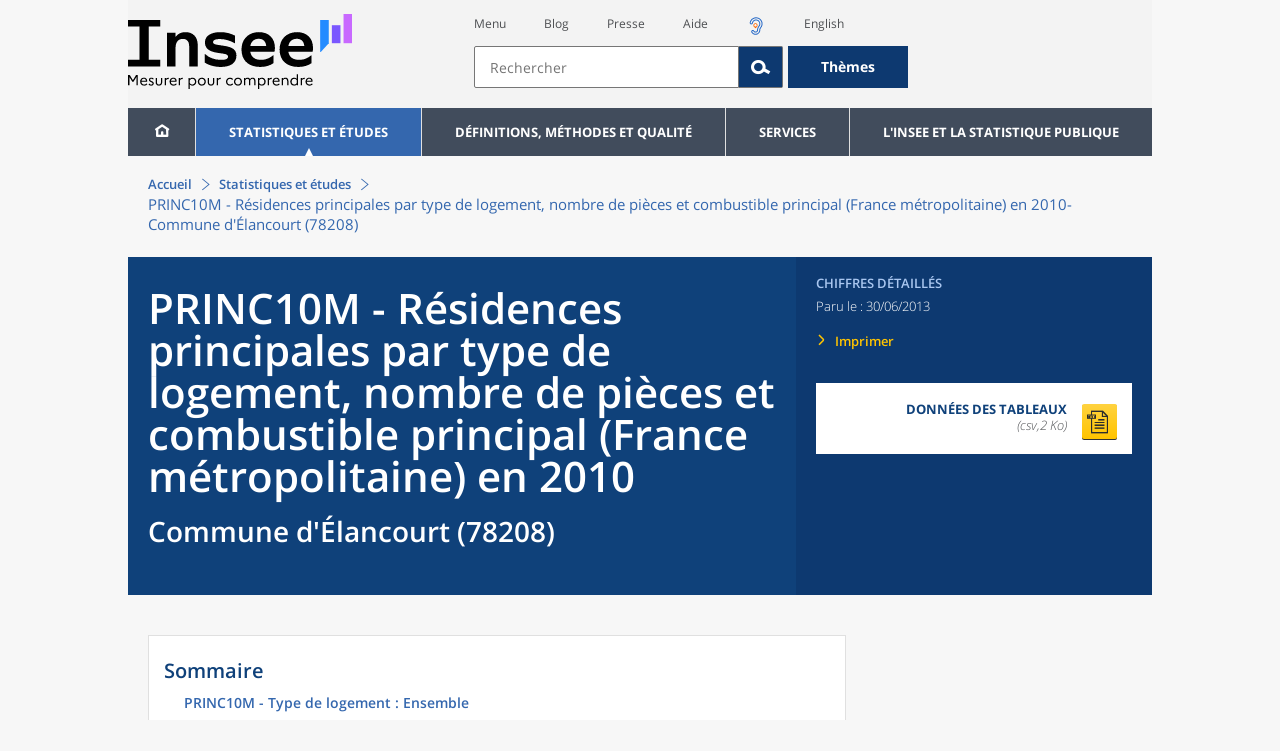

--- FILE ---
content_type: text/html;charset=UTF-8
request_url: https://www.insee.fr/fr/statistiques/2044368?geo=COM-78208
body_size: 15886
content:

























<!DOCTYPE html>

<html lang="fr" moznomarginboxes mozdisallowselectionprint>














<head>
    






    <script>
        var _mtm = window._mtm || [];
        var _paq = window._paq || [];
        _mtm.push({ 'mtm.startTime': (new Date().getTime()), event: 'mtm.Start' });
        _paq.push(['HeatmapSessionRecording::disable']);
        (function() {
            var d=document, g=d.createElement('script'), s=d.getElementsByTagName('script')[0];
            g.async=true; g.src='https://cdn.matomo.cloud/insee.matomo.cloud/container_j86K86K5.js'; s.parentNode.insertBefore(g,s);
        })();
    </script>

    

    
        
            
            
            
                <title>PRINC10M - Résidences principales par type de logement, nombre de pièces et combustible principal (France métropolitaine) en 2010 &minus; Commune d'Élancourt (78208) | Insee</title>
            
        
    

    

    
        
            
            
                <meta name="description" content="Élancourt (78208) - Recensement de la population – Résultats pour toutes les communes, départements, régions, intercommunalités... " />
            
        
    

    
    <link rel="stylesheet" type="text/css" href="/static/css/application.css">
    <link rel="stylesheet" type="text/css" href="/static/css/featherlight/featherlight.css">
    <link rel="stylesheet" type="text/css" href="/static/css/swiper/swiper.min.css">
    <link rel="stylesheet" type="text/css" href="/static/css/dateTimePicker/jquery.datetimepicker.css">
    <script type="text/javascript">
        var contextPath="";
        var langue="fr";
        var numOnglet="1";
    </script>

    <script type="text/javascript" charset="UTF-8" defer="defer" src="


/static/js/svg/graphsvg.js
"></script>
    <script type="text/javascript" charset="UTF-8" defer="defer" src="


/static/js/application-lib.min.js
"></script>
    <script src="/static/build/highcharts.js"></script>
    <script src="/static/build/highcharts-web4g.js"></script>
    <script charset="UTF-8" defer="defer" src="


/static/build/application.js
"></script>
    <script>
        var contextPath="";
        var langue="fr";
        var numOnglet="1";
    </script>
    <!--[if lte IE 8]>
        <script type="text/javascript" charset="UTF-8" defer="defer" src="


/static/js/polyfills/css3-mediaqueries.min.js
"></script>
        <![endif]-->
    <script type="text/javascript">
var inseeConfig = {

        
    };
</script>

    <script type="text/javascript">
var features = {
'rmesSource': 'true',
};
</script>



    <meta http-equiv="Content-Type" content="text/html; charset=UTF-8" />
    <meta name="viewport" content="width=device-width, initial-scale=1, user-scalable=yes" />
    <link rel="icon" href="


/static/img/favicon.svg
">

    <script async src="/static/build/htmx.min.js"></script>
</head>

<body>

<!-- Lightbox -->
<span id="isLightbox" class="hide">false</span>

<span class="controller-param hidden" id="urlAlternative" aria-hidden="true"></span>
<span class="controller-param hidden" id="urlCible" aria-hidden="true"></span>
<span class="controller-param hidden" id="urlCibleAlternative" aria-hidden="true"></span>






<div id="wait" class="wait-off"><img src="


/static/img/preloader.gif
" alt="Veuillez-patienter..."/>
</div>
<div id="fond-transparent-body" class="fond-transparent-off"></div>

<header class="header" role="banner">
    <span style="height: 0;display: inline-block;">&nbsp;</span>
    <a class="evitement" href="#contenu" data-i18n="header.evitement.contenu">Aller au contenu</a>
    
        
        
            





<div id="banniere" class="banniere">
	<div class="bandeau">
		<div class="liens-aide-responsive">
			<a id="lien-aide-responsive" data-i18n="header.recherche.aide-du-haut-court" href="


/fr/information/2411108
">Aide</a>
			
				<a id="lien-acceo-responsive" href="


/fr/information/5894637
" title="Accès sourds et malentendants" ><img id="picto-acceo-responsive" alt="Accès sourds et malentendants" src="/static/img/pictooreille.svg" height="20px"/></a>
			
		</div>
		<div class="liens-themes-responsive">
			
				
				
					<a href="


/fr/information/8491408
" data-i18n="header.recherche.themes" class="liens-themes-responsive">Thèmes</a>
				
			
		</div>
		<div class="loupe" tabindex="-1">
			<a href="#" id="afficher-recherche" tabindex="-1">
				<span class="loupe-span">
					<br/>
					<span data-i18n="header.responsive.recherche-loupe" class="style">Recherche</span>
				</span>
			</a>
		</div>
		
		








	
	
		<a  href="


/fr/accueil
" id="logo" >
			<img class="logo logo-accueil lien-logo" src="/static/img/logoInseeFr.svg" height="75px" data-i18n="[alt]header.logo.alt" alt="accueil" />
			<img class="logo logo-accueil lien-logo-responsive" src="/static/img/logoInseeFr.svg" height="75px" data-i18n="[alt]header.logo.alt" alt="accueil" />
		</a>
	


		<div class="langue-responsive">
			
				
				
					<a id="lien-changement-langue-responsive" href="/langue/en" lang="en">English</a>
				
			
		</div>
		<div class="presse-responsive">
			<a id="lien-presse-responsive" data-i18n="header.recherche.espace-presse" href="


/fr/information/2008400
">Presse</a>
		</div>
		<div class="hamburger">
			<a href="#" id="afficher-menu" tabindex="-1">
				<span class="hamburger-menu">
					<br/>
					<span data-i18n="header.responsive.menu-hamburger" class="style">Menu</span>
				</span>
			</a>
		</div>
	
		
		<div id="recherche-header" class="recherche-header recherche">
			<div id="liens-acces">
				<ul class="liste-lien-acces">
					
						<li class="lien-evitement"><a data-i18n="header.recherche.menu" href="#menu">Menu</a></li>
						<li><a href="https://blog.insee.fr/" target="_blank" target="_blank" rel="noopener noreferrer">Blog</a></li>
						<li><a data-i18n="header.recherche.espace-presse" href="


/fr/information/2008400
">Presse</a></li>
						<li><a data-i18n="header.recherche.aide-du-haut" href="


/fr/information/2411108
">Aide</a></li>
						
							<li><a href="


/fr/information/5894637
" title="Accès sourds et malentendants" ><img id="picto-acceo" alt="Accès sourds et malentendants" src="/static/img/pictooreille.svg" height="20px"/></a></li>
 						
 						
							
							
								<li><a id="lien-changement-langue" href="/langue/en" lang="en">English</a></li>
							
						
				</ul>
			</div>
			<div id="searchbar-header" class="searchbar-header" role="search">
				<span id="search-waiting" class="waiting-off"><img alt="Veuillez-patienter..." src="/static/img/preloader.gif"></span>
				<input data-i18n="[placeholder]header.recherche.barre-recherche-placeholder;[title]header.recherche.barre-recherche-title" type="search" class="ui-autocomplete-input"
					id="barre-recherche" autocomplete="off" tabindex="0" title="Rechercher sur le site" placeholder="Rechercher" />
				<button data-i18n="[title]header.recherche.loupe-title" id="bouton-recherche" class="searchbar-icon" tabindex="0" title="rechercher">
					<span class="hidden-accessibilite" data-i18n="[title]header.recherche.loupe-title-icon">Lancer la recherche sur le site</span>
				</button>
				
					
					
						<a href="


/fr/information/8491408
" data-i18n="header.recherche.themes" class="searchbar-theme" tabindex="0">Thèmes</a>
					
				
				<span id="start-terms" class="hidden"></span>
			</div>
		</div>
	
</div>
	<!-- Attention : les commentaires en fin de ligne ont un rôle important ! -->
	<nav id="menu" role="navigation" aria-hidden="false" >
		<ul class="menu">
			<li><a class="lien maison" href="


/fr/accueil
" title="accueil" ></a></li><!--
			--><li><a data-i18n="[html]menu.statistiques.titre" class="lien" href="


/fr/statistiques
" >Statistiques et études</a>
				<div class="menu-deroulant">
					<div data-i18n="[html]menu.statistiques.en-tete" class="menu-deroulant-en-tete">
						Cherchez vos statistiques par&hellip;
					</div>
					<ul>
						<li>
							<a class="deroulement" href="#"></a><a data-i18n="menu.statistiques.themes" class="lien titre-categorie" href="


/fr/statistiques?idfacette=1
">Thèmes</a>
							<ul>
								<li><a data-i18n="menu.statistiques.economie" class="lien" href="


/fr/statistiques?theme=27
">Économie - conjoncture - comptes nationaux</a></li>
								<li><a data-i18n="menu.statistiques.demographie" class="lien" href="


/fr/statistiques?theme=0
">Démographie</a></li>
								<li><a data-i18n="menu.statistiques.entreprises" class="lien" href="


/fr/statistiques?theme=37
">Entreprises</a></li>
								<li><a data-i18n="[html]menu.statistiques.plus-de-themes" class="lien plusDe" href="


/fr/statistiques?idfacette=1
">Plus de thèmes&hellip;</a></li>
							</ul>
						</li>
						<li>
							<a class="deroulement" href="#"></a><a data-i18n="menu.statistiques.niveau-geographique" class="lien titre-categorie" href="


/fr/statistiques?idfacette=3
">Niveaux géographiques</a>
							<ul>
								<li><a class="lien" href="


/fr/statistiques?debut=0&geo=FRANCE-1&idfacette=3
">France</a></li>
								<li><a data-i18n="menu.statistiques.comparaisons-reg-dep" class="lien" href="


/fr/statistiques?debut=0&geo=COMPRD-1&idfacette=3
">Toutes les régions ou tous les départements</a></li>
								<li><a data-i18n="menu.statistiques.toutes-communes" class="lien" href="


/fr/statistiques?debut=0&geo=TOUTES_COMMUNE-1
">Toutes les communes</a></li>
								<li><a data-i18n="[html]menu.statistiques.plus-de-niveau-geographique" class="lien plusDe" href="


/fr/statistiques?idfacette=3
">Plus de niveaux géographiques&hellip;</a></li>
							</ul>
						</li>
						<li>
							<a class="deroulement" href="#"></a><a data-i18n="menu.statistiques.categorie-produit" class="lien titre-categorie" href="


/fr/statistiques?idfacette=4
">Catégories</a>
							<ul>
								<li><a data-i18n="menu.statistiques.donnees" class="lien" href="


/fr/statistiques?categorie=1
">Données</a></li>
								<li><a data-i18n="menu.statistiques.publications" class="lien" href="


/fr/statistiques?categorie=2
">Publications</a></li>
								<li><a data-i18n="[html]menu.statistiques.plus-de-categories" class="lien plusDe" href="


/fr/statistiques?idfacette=4
">Plus de catégories&hellip;</a></li>
							</ul>
						</li>
						<li>
							<a class="deroulement" href="#"></a><a data-i18n="menu.statistiques.collections" class="lien titre-categorie" href="


/fr/statistiques?idfacette=5
">Collections</a>
							<ul>
								<li><a class="lien" href="


/fr/statistiques?collection=116
">Insee Première</a></li>
								<li><a class="lien" href="


/fr/statistiques?collection=119
">Notes et points de conjoncture</a></li>
								<li><a data-i18n="[html]menu.statistiques.plus-de-collections" class="lien plusDe" href="


/fr/statistiques?idfacette=5
">Plus de collections&hellip;</a></li>
							</ul>
						</li>
					</ul>
				</div>
			</li><!--
			--><li><a class="deroulement" href="#"></a><a class="lien" href="/fr/information/2016815">Définitions, méthodes et qualité</a><div class="menu-deroulant"><ul><li><a class="deroulement" href="#"></a><a class="lien titre-categorie" href="/fr/information/2410967">Définitions</a><ul><li><a class="lien" href="/fr/metadonnees/definitions">Toutes les définitions des concepts</a></li></ul></li><li><a class="deroulement" href="#"></a><a class="lien titre-categorie" href="/fr/information/2407637">Sources statistiques et indicateurs</a><ul><li><a class="lien" href="/fr/metadonnees/sources">Liste des sources statistiques</a></li><li><a class="lien" href="/fr/metadonnees/indicateurs">Liste des indicateurs</a></li><li><a class="lien" href="/fr/information/2383410">Documentation complémentaire sur le recensement</a></li></ul></li><li><a class="deroulement" href="#"></a><a class="lien titre-categorie" href="/fr/information/4138839">La qualité dans le Service statistique public (SSP)</a><ul><li><a class="lien" href="/fr/information/4137822">Le cadre de référence</a></li><li><a class="lien" href="/fr/information/4137865">La gouvernance</a></li><li><a class="lien" href="/fr/information/6688640">La politique et la stratégie qualité du SSP</a></li><li><a class="lien" href="/fr/information/4138814">Les engagements européens</a></li></ul></li><li><a class="deroulement" href="#"></a><a class="lien titre-categorie" href="/fr/information/2016811">Nomenclatures</a><ul><li><a class="lien" href="/fr/information/2406147">Nomenclature d’activités française</a></li><li><a class="lien" href="/fr/information/2493969">Nomenclature agrégée - NA, 2008</a></li><li><a class="lien" href="/fr/information/2493496">Classification des produits française</a></li><li><a class="lien" href="/fr/information/2493507">Classification des fonctions de consommation des ménages</a></li><li><a class="lien" href="/fr/information/2028129">Catégories juridiques</a></li><li><a class="lien" href="/fr/information/2406153">Nomenclatures des professions et catégories socioprofessionnelles</a></li></ul></li><li><a class="deroulement" href="#"></a><a class="lien titre-categorie" href="/fr/information/8391822">Géographie administrative et d'étude</a><ul><li><a class="lien" href="/fr/recherche/recherche-geographique">Recherche sur une zone géographique</a></li><li><a class="lien" href="/fr/information/7672015">Téléchargement de fichiers</a></li><li><a class="lien" href="/fr/metadonnees/historique-commune">Historique des communes</a></li></ul></li><li><a class="deroulement" href="#"></a><a class="lien titre-categorie" href="/fr/information/2022002">Modèles, méthodes et outils statistiques</a><ul><li><a class="lien" href="/fr/information/2021959">Les modèles statistiques</a></li><li><a class="lien" href="/fr/information/2021908">Les outils statistiques</a></li><li><a class="lien" href="/fr/information/2414816">Méthodologie statistique</a></li></ul></li><li><a class="lien titre-categorie" href="/fr/information/3622502">Courrier des statistiques</a><ul></ul></li><li><a class="deroulement" href="#"></a><a class="lien titre-categorie" href="/fr/information/2410988">Offre de données ouvertes</a><ul><li><a class="lien" href="/fr/information/8184173">Le catalogue des données de l'Insee</a></li><li><a class="lien" href="/fr/information/8184146">Le catalogue des API de l'Insee</a></li><li><a class="lien" href="/fr/information/8184150">L'offre de données au travers de nos produits de diffusion</a></li><li><a class="lien" href="/fr/information/2410909">Les formats de mise à disposition des données</a></li><li><a class="lien" href="/fr/information/8184148">Nos données disponibles sur d'autres plateformes</a></li></ul></li></ul></div></li><li><a class="deroulement" href="#"></a><a class="lien" href="/fr/information/1302181">Services</a><div class="menu-deroulant"><ul><li><a class="deroulement" href="#"></a><a class="lien titre-categorie" href="/fr/information/1302157">Réviser une pension, un loyer, bail ou contrat</a><ul><li><a class="lien" href="/fr/information/1300608">Réviser une pension alimentaire</a></li><li><a class="lien" href="/fr/information/1300612">Réviser un loyer d'habitation</a></li><li><a class="lien" href="/fr/information/1300602">Réviser un bail commercial ou professionnel</a></li><li><a class="lien" href="/fr/information/1300606">Indexer un contrat</a></li><li><a class="lien" href="/fr/information/2417794">Convertisseur franc-euro</a></li></ul></li><li><a class="deroulement" href="#"></a><a class="lien titre-categorie" href="/fr/information/2411675">Consulter les indices et séries chronologiques</a><ul><li><a class="lien" href="/fr/information/2862832">Actualités des indices et séries chronologiques</a></li><li><a class="lien" href="/fr/information/2860802">Accès des séries et indices chronologiques par thème</a></li><li><a class="lien" href="/fr/information/3128533">Recherche par identifiant ou par mot-clé</a></li><li><a class="lien" href="/fr/information/2862759">Service web SDMX</a></li><li><a class="lien" href="/fr/information/2862863">Tables de passage</a></li></ul></li><li><a class="deroulement" href="#"></a><a class="lien titre-categorie" href="/fr/information/6675111">Sirene</a><ul><li><a class="lien" href="https://avis-situation-sirene.insee.fr/">Obtenir un avis de situation au répertoire Sirene</a></li><li><a class="lien" href="/fr/information/7456564">Demander la modification de son statut de diffusion</a></li><li><a class="lien" href="/fr/information/7614104">Demander la modification du code APE</a></li><li><a class="lien" href="/fr/information/1401387">Immatriculation, cessation ou modification des données au répertoire Sirene </a></li><li><a class="lien" href="/fr/information/1730869">Obtenir sa catégorie d'entreprise</a></li><li><a class="lien" href="/fr/information/3591226">Consulter et télécharger la base  Sirene</a></li><li><a class="lien" href="/fr/information/1730867">Identifiant unique des intervenants sur les marchés financiers (LEI)</a></li><li><a class="lien" href="/fr/information/6790269">Réponses à vos questions sur le répertoire Sirene</a></li></ul></li><li><a class="deroulement" href="#"></a><a class="lien titre-categorie" href="/fr/information/2021852">Découvrir, apprendre, enseigner</a><ul><li><a class="lien" href="/fr/information/7745315">Pour commencer...</a></li><li><a class="lien" href="/fr/information/7743494">Visualiser les données</a></li><li><a class="lien" href="/fr/information/4495976">La Compétition européenne de statistiques</a></li><li><a class="lien" href="/fr/information/7747175">Pour approfondir...</a></li></ul></li><li><a class="deroulement" href="#"></a><a class="lien titre-categorie" href="/fr/information/1302175">Répondre à une enquête de l'Insee</a><ul><li><a class="lien" href="/fr/information/2387311">Enquêtes auprès des particuliers</a></li><li><a class="lien" href="/fr/information/1401986">Enquêtes auprès des entreprises</a></li><li><a class="lien" href="/fr/information/2008477">Vrai ou faux enquêteur de l’Insee, fraude, malveillance : comment vérifier ?</a></li></ul></li><li><a class="deroulement" href="#"></a><a class="lien titre-categorie" href="/fr/information/1302152">S’informer sur l’actualité de notre diffusion</a><ul><li><a class="lien" href="/fr/information/1405540">Agenda de diffusion des indicateurs économiques </a></li><li><a class="lien" href="/fr/information/2416834">Dernières publications de l’Insee</a></li><li><a class="lien" href="/fr/information/7752988">Dernières publications des Services statistiques ministériels</a></li><li><a class="lien" href="/fr/information/2544197">Évènements annoncés à la Une du site</a></li><li><a class="lien" href="/fr/information/7702293">Thèmes d'actualité</a></li></ul></li><li><a class="deroulement" href="#"></a><a class="lien titre-categorie" href="/fr/information/1302179">Gérer les répertoires des personnes physiques</a><ul><li><a class="lien" href="/fr/information/1303477">Recueil des données d'état civil</a></li><li><a class="lien" href="/fr/information/3539086">Le Répertoire électoral unique</a></li><li><a class="lien" href="/fr/information/1303515">Dématérialisation des échanges de données</a></li><li><a class="lien" href="/fr/information/4470857">Nombre de décès quotidiens par département</a></li><li><a class="lien" href="/fr/information/4190491">Fichiers des personnes décédées depuis 1970</a></li></ul></li><li><a class="deroulement" href="#"></a><a class="lien titre-categorie" href="/fr/information/1302154">Bibliothèque de l’Insee Alain Desrosières</a><ul><li><a class="lien" href="/fr/information/1303573">Portail documentaire et catalogue</a></li><li><a class="lien" href="/fr/information/1303569">La Bibliothèque numérique de la statistique publique</a></li></ul></li><li><a class="deroulement" href="#"></a><a class="lien titre-categorie" href="/fr/information/1302171">Commander une prestation, acheter une publication</a><ul><li><a class="lien" href="/fr/information/1303438">Diffusion sur mesure</a></li><li><a class="lien" href="/fr/information/2537715">Acheter nos publications</a></li></ul></li><li><a class="deroulement" href="#"></a><a class="lien titre-categorie" href="/fr/information/1302177">Nous suivre</a><ul><li><a class="lien" href="/fr/information/1405553">Lettres d'information</a></li><li><a class="lien" href="/fr/information/1405555">Abonnements aux lettres d'information et aux avis de parution</a></li><li><a class="lien" href="/fr/information/2381941">Abonnement aux flux RSS</a></li><li><a class="lien" href="/fr/information/3127332">L'Insee sur les médias sociaux</a></li><li><a class="lien" href="/fr/information/5407494">Insee Mobile</a></li></ul></li><li><a class="deroulement" href="#"></a><a class="lien titre-categorie" href="/fr/information/2411108">Aide et contacts</a><ul><li><a class="lien" href="/fr/information/1302169">Réponses à vos questions</a></li><li><a class="lien" href="/fr/information/8390985">Obtenir des informations par téléphone</a></li></ul></li><li><a class="deroulement" href="#"></a><a class="lien titre-categorie" href="/fr/information/2008400">Espace presse</a><ul><li><a class="lien" href="/fr/information/5234985">Événements presse</a></li><li><a class="lien" href="/fr/information/5235017">Calendrier des publications</a></li><li><a class="lien" href="/fr/information/2117832?debut=0&amp;region=FRANCE1&amp;familleId=1010&amp;facetteReg=false">Communiqués de presse nationaux</a></li><li><a class="lien" href="/fr/information/2117832?debut=0&amp;region=REG84+REG27+REG53+REG24+REG94+REG44+REG01+REG32+REG11+REG03+REG76+REG52+REG75+REG93+REG06+REG28+REG02+REG04">Communiqués de presse régionaux</a></li><li><a class="lien" href="/fr/information/8618264">Nominations</a></li></ul></li></ul></div></li><li><a class="deroulement" href="#"></a><a class="lien" href="/fr/information/1302230">L'Insee et la statistique publique</a><div class="menu-deroulant"><ul><li><a class="deroulement" href="#"></a><a class="lien titre-categorie" href="/fr/information/1302198">L'Insee</a><ul><li><a class="lien" href="/fr/information/1300620">Connaître l'Insee</a></li><li><a class="lien" href="/fr/information/1300628">Travailler à l'Insee</a></li><li><a class="lien" href="/fr/information/1892983">Événements et colloques</a></li><li><a class="lien" href="/fr/information/1300622">Un peu d'histoire</a></li><li><a class="lien" href="/fr/information/4130132">Rapports d'activité</a></li></ul></li><li><a class="deroulement" href="#"></a><a class="lien titre-categorie" href="/fr/information/1302194">Les activités de l'Insee</a><ul><li><a class="lien" href="/fr/information/1303532">Suivre l’économie française</a></li><li><a class="lien" href="/fr/information/1303536">Connaître les entreprises</a></li><li><a class="lien" href="/fr/information/1303538">Observer l'évolution de la société</a></li><li><a class="lien" href="/fr/information/1303540">Réaliser le recensement de la population</a></li><li><a class="lien" href="/fr/information/1303542">Décrire et analyser les régions et les territoires</a></li><li><a class="lien" href="/fr/information/1303544">Gérer des grands répertoires</a></li><li><a class="lien" href="/fr/information/1303546">Diffuser et valoriser ses productions</a></li><li><a class="lien" href="/fr/information/1303548">Perfectionner ses méthodes et évaluer la qualité</a></li><li><a class="lien" href="/fr/information/4246608">Contribuer à la construction de la statistique européenne et internationale</a></li></ul></li><li><a class="deroulement" href="#"></a><a class="lien titre-categorie" href="/fr/information/1302208">La statistique publique</a><ul><li><a class="lien" href="/fr/information/1300616">Cadre juridique et institutionnel</a></li><li><a class="lien" href="/fr/information/1302192">Le service statistique public</a></li><li><a class="lien" href="/fr/information/1300624">Secret statistique</a></li><li><a class="lien" href="/fr/information/3719162">Protection des données personnelles</a></li><li><a class="lien" href="/fr/information/1300614">Règles de diffusion du SSP</a></li><li><a class="lien" href="/fr/information/5209792">Accès aux documents administratifs</a></li></ul></li><li><a class="deroulement" href="#"></a><a class="lien titre-categorie" href="/fr/information/1302196">La construction de la statistique européenne</a><ul><li><a class="lien" href="/fr/information/4246567">Les producteurs de statistiques européennes en France</a></li><li><a class="lien" href="/fr/information/2046339">Textes juridiques de la gouvernance statistique européenne</a></li><li><a class="lien" href="/fr/information/4246551">Les règlements cadres et sectoriels</a></li></ul></li><li><a class="deroulement" href="#"></a><a class="lien titre-categorie" href="/fr/information/4248413">Mesure de la qualité de service</a><ul><li><a class="lien" href="/fr/information/4248405">Les indicateurs de qualité du programme Transparence</a></li><li><a class="lien" href="/fr/information/2129030">Résultats des enquêtes de satisfaction</a></li></ul></li><li><a class="lien titre-categorie" href="/fr/information/5413276">Services Publics+ : un service public plus proche, plus simple, plus efficace</a><ul></ul></li></ul></div></li>
		</ul>
	</nav>
</div>
<div class="clear"></div>
        
    
</header>

<main id="contenu" class="main" role="main">
    
    
<nav class="breadcrum">
   <div class="container">
      <ol class="fil-ariane">
         <li><a data-i18n="breadcrum.accueil" href="/fr/accueil">Accueil</a></li>
         <li><a data-i18n="breadcrum.statistiques" href="/fr/statistiques">Statistiques et études</a></li>
         <li>PRINC10M - Résidences principales par type de logement, nombre de pièces et combustible
            principal (France métropolitaine) en 2010-
            Commune d'Élancourt (78208)</li>
      </ol>
   </div>
</nav><section>
   <div class="titre-page chiffre-cle">
      <div class="titre">
         <h1 class="titre-principal">PRINC10M - Résidences principales par type de logement, nombre de pièces et combustible
            principal (France métropolitaine) en 2010<span>&nbsp;</span><span class="sous-titre div-in-h">Commune d'Élancourt (78208)</span></h1>
         <div class="chapeau"></div>
      </div>
      <div class="details">
         <p class="categorie">Chiffres détaillés</p>
         <p class="date-diffusion"><span data-i18n="[html]produit.bandeau-bleu.paru-le">Paru le&nbsp;:</span>30/06/2013</p>
         <div class="lien-details"><a data-i18n="produit.bandeau-bleu.imprimer" href="#" class="bouton-imprimante">Imprimer</a></div>
         <div class="donnees-telechargeables"><a href="/fr/statistiques/tableaux/2044368/COM/78208/rp2010_td_princ10M.csv">
               <div class="donnee-telechargeable donnees-tableau">
                  <div class="libelle-taille">
                     <div data-i18n="produit.bandeau-bleu.donnees-tableaux" class="libelle">Données des tableaux</div>
                     <div class="taille">(csv,2 Ko)
                        </div>
                  </div>
                  <div class="bouton-telecharger bouton-telecharger-txt bouton-telecharger-court"></div>
               </div></a></div>
      </div>
   </div>
   <div class="contenu  min-impression" id="contenu">
      <div id="consulter" class="courant publication" tabindex="0">
         <nav class="sommaire no-impression" id="sommaire">
            <div data-i18n="produit.sommaire.titre" class="titre-sommaire">Sommaire</div>
            <ol>
               <li><a href="#ancre-PRINC10M_ENS">PRINC10M - Type de logement : Ensemble</a></li>
               <li><a href="#ancre-PRINC10M_MAIS">PRINC10M - Type de logement : Maisons</a></li>
               <li><a href="#ancre-PRINC10M_APTT">PRINC10M - Type de logement : Appartements</a></li>
               <li><a href="#ancre-PRINC10M_AUTR">PRINC10M - Type de logement : Autres</a></li>
            </ol>
         </nav>
         <div class="corps-publication">
            <div class="onglets-clear"></div><span class="ancre sans-onglet" id="ancre-PRINC10M_ENS"></span><div role="tabpanel" id="tableau-PRINC10M_ENS" tabindex="0" class="panneau courant panneau-v2">
               <figure role="group" aria-labelledby="figcaption-tableau-PRINC10M_ENS">
                  <h2 class="titre-figure" id="titre-tableau-PRINC10M_ENS"><span class="hidden">tableau</span>PRINC10M - Type de logement : Ensemble</h2>
                  <div class="tableau ">
                     <table id="produit-tableau-PRINC10M_ENS" class="tableau-produit" style="">
                        <caption>PRINC10M - Type de logement : Ensemble</caption>
                        <thead>
                           <tr class="">
                              <th class="" scope="col"></th>
                              <th class="" scope="col">Chauffage urbain</th>
                              <th class="" scope="col">Gaz de ville ou de réseau</th>
                              <th class="" scope="col">Fioul (mazout)</th>
                              <th class="" scope="col">Electricité</th>
                              <th class="" scope="col">Gaz en bouteilles ou en citerne</th>
                              <th class="" scope="col">Autre</th>
                              <th class="" scope="col">Ensemble</th>
                           </tr>
                        </thead>
                        <tbody>
                           <tr class="">
                              <th class="ligne " scope="row">1 pièce</th>
                              <td class="nombre ">48</td>
                              <td class="nombre ">564</td>
                              <td class="nombre ">0</td>
                              <td class="nombre ">248</td>
                              <td class="nombre ">3</td>
                              <td class="nombre ">7</td>
                              <td class="nombre ">871</td>
                           </tr>
                           <tr class="">
                              <th class="ligne " scope="row">2 pièces</th>
                              <td class="nombre ">124</td>
                              <td class="nombre ">1&nbsp;036</td>
                              <td class="nombre ">23</td>
                              <td class="nombre ">240</td>
                              <td class="nombre ">6</td>
                              <td class="nombre ">8</td>
                              <td class="nombre ">1&nbsp;438</td>
                           </tr>
                           <tr class="">
                              <th class="ligne " scope="row">3 pièces</th>
                              <td class="nombre ">225</td>
                              <td class="nombre ">1&nbsp;736</td>
                              <td class="nombre ">67</td>
                              <td class="nombre ">354</td>
                              <td class="nombre ">4</td>
                              <td class="nombre ">15</td>
                              <td class="nombre ">2&nbsp;401</td>
                           </tr>
                           <tr class="">
                              <th class="ligne " scope="row">4 pièces</th>
                              <td class="nombre ">175</td>
                              <td class="nombre ">1&nbsp;837</td>
                              <td class="nombre ">86</td>
                              <td class="nombre ">432</td>
                              <td class="nombre ">13</td>
                              <td class="nombre ">38</td>
                              <td class="nombre ">2&nbsp;582</td>
                           </tr>
                           <tr class="">
                              <th class="ligne " scope="row">5 pièces</th>
                              <td class="nombre ">113</td>
                              <td class="nombre ">1&nbsp;355</td>
                              <td class="nombre ">60</td>
                              <td class="nombre ">357</td>
                              <td class="nombre ">7</td>
                              <td class="nombre ">48</td>
                              <td class="nombre ">1&nbsp;939</td>
                           </tr>
                           <tr class="">
                              <th class="ligne " scope="row">6 pièces ou plus</th>
                              <td class="nombre ">27</td>
                              <td class="nombre ">838</td>
                              <td class="nombre ">61</td>
                              <td class="nombre ">302</td>
                              <td class="nombre ">3</td>
                              <td class="nombre ">45</td>
                              <td class="nombre ">1&nbsp;276</td>
                           </tr>
                           <tr class="">
                              <th class="ligne " scope="row">Ensemble</th>
                              <td class="nombre ">712</td>
                              <td class="nombre ">7&nbsp;367</td>
                              <td class="nombre ">297</td>
                              <td class="nombre ">1&nbsp;934</td>
                              <td class="nombre ">36</td>
                              <td class="nombre ">161</td>
                              <td class="nombre ">10&nbsp;506</td>
                           </tr>
                        </tbody>
                     </table>
                  </div>
                  <figcaption id="figcaption-tableau-PRINC10M_ENS">
                     <ul class="notes">
                        <li>Source : Insee, RP2010 exploitation principale, géographie au 01/01/2012.</li>
                     </ul>
                  </figcaption>
               </figure>
            </div>
            <div class="onglets-clear"></div><span class="ancre sans-onglet" id="ancre-PRINC10M_MAIS"></span><div role="tabpanel" id="tableau-PRINC10M_MAIS" tabindex="0" class="panneau courant panneau-v2">
               <figure role="group" aria-labelledby="figcaption-tableau-PRINC10M_MAIS">
                  <h2 class="titre-figure" id="titre-tableau-PRINC10M_MAIS"><span class="hidden">tableau</span>PRINC10M - Type de logement : Maisons</h2>
                  <div class="tableau ">
                     <table id="produit-tableau-PRINC10M_MAIS" class="tableau-produit" style="">
                        <caption>PRINC10M - Type de logement : Maisons</caption>
                        <thead>
                           <tr class="">
                              <th class="" scope="col"></th>
                              <th class="" scope="col">Chauffage urbain</th>
                              <th class="" scope="col">Gaz de ville ou de réseau</th>
                              <th class="" scope="col">Fioul (mazout)</th>
                              <th class="" scope="col">Electricité</th>
                              <th class="" scope="col">Gaz en bouteilles ou en citerne</th>
                              <th class="" scope="col">Autre</th>
                              <th class="" scope="col">Ensemble</th>
                           </tr>
                        </thead>
                        <tbody>
                           <tr class="">
                              <th class="ligne " scope="row">1 pièce</th>
                              <td class="nombre ">0</td>
                              <td class="nombre ">0</td>
                              <td class="nombre ">0</td>
                              <td class="nombre ">0</td>
                              <td class="nombre ">3</td>
                              <td class="nombre ">0</td>
                              <td class="nombre ">3</td>
                           </tr>
                           <tr class="">
                              <th class="ligne " scope="row">2 pièces</th>
                              <td class="nombre ">3</td>
                              <td class="nombre ">11</td>
                              <td class="nombre ">0</td>
                              <td class="nombre ">10</td>
                              <td class="nombre ">3</td>
                              <td class="nombre ">0</td>
                              <td class="nombre ">27</td>
                           </tr>
                           <tr class="">
                              <th class="ligne " scope="row">3 pièces</th>
                              <td class="nombre ">0</td>
                              <td class="nombre ">88</td>
                              <td class="nombre ">12</td>
                              <td class="nombre ">36</td>
                              <td class="nombre ">0</td>
                              <td class="nombre ">0</td>
                              <td class="nombre ">136</td>
                           </tr>
                           <tr class="">
                              <th class="ligne " scope="row">4 pièces</th>
                              <td class="nombre ">0</td>
                              <td class="nombre ">737</td>
                              <td class="nombre ">15</td>
                              <td class="nombre ">283</td>
                              <td class="nombre ">13</td>
                              <td class="nombre ">25</td>
                              <td class="nombre ">1&nbsp;073</td>
                           </tr>
                           <tr class="">
                              <th class="ligne " scope="row">5 pièces</th>
                              <td class="nombre ">0</td>
                              <td class="nombre ">971</td>
                              <td class="nombre ">30</td>
                              <td class="nombre ">300</td>
                              <td class="nombre ">6</td>
                              <td class="nombre ">45</td>
                              <td class="nombre ">1&nbsp;353</td>
                           </tr>
                           <tr class="">
                              <th class="ligne " scope="row">6 pièces ou plus</th>
                              <td class="nombre ">3</td>
                              <td class="nombre ">758</td>
                              <td class="nombre ">49</td>
                              <td class="nombre ">287</td>
                              <td class="nombre ">3</td>
                              <td class="nombre ">39</td>
                              <td class="nombre ">1&nbsp;138</td>
                           </tr>
                           <tr class="">
                              <th class="ligne " scope="row">Ensemble</th>
                              <td class="nombre ">6</td>
                              <td class="nombre ">2&nbsp;566</td>
                              <td class="nombre ">106</td>
                              <td class="nombre ">915</td>
                              <td class="nombre ">28</td>
                              <td class="nombre ">109</td>
                              <td class="nombre ">3&nbsp;730</td>
                           </tr>
                        </tbody>
                     </table>
                  </div>
                  <figcaption id="figcaption-tableau-PRINC10M_MAIS">
                     <ul class="notes">
                        <li>Source : Insee, RP2010 exploitation principale, géographie au 01/01/2012.</li>
                     </ul>
                  </figcaption>
               </figure>
            </div>
            <div class="onglets-clear"></div><span class="ancre sans-onglet" id="ancre-PRINC10M_APTT"></span><div role="tabpanel" id="tableau-PRINC10M_APTT" tabindex="0" class="panneau courant panneau-v2">
               <figure role="group" aria-labelledby="figcaption-tableau-PRINC10M_APTT">
                  <h2 class="titre-figure" id="titre-tableau-PRINC10M_APTT"><span class="hidden">tableau</span>PRINC10M - Type de logement : Appartements</h2>
                  <div class="tableau ">
                     <table id="produit-tableau-PRINC10M_APTT" class="tableau-produit" style="">
                        <caption>PRINC10M - Type de logement : Appartements</caption>
                        <thead>
                           <tr class="">
                              <th class="" scope="col"></th>
                              <th class="" scope="col">Chauffage urbain</th>
                              <th class="" scope="col">Gaz de ville ou de réseau</th>
                              <th class="" scope="col">Fioul (mazout)</th>
                              <th class="" scope="col">Electricité</th>
                              <th class="" scope="col">Gaz en bouteilles ou en citerne</th>
                              <th class="" scope="col">Autre</th>
                              <th class="" scope="col">Ensemble</th>
                           </tr>
                        </thead>
                        <tbody>
                           <tr class="">
                              <th class="ligne " scope="row">1 pièce</th>
                              <td class="nombre ">40</td>
                              <td class="nombre ">376</td>
                              <td class="nombre ">0</td>
                              <td class="nombre ">234</td>
                              <td class="nombre ">0</td>
                              <td class="nombre ">5</td>
                              <td class="nombre ">655</td>
                           </tr>
                           <tr class="">
                              <th class="ligne " scope="row">2 pièces</th>
                              <td class="nombre ">120</td>
                              <td class="nombre ">1&nbsp;025</td>
                              <td class="nombre ">23</td>
                              <td class="nombre ">229</td>
                              <td class="nombre ">3</td>
                              <td class="nombre ">8</td>
                              <td class="nombre ">1&nbsp;408</td>
                           </tr>
                           <tr class="">
                              <th class="ligne " scope="row">3 pièces</th>
                              <td class="nombre ">225</td>
                              <td class="nombre ">1&nbsp;646</td>
                              <td class="nombre ">55</td>
                              <td class="nombre ">312</td>
                              <td class="nombre ">4</td>
                              <td class="nombre ">15</td>
                              <td class="nombre ">2&nbsp;257</td>
                           </tr>
                           <tr class="">
                              <th class="ligne " scope="row">4 pièces</th>
                              <td class="nombre ">175</td>
                              <td class="nombre ">1&nbsp;094</td>
                              <td class="nombre ">71</td>
                              <td class="nombre ">138</td>
                              <td class="nombre ">0</td>
                              <td class="nombre ">13</td>
                              <td class="nombre ">1&nbsp;491</td>
                           </tr>
                           <tr class="">
                              <th class="ligne " scope="row">5 pièces</th>
                              <td class="nombre ">110</td>
                              <td class="nombre ">383</td>
                              <td class="nombre ">30</td>
                              <td class="nombre ">50</td>
                              <td class="nombre ">1</td>
                              <td class="nombre ">3</td>
                              <td class="nombre ">577</td>
                           </tr>
                           <tr class="">
                              <th class="ligne " scope="row">6 pièces ou plus</th>
                              <td class="nombre ">24</td>
                              <td class="nombre ">80</td>
                              <td class="nombre ">12</td>
                              <td class="nombre ">16</td>
                              <td class="nombre ">0</td>
                              <td class="nombre ">6</td>
                              <td class="nombre ">138</td>
                           </tr>
                           <tr class="">
                              <th class="ligne " scope="row">Ensemble</th>
                              <td class="nombre ">694</td>
                              <td class="nombre ">4&nbsp;605</td>
                              <td class="nombre ">190</td>
                              <td class="nombre ">978</td>
                              <td class="nombre ">8</td>
                              <td class="nombre ">50</td>
                              <td class="nombre ">6&nbsp;525</td>
                           </tr>
                        </tbody>
                     </table>
                  </div>
                  <figcaption id="figcaption-tableau-PRINC10M_APTT">
                     <ul class="notes">
                        <li>Source : Insee, RP2010 exploitation principale, géographie au 01/01/2012.</li>
                     </ul>
                  </figcaption>
               </figure>
            </div>
            <div class="onglets-clear"></div><span class="ancre sans-onglet" id="ancre-PRINC10M_AUTR"></span><div role="tabpanel" id="tableau-PRINC10M_AUTR" tabindex="0" class="panneau courant panneau-v2">
               <figure role="group" aria-labelledby="figcaption-tableau-PRINC10M_AUTR">
                  <h2 class="titre-figure" id="titre-tableau-PRINC10M_AUTR"><span class="hidden">tableau</span>PRINC10M - Type de logement : Autres</h2>
                  <div class="tableau ">
                     <table id="produit-tableau-PRINC10M_AUTR" class="tableau-produit" style="">
                        <caption>PRINC10M - Type de logement : Autres</caption>
                        <thead>
                           <tr class="">
                              <th class="" scope="col"></th>
                              <th class="" scope="col">Chauffage urbain</th>
                              <th class="" scope="col">Gaz de ville ou de réseau</th>
                              <th class="" scope="col">Fioul (mazout)</th>
                              <th class="" scope="col">Electricité</th>
                              <th class="" scope="col">Gaz en bouteilles ou en citerne</th>
                              <th class="" scope="col">Autre</th>
                              <th class="" scope="col">Ensemble</th>
                           </tr>
                        </thead>
                        <tbody>
                           <tr class="">
                              <th class="ligne " scope="row">1 pièce</th>
                              <td class="nombre ">8</td>
                              <td class="nombre ">188</td>
                              <td class="nombre ">0</td>
                              <td class="nombre ">15</td>
                              <td class="nombre ">0</td>
                              <td class="nombre ">2</td>
                              <td class="nombre ">213</td>
                           </tr>
                           <tr class="">
                              <th class="ligne " scope="row">2 pièces</th>
                              <td class="nombre ">1</td>
                              <td class="nombre ">0</td>
                              <td class="nombre ">0</td>
                              <td class="nombre ">2</td>
                              <td class="nombre ">0</td>
                              <td class="nombre ">0</td>
                              <td class="nombre ">3</td>
                           </tr>
                           <tr class="">
                              <th class="ligne " scope="row">3 pièces</th>
                              <td class="nombre ">0</td>
                              <td class="nombre ">2</td>
                              <td class="nombre ">0</td>
                              <td class="nombre ">6</td>
                              <td class="nombre ">0</td>
                              <td class="nombre ">0</td>
                              <td class="nombre ">8</td>
                           </tr>
                           <tr class="">
                              <th class="ligne " scope="row">4 pièces</th>
                              <td class="nombre ">0</td>
                              <td class="nombre ">6</td>
                              <td class="nombre ">0</td>
                              <td class="nombre ">12</td>
                              <td class="nombre ">0</td>
                              <td class="nombre ">0</td>
                              <td class="nombre ">18</td>
                           </tr>
                           <tr class="">
                              <th class="ligne " scope="row">5 pièces</th>
                              <td class="nombre ">3</td>
                              <td class="nombre ">0</td>
                              <td class="nombre ">0</td>
                              <td class="nombre ">6</td>
                              <td class="nombre ">0</td>
                              <td class="nombre ">0</td>
                              <td class="nombre ">9</td>
                           </tr>
                           <tr class="">
                              <th class="ligne " scope="row">6 pièces ou plus</th>
                              <td class="nombre ">0</td>
                              <td class="nombre ">0</td>
                              <td class="nombre ">0</td>
                              <td class="nombre ">0</td>
                              <td class="nombre ">0</td>
                              <td class="nombre ">0</td>
                              <td class="nombre ">0</td>
                           </tr>
                           <tr class="">
                              <th class="ligne " scope="row">Ensemble</th>
                              <td class="nombre ">12</td>
                              <td class="nombre ">196</td>
                              <td class="nombre ">0</td>
                              <td class="nombre ">40</td>
                              <td class="nombre ">0</td>
                              <td class="nombre ">2</td>
                              <td class="nombre ">251</td>
                           </tr>
                        </tbody>
                     </table>
                  </div>
                  <figcaption id="figcaption-tableau-PRINC10M_AUTR">
                     <ul class="notes">
                        <li>Source : Insee, RP2010 exploitation principale, géographie au 01/01/2012.</li>
                     </ul>
                  </figcaption>
               </figure>
            </div>
         </div>
      </div>
   </div>
</section><section>
   <div class="module-transverse">
      <div class="module-transverse-container">
         <div data-i18n="produit.pour-en-savoir-plus.titre" class="module-transverse-titre">
            Pour en savoir plus
            </div>
         <div class="module-transverse-contenu">
            <p class="paragraphe"><a class="renvoi" href="/fr/statistiques?categorie=4+5&amp;geo=COM-78208" data-i18n="produit.pour-en-savoir-plus.meme-territoire">Données sur le même territoire</a></p>
            <p class="paragraphe"><a class="renvoi" href="/fr/statistiques/zones/2044368" data-i18n="produit.pour-en-savoir-plus.autre-territoire">Les mêmes résultats pour un autre territoire</a></p>
         </div>
      </div>
   </div>
</section>

</main>

<footer role="contentinfo">
    
        
        
            



<div class="footer-mobile">
	<div class="liens-reseaux-sociaux-mobile">
		<a href="https://bsky.app/profile/insee.fr" target="_blank" rel="noopener" data-i18n="[title]reseaux-sociaux.footer.lien-bluesky" title="Bluesky"><span class="icone-bluesky"><span data-i18n="reseaux-sociaux.footer.lien-bluesky" class="hidden-accessibilite"></span></span></a>
		<a href="https://www.instagram.com/insee_fr/" target="_blank" rel="noopener" data-i18n="[title]reseaux-sociaux.footer.lien-instagram" title="Instagram"><span class="icone-instagram"><span data-i18n="reseaux-sociaux.footer.lien-instagram" class="hidden-accessibilite"></span></span></a>
		<a href="https://www.linkedin.com/company/insee" target="_blank" rel="noopener" data-i18n="[title]reseaux-sociaux.footer.lien-linkedin" title="LinkedIn"><span class="icone-linkedin"><span data-i18n="reseaux-sociaux.footer.lien-linkedin" class="hidden-accessibilite"></span></span></a>
		
			
			
				<a href="https://x.com/InseeFr" target="_blank" rel="noopener" data-i18n="[title]reseaux-sociaux.footer.lien-twitter" title="X"><span class="icone-twitter"><span data-i18n="reseaux-sociaux.footer.lien-twitter" class="hidden-accessibilite"></span></span></a>
			
		
		<a href="https://www.youtube.com/@Insee_Fr" target="_blank" rel="noopener" data-i18n="[title]reseaux-sociaux.footer.lien-youtube" title="Youtube"><span class="icone-youtube"><span data-i18n="reseaux-sociaux.footer.lien-youtube" class="hidden-accessibilite"></span></span></a>
		<a href="https://blog.insee.fr/" target="_blank" rel="noopener" data-i18n="[title]reseaux-sociaux.footer.lien-blog" title="Blog"><span class="icone-blog"><span data-i18n="reseaux-sociaux.footer.lien-blog" class="hidden-accessibilite"></span></span></a>
		<a href="


/fr/information/2381941
" data-i18n="[title]reseaux-sociaux.footer.lien-rss" title="Rss"><span class="icone-rss"><span data-i18n="reseaux-sociaux.footer.lien-rss" class="hidden-accessibilite"></span></span></a>
	</div>
	<div class="liens-partenaires-mobile">
		<ul class="menu-liens-partenaires-mobile" role="menu"><li class="lien"><span data-i18n="footer.menu-footer.partenaires">Nos sites partenaires</span></li><ul class="menu-deroulant-partenaires-mobile" role="menu"><li role="menuitem"><a class="lien" href="http://ec.europa.eu/eurostat/web/european-statistical-system/overview?locale=fr">Système Statistique Européen</a></li><li role="menuitem"><a class="lien" href="http://www.reseau-quetelet.cnrs.fr/spip/">Réseau Quetelet</a></li><li role="menuitem"><a class="lien" href="https://casd.eu/">Centre d'Accès Sécurisé Distant aux données (CASD)</a></li><li role="menuitem"><a class="lien" href="http://www.data.gouv.fr/fr/">site data.gouv</a></li><li role="menuitem"><a class="lien" href="https://www.plus.transformation.gouv.fr/">Services Publics +</a></li></ul></ul>
	</div>
</div>
<div class="footer">
	<div class="container-bloc-1">
		<nav class="bloc-1" aria-label="bloc-1">
			<div class="abonnement">
				<h2 class="titre-footer" data-i18n="footer.abonnez-vous">Abonnez-vous</h2>
				<div class="contenu-abonnement">
					<div class="lettre"></div>
					<a href="


/fr/information/1405555
" class="lien-footer avis-parution" data-i18n="footer.avis-parution">Avis de parution</a>
				</div>
			</div>
			<div class="reseaux-sociaux">
				<h2 class="titre-footer" data-i18n="footer.reseaux-sociaux">Nous suivre</h2>
				<div class="contenu-reseaux-sociaux">
					<a href="https://bsky.app/profile/insee.fr" target="_blank" rel="noopener" data-i18n="[title]reseaux-sociaux.footer.lien-bluesky" title="Bluesky"><img class="cercle-bluesky" alt="" src="


/static/img/logo-bluesky.svg
"/><span data-i18n="reseaux-sociaux.footer.lien-bluesky" class="hidden-accessibilite"></span></a>
					<a href="https://www.instagram.com/insee_fr/" target="_blank" rel="noopener" data-i18n="[title]reseaux-sociaux.footer.lien-instagram" title="Instagram"><img class="cercle-instagram" alt="" src="


/static/img/logo-instagram-small.png
"/><span data-i18n="reseaux-sociaux.footer.lien-instagram" class="hidden-accessibilite"></span></a>
					<div class="cercle-linkedin">
						<a href="https://www.linkedin.com/company/insee" target="_blank" rel="noopener" data-i18n="[title]reseaux-sociaux.footer.lien-linkedin" title="LinkedIn"><span class="icone-linkedin"><span data-i18n="reseaux-sociaux.footer.lien-linkedin" class="hidden-accessibilite"></span></span></a>
					</div>
					<div class="cercle-twitter">
						
							
							
								<a href="https://x.com/InseeFr" target="_blank" rel="noopener" data-i18n="[title]reseaux-sociaux.footer.lien-twitter" title="X"><span class="icone-twitter"><span data-i18n="reseaux-sociaux.footer.lien-twitter" class="hidden-accessibilite"></span></span></a>
							
						
					</div>
					<div class="cercle-youtube">
						<a href="https://www.youtube.com/@Insee_Fr" target="_blank" rel="noopener" data-i18n="[title]reseaux-sociaux.footer.lien-youtube" title="Youtube"><span class="icone-youtube"><span data-i18n="reseaux-sociaux.footer.lien-youtube" class="hidden-accessibilite"></span></span></a>
					</div>
					<div class="cercle-blog">
						<a href="https://blog.insee.fr/" target="_blank" rel="noopener" data-i18n="[title]reseaux-sociaux.footer.lien-blog" title="Blog"><span class="icone-blog"><span data-i18n="reseaux-sociaux.footer.lien-blog" class="hidden-accessibilite"></span></span></a>
					</div>
					<div class="cercle-rss">
						<a href="


/fr/information/2381941
" data-i18n="[title]reseaux-sociaux.footer.lien-rss" title="Rss"><span class="icone-rss"><span data-i18n="reseaux-sociaux.footer.lien-rss" class="hidden-accessibilite"></span></span></a>
					</div>
				</div>
			</div>
			
			<div class="contact-aide">
				<h2 class="titre-footer" data-i18n="footer.contact">Contact</h2>
				<div class="contenu-contact-aide">
					<a href="


/fr/information/2411108
" class="lien-footer" data-i18n="footer.aide">Aide et contact</a>
				</div>
			</div>
			
		</nav>
	</div>
	<div class="container-bloc-2">
		<div class="bloc-2"><ul>
   <div class="colonne-1">
      <li class="liste-niveau-1">
         <div class="titre-liste-niveau-1"><a class="lien" href="/fr/statistiques" data-i18n="menu.statistiques.titre">Statistiques et études</a></div>
      </li>
      <li class="liste-niveau-1">
         <div class="titre-liste-niveau-1"><a class="lien" href="/fr/information/2016815">Définitions, méthodes et qualité</a></div>
         <ul>
            <li class="liste-niveau-2">
               <div class="titre-liste-niveau-2"><a class="lien titre-categorie" href="/fr/information/2410967">Définitions</a></div>
            </li>
            <li class="liste-niveau-2">
               <div class="titre-liste-niveau-2"><a class="lien titre-categorie" href="/fr/information/2407637">Sources statistiques et indicateurs</a></div>
            </li>
            <li class="liste-niveau-2">
               <div class="titre-liste-niveau-2"><a class="lien titre-categorie" href="/fr/information/4138839">La qualité dans le Service statistique public (SSP)</a></div>
            </li>
            <li class="liste-niveau-2">
               <div class="titre-liste-niveau-2"><a class="lien titre-categorie" href="/fr/information/2016811">Nomenclatures</a></div>
            </li>
            <li class="liste-niveau-2">
               <div class="titre-liste-niveau-2"><a class="lien titre-categorie" href="/fr/information/8391822">Géographie administrative et d'étude</a></div>
            </li>
            <li class="liste-niveau-2">
               <div class="titre-liste-niveau-2"><a class="lien titre-categorie" href="/fr/information/2022002">Modèles, méthodes et outils statistiques</a></div>
            </li>
            <li class="liste-niveau-2">
               <div class="titre-liste-niveau-2"><a class="lien titre-categorie" href="/fr/information/3622502">Courrier des statistiques</a></div>
            </li>
            <li class="liste-niveau-2">
               <div class="titre-liste-niveau-2"><a class="lien titre-categorie" href="/fr/information/2410988">Offre de données ouvertes</a></div>
            </li>
         </ul>
      </li>
   </div>
   <div class="colonne-2">
      <li class="liste-niveau-1">
         <div class="titre-liste-niveau-1"><a class="lien" href="/fr/information/1302181">Services</a></div>
         <ul>
            <li class="liste-niveau-2">
               <div class="titre-liste-niveau-2"><a class="lien titre-categorie" href="/fr/information/1302157">Réviser une pension, un loyer, bail ou contrat</a></div>
            </li>
            <li class="liste-niveau-2">
               <div class="titre-liste-niveau-2"><a class="lien titre-categorie" href="/fr/information/2411675">Consulter les indices et séries chronologiques</a></div>
            </li>
            <li class="liste-niveau-2">
               <div class="titre-liste-niveau-2"><a class="lien titre-categorie" href="/fr/information/6675111">Sirene</a></div>
            </li>
            <li class="liste-niveau-2">
               <div class="titre-liste-niveau-2"><a class="lien titre-categorie" href="/fr/information/2021852">Découvrir, apprendre, enseigner</a></div>
            </li>
            <li class="liste-niveau-2">
               <div class="titre-liste-niveau-2"><a class="lien titre-categorie" href="/fr/information/1302175">Répondre à une enquête de l'Insee</a></div>
            </li>
            <li class="liste-niveau-2">
               <div class="titre-liste-niveau-2"><a class="lien titre-categorie" href="/fr/information/1302152">S’informer sur l’actualité de notre diffusion</a></div>
            </li>
            <li class="liste-niveau-2">
               <div class="titre-liste-niveau-2"><a class="lien titre-categorie" href="/fr/information/1302179">Gérer les répertoires des personnes physiques</a></div>
            </li>
            <li class="liste-niveau-2">
               <div class="titre-liste-niveau-2"><a class="lien titre-categorie" href="/fr/information/1302154">Bibliothèque de l’Insee Alain Desrosières</a></div>
            </li>
            <li class="liste-niveau-2">
               <div class="titre-liste-niveau-2"><a class="lien titre-categorie" href="/fr/information/1302171">Commander une prestation, acheter une publication</a></div>
            </li>
            <li class="liste-niveau-2">
               <div class="titre-liste-niveau-2"><a class="lien titre-categorie" href="/fr/information/1302177">Nous suivre</a></div>
            </li>
            <li class="liste-niveau-2">
               <div class="titre-liste-niveau-2"><a class="lien titre-categorie" href="/fr/information/2411108">Aide et contacts</a></div>
            </li>
            <li class="liste-niveau-2">
               <div class="titre-liste-niveau-2"><a class="lien titre-categorie" href="/fr/information/2008400">Espace presse</a></div>
            </li>
         </ul>
      </li>
      <li class="liste-niveau-1">
         <div class="titre-liste-niveau-1"><a class="lien" href="/fr/information/1302230">L'Insee et la statistique publique</a></div>
         <ul>
            <li class="liste-niveau-2">
               <div class="titre-liste-niveau-2"><a class="lien titre-categorie" href="/fr/information/1302198">L'Insee</a></div>
            </li>
            <li class="liste-niveau-2">
               <div class="titre-liste-niveau-2"><a class="lien titre-categorie" href="/fr/information/1302194">Les activités de l'Insee</a></div>
            </li>
            <li class="liste-niveau-2">
               <div class="titre-liste-niveau-2"><a class="lien titre-categorie" href="/fr/information/1302208">La statistique publique</a></div>
            </li>
            <li class="liste-niveau-2">
               <div class="titre-liste-niveau-2"><a class="lien titre-categorie" href="/fr/information/1302196">La construction de la statistique européenne</a></div>
            </li>
            <li class="liste-niveau-2">
               <div class="titre-liste-niveau-2"><a class="lien titre-categorie" href="/fr/information/4248413">Mesure de la qualité de service</a></div>
            </li>
            <li class="liste-niveau-2">
               <div class="titre-liste-niveau-2"><a class="lien titre-categorie" href="/fr/information/5413276">Services Publics+ : un service public plus proche, plus simple, plus efficace</a></div>
            </li>
         </ul>
      </li>
   </div>
</ul></div>
	</div>
	<nav class="container-bloc-3" aria-label="container-bloc-3">
		<div class="bloc-3">
			<ul class="images-footer"><li class="image-footer"><a class="lien-footer-image" href="http://ec.europa.eu/eurostat/web/european-statistical-system/overview?locale=fr" target="_blank"><img src="/fr/image/footer/sse.png" alt="Système Statistique Européen" title="Système Statistique Européen"/></a></li><li class="image-footer"><a class="lien-footer-image" href="http://www.reseau-quetelet.cnrs.fr/spip/" target="_blank"><img src="/fr/image/footer/Reseau_quetelet.png" alt="Réseau Quetelet" title="Réseau Quetelet"/></a></li><li class="image-footer"><a class="lien-footer-image" href="https://casd.eu/" target="_blank"><img src="/fr/image/footer/CASD.png" alt="Centre d'Accès Sécurisé Distant aux données (CASD)" title="Centre d'Accès Sécurisé Distant aux données (CASD)"/></a></li><li class="image-footer"><a class="lien-footer-image" href="http://www.data.gouv.fr/fr/" target="_blank"><img src="/fr/image/footer/data.gouv.png" alt="site data.gouv" title="site data.gouv"/></a></li><li class="image-footer"><a class="lien-footer-image" href="https://www.plus.transformation.gouv.fr/" target="_blank"><img src="/fr/image/footer/Service_public.png" alt="Services Publics +" title="Services Publics +"/></a></li></ul>
		</div>
	</nav>
	<nav class="container-bloc-4" aria-label="container-bloc-4">
		<div class="bloc-4">
			<ul class="liens-footer"><li class="lien-footer mentions"><a href="/fr/information/2008466">Mentions légales et crédits</a></li><li class="lien-footer cond-use-data"><a href="/fr/information/2381863">Conditions d'utilisation de nos données</a></li><li class="lien-footer accessibilite"><a href="/fr/information/2386135">Accessibilité : partiellement conforme</a></li><li class="lien-footer "><a href="/fr/information/5894637">Accès sourds et malentendants</a></li><li class="lien-footer securite"><a href="/fr/information/2381939">Sécurité</a></li><li class="lien-footer "><a href="/fr/plan-du-site/">Plan du site</a></li></ul>
		</div>
	</nav>
</div>

        
    
</footer>

<a href="#" class="sticky-top"><span data-i18n="footer.sticky-top.texte" class="sticky-text">Haut de page</span></a>







    
    
        <script>
            window.addEventListener("load", async function() {
                const graphs = document.querySelectorAll("[id^='highchart']");
                if (graphs.length === 0) {
                    return;
                }
                Highcharts.env = "";
                await web4gcharts(Highcharts, graphs);
            })
        </script>
    


</body>
</html>



--- FILE ---
content_type: text/css
request_url: https://www.insee.fr/static/css/application.css
body_size: 85968
content:
html,body,div,span,applet,object,iframe,h1,h2,h3,h4,h5,h6,p,blockquote,pre,a,abbr,acronym,address,big,cite,code,del,dfn,em,img,ins,kbd,q,s,samp,small,strike,strong,sub,sup,tt,var,b,u,i,center,dl,dt,dd,ol,ul,li,fieldset,form,label,legend,table,caption,tbody,tfoot,thead,tr,th,td,article,aside,canvas,details,embed,figure,figcaption,footer,header,hgroup,menu,nav,output,ruby,section,summary,time,mark,audio,video,input{margin:0;padding:0;font:inherit;font-size:100%;vertical-align:baseline}html{line-height:1}ol,ul{list-style:none}table{border-collapse:collapse;border-spacing:0}caption,th,td{text-align:left;font-weight:normal;vertical-align:middle}q,blockquote{quotes:none}q:before,q:after,blockquote:before,blockquote:after{content:"";content:none}a img{border:none}article,aside,details,figcaption,figure,footer,header,hgroup,main,menu,nav,section,summary{display:block}@font-face{font-family:"Open Sans";font-weight:300;font-style:normal;font-display:swap;src:url("../fonts/Open-Sans-300/Open-Sans-300.eot");src:url("../fonts/Open-Sans-300/Open-Sans-300.eot?#iefix") format("embedded-opentype"),local("Open Sans Light"),local("Open-Sans-300"),url("../fonts/Open-Sans-300/Open-Sans-300.woff2") format("woff2"),url("../fonts/Open-Sans-300/Open-Sans-300.woff") format("woff"),url("../fonts/Open-Sans-300/Open-Sans-300.ttf") format("truetype"),url("../fonts/Open-Sans-300/Open-Sans-300.svg#OpenSans") format("svg")}@font-face{font-family:"Open Sans";font-weight:400;font-style:normal;font-display:swap;src:url("../fonts/Open-Sans-regular/Open-Sans-regular.eot");src:url("../fonts/Open-Sans-regular/Open-Sans-regular.eot?#iefix") format("embedded-opentype"),local("Open Sans"),local("Open-Sans-regular"),url("../fonts/Open-Sans-regular/Open-Sans-regular.woff2") format("woff2"),url("../fonts/Open-Sans-regular/Open-Sans-regular.woff") format("woff"),url("../fonts/Open-Sans-regular/Open-Sans-regular.ttf") format("truetype"),url("../fonts/Open-Sans-regular/Open-Sans-regular.svg#OpenSans") format("svg")}@font-face{font-family:"Open Sans";font-weight:600;font-style:normal;font-display:swap;src:url("../fonts/Open-Sans-600/Open-Sans-600.eot");src:url("../fonts/Open-Sans-600/Open-Sans-600.eot?#iefix") format("embedded-opentype"),local("Open Sans Semibold"),local("Open-Sans-600"),url("../fonts/Open-Sans-600/Open-Sans-600.woff2") format("woff2"),url("../fonts/Open-Sans-600/Open-Sans-600.woff") format("woff"),url("../fonts/Open-Sans-600/Open-Sans-600.ttf") format("truetype"),url("../fonts/Open-Sans-600/Open-Sans-600.svg#OpenSans") format("svg")}@font-face{font-family:"Open Sans";font-weight:700;font-style:normal;font-display:swap;src:url("../fonts/Open-Sans-700/Open-Sans-700.eot");src:url("../fonts/Open-Sans-700/Open-Sans-700.eot?#iefix") format("embedded-opentype"),local("Open Sans Bold"),local("Open-Sans-700"),url("../fonts/Open-Sans-700/Open-Sans-700.woff2") format("woff2"),url("../fonts/Open-Sans-700/Open-Sans-700.woff") format("woff"),url("../fonts/Open-Sans-700/Open-Sans-700.ttf") format("truetype"),url("../fonts/Open-Sans-700/Open-Sans-700.svg#OpenSans") format("svg")}@font-face{font-family:"Open Sans";font-weight:300;font-style:italic;font-display:swap;src:url("../fonts/Open-Sans-300italic/Open-Sans-300italic.eot");src:url("../fonts/Open-Sans-300italic/Open-Sans-300italic.eot?#iefix") format("embedded-opentype"),local("Open Sans Light Italic"),local("Open-Sans-300italic"),url("../fonts/Open-Sans-300italic/Open-Sans-300italic.woff2") format("woff2"),url("../fonts/Open-Sans-300italic/Open-Sans-300italic.woff") format("woff"),url("../fonts/Open-Sans-300italic/Open-Sans-300italic.ttf") format("truetype"),url("../fonts/Open-Sans-300italic/Open-Sans-300italic.svg#OpenSans") format("svg")}:focus{outline:2px solid #aac7f0}.menu :focus,.titre-page :focus{outline:2px solid #ffc400}.selectricItems li:focus{border:2px solid #aac7f0;outline:0}.featherlight .featherlight-close:focus{outline:thin dotted}.featherlight .titre:focus{outline:thin dotted}.searchbar input:focus{outline:2px solid #aac7f0}.searchbar .searchbar-icon:focus{outline:2px solid #aac7f0}.searchbar-header input:focus{border:2px solid #aac7f0;outline:0}.searchbar-header .searchbar-icon:focus{outline:2px solid #aac7f0}.ui-state-focus{outline:2px solid #aac7f0}.indicateur:focus-within{border:2px solid #ffc400;outline:0}.indicateur a:focus{outline:0}.lien-details a:focus,.dictionnaire-variable .paragraphe .lien-dictionnaire-variable a:focus{outline:thin dotted}.onglet:focus,.onglet.courant:focus,.onglets .onglet:focus,.onglets .onglet.courant:focus,.onglet-react:focus,.onglet-react.courant:focus,.onglets .onglet-react:focus,.onglets .onglet-react.courant:focus{border:2px solid #aac7f0;outline:0}.checkbox-panier:focus,.checkbox-ddl:focus{outline:2px solid #ffc400}.message-hidden{display:none}.message-success{display:block;margin:30px 0px;padding:10px;line-height:20px;color:#3c763d;background-color:tint(#3c763d, 80%);border:1px solid #3c763d;border-radius:5px}.message-error{display:block;margin:30px 0px;padding:10px;line-height:20px;color:#a94402;background-color:tint(#a94402, 80%);border:1px solid #a94402;border-radius:5px}.message-warning{display:block;margin:30px 0px;padding:10px;line-height:20px;color:#8a6d3b;background-color:tint(#8a6d3b, 80%);border:1px solid #8a6d3b;border-radius:5px}.message-info{display:block;margin:30px 0px;padding:10px;line-height:20px;color:#31708f;background-color:tint(#31708f, 80%);border:1px solid #31708f;border-radius:5px}.message-petit{margin:1rem 0}.police-regular,.lien-conseil,.lien-chevron a em,.information .bloc.rubriques .boite .chapeau,#sections-accueil .sections-container .sections-droite #infos-les-plus-recherchees .contenu-section .ligne-info .section-info-insee .texte-info,#sections-accueil .sections-container .sections-droite #infos-les-plus-recherchees .contenu-section .ligne-info .section-info .texte-info,#sections-accueil .sections-container .sections-droite #infos-les-plus-recherchees .contenu-section .ligne-info .section-info-insee,#sections-accueil .sections-container .sections-droite #infos-les-plus-recherchees .contenu-section .ligne-info .section-info-commune,#sections-accueil .sections-container .sections-droite #infos-les-plus-recherchees .contenu-section .ligne-info .section-info,#sections-accueil .sections-container .sections-gauche #fil-actualites .contenu-section article .lien-fil-actualite,#sections-accueil .sections-container .sections-gauche #a-la-une .lien-fil-actualite,#sections-accueil .sections-container .sections-gauche #bandeau .contenu-section .section-bandeau,#sections-accueil #indicateurs-cles .titre-section:before,#sections-accueil .sections-container .sections-droite #infos-les-plus-recherchees .titre-section:before,#sections-accueil .sections-container .sections-gauche #a-la-une .titre-section:before,#sections-accueil .sections-container .sections-gauche #fil-actualites .titre-section:before,#sections-accueil .sections-container .sections-gauche #bandeau .titre-section:before,.facettes .facette .arbre-noeud .arbre-facette .branche .contenu-branche .libelle-chevron-haut .facette-nombre,.facettes .facette .arbre-noeud .arbre-facette .branche .contenu-branche .libelle-chevron-bas .facette-nombre,.facettes .facette .arbre-noeud .arbre-facette .branche .contenu-branche .libelle-chevron-droite .facette-nombre,.facettes .facette .arbre-noeud .arbre-facette .branche .contenu-branche.div-flex-theme .div-a .facette-nombre,.selectric .label,.footer .container-bloc-4 .bloc-4 .liens-footer .lien-footer a,.footer .container-bloc-2 .bloc-2 ul .liste-niveau-1 .liste-niveau-2 a,.chapo .paragraphe-chapo .lien,.header .bandeau .recherche-header #liens-acces .liste-lien-acces a,.texte-contenu,.lien-details a em,.dictionnaire-variable .paragraphe .lien-dictionnaire-variable a em,.font-footer-lien,.footer .container-bloc-1 .bloc-1 .lien-footer,.font-footer-lien-2,.footer-mobile a,.footer .container-bloc-2 .bloc-2 ul .lien,.footer .container-bloc-2 .bloc-2 ul .titre-categorie,.font-calendrier-date,.echo-tr .echo .echo-lien .echo-bloc .echo-calendrier-date,#rubriques tr .echo .echo-lien .echo-bloc .echo-calendrier-date,#question-reponse tr .echo .echo-lien .echo-bloc .echo-calendrier-date,#echos tr .echo .echo-lien .echo-bloc .echo-calendrier-date,#echos-recherche tr .echo .echo-lien .echo-bloc .echo-calendrier-date,.font-categorie-echo,.echo-tr .echo .echo-lien .echo-bloc .echo-infos .echo-communiques-presse,#rubriques tr .echo .echo-lien .echo-bloc .echo-infos .echo-communiques-presse,#question-reponse tr .echo .echo-lien .echo-bloc .echo-infos .echo-communiques-presse,#echos tr .echo .echo-lien .echo-bloc .echo-infos .echo-communiques-presse,#echos-recherche tr .echo .echo-lien .echo-bloc .echo-infos .echo-communiques-presse,.echo-tr .echo .echo-lien .echo-bloc .echo-infos .echo-services,#rubriques tr .echo .echo-lien .echo-bloc .echo-infos .echo-services,#question-reponse tr .echo .echo-lien .echo-bloc .echo-infos .echo-services,#echos tr .echo .echo-lien .echo-bloc .echo-infos .echo-services,#echos-recherche tr .echo .echo-lien .echo-bloc .echo-infos .echo-services,.echo-tr .echo .echo-lien .echo-bloc .echo-infos .echo-insee,#rubriques tr .echo .echo-lien .echo-bloc .echo-infos .echo-insee,#question-reponse tr .echo .echo-lien .echo-bloc .echo-infos .echo-insee,#echos tr .echo .echo-lien .echo-bloc .echo-infos .echo-insee,#echos-recherche tr .echo .echo-lien .echo-bloc .echo-infos .echo-insee,.echo-tr .echo .echo-lien .echo-bloc .echo-infos .echo-methodes,#rubriques tr .echo .echo-lien .echo-bloc .echo-infos .echo-methodes,#question-reponse tr .echo .echo-lien .echo-bloc .echo-infos .echo-methodes,#echos tr .echo .echo-lien .echo-bloc .echo-infos .echo-methodes,#echos-recherche tr .echo .echo-lien .echo-bloc .echo-infos .echo-methodes,.echo-tr .echo .echo-lien .echo-bloc .echo-infos .echo-series-chronologiques,#rubriques tr .echo .echo-lien .echo-bloc .echo-infos .echo-series-chronologiques,#question-reponse tr .echo .echo-lien .echo-bloc .echo-infos .echo-series-chronologiques,#echos tr .echo .echo-lien .echo-bloc .echo-infos .echo-series-chronologiques,#echos-recherche tr .echo .echo-lien .echo-bloc .echo-infos .echo-series-chronologiques,.echo-tr .echo .echo-lien .echo-bloc .echo-infos .echo-categorie-courrier-des-stats,#rubriques tr .echo .echo-lien .echo-bloc .echo-infos .echo-categorie-courrier-des-stats,#question-reponse tr .echo .echo-lien .echo-bloc .echo-infos .echo-categorie-courrier-des-stats,#echos tr .echo .echo-lien .echo-bloc .echo-infos .echo-categorie-courrier-des-stats,#echos-recherche tr .echo .echo-lien .echo-bloc .echo-infos .echo-categorie-courrier-des-stats,.echo-tr .echo .echo-lien .echo-bloc .echo-infos .echo-categorie-ve,#rubriques tr .echo .echo-lien .echo-bloc .echo-infos .echo-categorie-ve,#question-reponse tr .echo .echo-lien .echo-bloc .echo-infos .echo-categorie-ve,#echos tr .echo .echo-lien .echo-bloc .echo-infos .echo-categorie-ve,#echos-recherche tr .echo .echo-lien .echo-bloc .echo-infos .echo-categorie-ve,.echo-tr .echo .echo-lien .echo-bloc .echo-infos .echo-categorie-cc,#rubriques tr .echo .echo-lien .echo-bloc .echo-infos .echo-categorie-cc,#question-reponse tr .echo .echo-lien .echo-bloc .echo-infos .echo-categorie-cc,#echos tr .echo .echo-lien .echo-bloc .echo-infos .echo-categorie-cc,#echos-recherche tr .echo .echo-lien .echo-bloc .echo-infos .echo-categorie-cc,.echo-tr .echo .echo-lien .echo-bloc .echo-infos .echo-categorie-publication,#rubriques tr .echo .echo-lien .echo-bloc .echo-infos .echo-categorie-publication,#question-reponse tr .echo .echo-lien .echo-bloc .echo-infos .echo-categorie-publication,#echos tr .echo .echo-lien .echo-bloc .echo-infos .echo-categorie-publication,#echos-recherche tr .echo .echo-lien .echo-bloc .echo-infos .echo-categorie-publication,.echo-tr .echo .echo-lien .echo-bloc .echo-infos .echo-categorie-cd,#rubriques tr .echo .echo-lien .echo-bloc .echo-infos .echo-categorie-cd,#question-reponse tr .echo .echo-lien .echo-bloc .echo-infos .echo-categorie-cd,#echos tr .echo .echo-lien .echo-bloc .echo-infos .echo-categorie-cd,#echos-recherche tr .echo .echo-lien .echo-bloc .echo-infos .echo-categorie-cd,.echo-tr .echo .echo-lien .echo-bloc .echo-infos .echo-categorie-ci,#rubriques tr .echo .echo-lien .echo-bloc .echo-infos .echo-categorie-ci,#question-reponse tr .echo .echo-lien .echo-bloc .echo-infos .echo-categorie-ci,#echos tr .echo .echo-lien .echo-bloc .echo-infos .echo-categorie-ci,#echos-recherche tr .echo .echo-lien .echo-bloc .echo-infos .echo-categorie-ci,.echo-tr .echo .echo-lien .echo-bloc .echo-infos .echo-bdm,#rubriques tr .echo .echo-lien .echo-bloc .echo-infos .echo-bdm,#question-reponse tr .echo .echo-lien .echo-bloc .echo-infos .echo-bdm,#echos tr .echo .echo-lien .echo-bloc .echo-infos .echo-bdm,#echos-recherche tr .echo .echo-lien .echo-bloc .echo-infos .echo-bdm,.echo-tr .echo .echo-lien .echo-bloc .echo-infos .echo-categorie-jdd,#rubriques tr .echo .echo-lien .echo-bloc .echo-infos .echo-categorie-jdd,#question-reponse tr .echo .echo-lien .echo-bloc .echo-infos .echo-categorie-jdd,#echos tr .echo .echo-lien .echo-bloc .echo-infos .echo-categorie-jdd,#echos-recherche tr .echo .echo-lien .echo-bloc .echo-infos .echo-categorie-jdd,.echo-tr .echo .echo-lien .echo-bloc .echo-infos .echo-categorie-bdd,#rubriques tr .echo .echo-lien .echo-bloc .echo-infos .echo-categorie-bdd,#question-reponse tr .echo .echo-lien .echo-bloc .echo-infos .echo-categorie-bdd,#echos tr .echo .echo-lien .echo-bloc .echo-infos .echo-categorie-bdd,#echos-recherche tr .echo .echo-lien .echo-bloc .echo-infos .echo-categorie-bdd,.font-date-echo,.echo-tr .echo .echo-lien .echo-bloc .echo-infos .echo-date,#rubriques tr .echo .echo-lien .echo-bloc .echo-infos .echo-date,#question-reponse tr .echo .echo-lien .echo-bloc .echo-infos .echo-date,#echos tr .echo .echo-lien .echo-bloc .echo-infos .echo-date,#echos-recherche tr .echo .echo-lien .echo-bloc .echo-infos .echo-date,.font-chapo-echo,.echo-tr .echo .echo-lien .echo-bloc .echo-chapo,#rubriques tr .echo .echo-lien .echo-bloc .echo-chapo,#question-reponse tr .echo .echo-lien .echo-bloc .echo-chapo,#echos tr .echo .echo-lien .echo-bloc .echo-chapo,#echos-recherche tr .echo .echo-lien .echo-bloc .echo-chapo,.font-sous-titre-echo,.echo-tr .echo .echo-lien .echo-bloc .echo-sous-titre,#rubriques tr .echo .echo-lien .echo-bloc .echo-sous-titre,#question-reponse tr .echo .echo-lien .echo-bloc .echo-sous-titre,#echos tr .echo .echo-lien .echo-bloc .echo-sous-titre,#echos-recherche tr .echo .echo-lien .echo-bloc .echo-sous-titre,.font-tableau,.tableau table tr.provisoire td,.tableau table tr td.provisoire,.tableau table tr.provisoire th,.tableau table tr th.provisoire,.tableau table tr.region td,.tableau table tr td.region,.tableau table tr.region th,.tableau table tr th.region,.tableau table tr.italic td,.tableau table tr td.italic,.tableau table tr.italic th,.tableau table tr th.italic,.tableau table tr td,.tableau table tr th[scope=row],.font-auteurs,.panneau.produit-sommaire .sommaire-droite .titre-sommaire .auteurs,.titre-page .details .auteurs,.titre-page .titre .auteurs,.font-breadcrum,.fil-ariane-nomenclature,.breadcrum .fil-ariane,.fiche .fil-ariane,.font-body,.sommaire-seul .sommaire-container .sommaire .sommaire.liste-filtree-container h4,.resultats .resultats-texte,.notes,body,.font-slogan,.font-body-blanc,th[scope=col]>a.rmes-definition,.police-extra-bold,.quizz .zone-score .score,.quizz ul.reponses li .numero,.contenu .formulaire.actif .gras,.titre-page .boutons-bascule .affiner-recherche.courant,.titre-page .boutons-bascule .afficher-resultat.courant,.titre-page .boutons-bascule .affiner-recherche-react.courant,.titre-page .boutons-bascule .afficher-resultat-react.courant,.titre-page .boutons-bascule-react .affiner-recherche.courant,.titre-page .boutons-bascule-react .afficher-resultat.courant,.titre-page .boutons-bascule-react .affiner-recherche-react.courant,.titre-page .boutons-bascule-react .afficher-resultat-react.courant,.font-donnee-telechargeable,.fichiers .bloc-gauche .nom-titre,.donnees-telechargeables .donnee-telechargeable .libelle-taille .libelle,.font-bouton,.bouton,.bouton-comparateur-territoire,.bouton-telecharger,.police-bold,#sections-accueil .sections-container .sections-gauche #a-la-une .ligne-toute-actualite .toutes-actualites,#sections-accueil .sections-container .sections-gauche #fil-actualites .ligne-toute-actualite .toutes-actualites,.sommaire-seul .sommaire-container .sommaire .lien-produit,.sommaire-gauche .sommaire-container .sommaire .lien-produit,.sommaire-seul .sommaire-container .sommaire .titre-entree h2,.sommaire-gauche .sommaire-container .sommaire .titre-entree h2,.mini-moteur .titre-mini-moteur,.fiche-cog .historique table th,.fiche-cog .parents table th,.contenu-nomenclature .nomenclature-container .arbre-feuille a .code,.contenu #produits-source,.contenu .facettes .afficher-resultat,.panier .recapitulatif .fermer span,.footer .container-bloc-2 .bloc-2 ul .liste-niveau-1 .titre-liste-niveau-1 a,strong,.font-definitions-lettres,.definitions-lettres ol li a,.font-titre-recherche,.facettes .titre-recherche,.font-niveau-1,.facettes .facette .arbre-noeud .arbre-facette .branche[data-level="0"] a,.facettes .facette .arbre-noeud .arbre-facette .branche span,.font-facette,div.featherlight-questions .titre,.banniere .menu-clicked>li .lien,.banniere .li-clicked>.deroulement,.banniere .menu>li>.lien,.sticky-left,.sticky-top-react,.sticky-top,.lightbox .titre,.lightbox-react .titre,.facettes .facette .accordion-header,.facettes .facette .titre-suggester,.facettes .criteres .titre-mes-criteres .libelle,.font-lien,.contenu .partenaire a,.contenu .sommaire ol li a,a,.font-tableau-gras,.tableau table tr.emphase-forte td,.tableau table tr td.emphase-forte,.tableau table tr.emphase-forte th,.tableau table tr th.emphase-forte,.tableau table tr.emphase-normale td,.tableau table tr td.emphase-normale,.tableau table tr.emphase-normale th,.tableau table tr th.emphase-normale,.tableau table tr.gras td,.tableau table tr td.gras,.tableau table tr.gras th,.tableau table tr th.gras,.tableau table tr.total td,.tableau table tr td.total,.tableau table tr.total th,.tableau table tr th.total,.tableau table tr.intertitre td,.tableau table tr td.intertitre,.tableau table tr.intertitre th,.tableau table tr th.intertitre,.tableau table .column-select,.font-onglet,.font-onglet-courant{font-style:normal;font-weight:400}.police-italic,em,.police-bold-italic,em strong,strong em,.tableau table tr th[scope=col].ventilation,.tableau table tr th[scope=col].italic,.tableau table tr th.header-colonne[scope=row].ventilation,.tableau table tr th.header-colonne[scope=row].italic,.font-resultats-requete,.resultats .resultats-requete,.font-tableau-gras-italic,.police-light-italic,.font-tableau-italic,.dictionnaire-variable .format-taille,.fichiers .fichier,.fichiers .bloc-gauche .observations-variables,.donnees-telechargeables .donnee-telechargeable .libelle-taille .taille,.tableau table tr.ventilation td,.tableau table tr td.ventilation,.tableau table tr.ventilation th,.tableau table tr th.ventilation{font-style:italic;font-weight:400}.police-light-italic,.font-tableau-italic,.dictionnaire-variable .format-taille,.fichiers .fichier,.fichiers .bloc-gauche .observations-variables,.donnees-telechargeables .donnee-telechargeable .libelle-taille .taille,.tableau table tr.ventilation td,.tableau table tr td.ventilation,.tableau table tr.ventilation th,.tableau table tr th.ventilation{font-weight:300}.police-bold-italic,em strong,strong em,.tableau table tr th[scope=col].ventilation,.tableau table tr th[scope=col].italic,.tableau table tr th.header-colonne[scope=row].ventilation,.tableau table tr th.header-colonne[scope=row].italic,.font-resultats-requete,.resultats .resultats-requete,.font-tableau-gras-italic{font-weight:700}.police-light,.panneau.produit-sommaire .sommaire-droite .titre-sommaire .details .details-gauche .famille-numero,.panneau.produit-sommaire .sommaire-droite .titre-sommaire .details .details-gauche .date-diffusion,.panneau.produit-sommaire .sommaire-droite .titre-sommaire .details-simple .date-diffusion,.contenu-nomenclature .nomenclature-container .nomenclature-droite .fiche .titre-fiche .details-simple .date-diffusion,.facettes .facette .geo-contenant .radio .radio-label[aria-checked=false],.font-unite,.unite,.info-fichier,.telechargement,.flex-container-row,.telechargement-container,.font-titre-date-diffusion,.titre-page .details .date-diffusion,.titre-page .details .famille-numero{font-style:normal;font-weight:300}.police-semi-bold,.quizz .resultat .vrai-reponse .libelle-bonne-reponse,.quizz .question,.sommaire-seul .sommaire-container .sommaire .sommaire.liste-filtree-container h4,#formulaire-flux-rss .famille-niveau-2 a:hover,#formulaire-flux-rss .famille-niveau-2 a,#sections-accueil #indicateurs-cles .liste-graphiques .indicateur-cle .graphique-container svg text,#sections-accueil .sections-container .sections-droite #infos-les-plus-recherchees .contenu-section .ligne-info .section-info-insee .titre-info,#sections-accueil .sections-container .sections-droite #infos-les-plus-recherchees .contenu-section .ligne-info .section-info-commune .titre-info,#sections-accueil .sections-container .sections-droite #infos-les-plus-recherchees .contenu-section .ligne-info .section-info .titre-info,#sections-accueil .sections-container .sections-gauche #fil-actualites .contenu-section article .lien-fil-actualite .titre-actualite,#sections-accueil .sections-container .sections-gauche #a-la-une .lien-fil-actualite .titre-actualite,#sections-accueil .sections-container .sections-gauche #bandeau .contenu-section .section-bandeau .titre-bandeau,#sections-accueil #indicateurs-cles .titre-section,#sections-accueil .sections-container .sections-droite #infos-les-plus-recherchees .titre-section,#sections-accueil .sections-container .sections-gauche #a-la-une .titre-section,#sections-accueil .sections-container .sections-gauche #fil-actualites .titre-section,#sections-accueil .sections-container .sections-gauche #bandeau .titre-section,.sommaire-seul .sommaire-container .sommaire .sommaire li:not([role=option]).lien-produit a,.sommaire-gauche .sommaire-container .sommaire .sommaire li:not([role=option]).lien-produit a,.sommaire-seul .sommaire-container .sommaire .sommaire li:not([role=option]),.sommaire-gauche .sommaire-container .sommaire .sommaire li:not([role=option]),.sommaire-seul .sommaire-container .sommaire .sommaire .item a,.sommaire-gauche .sommaire-container .sommaire .sommaire .item a,.sommaire-seul .sommaire-container .sommaire .sommaire,.sommaire-gauche .sommaire-container .sommaire .sommaire,.sommaire-seul .titre,.sommaire-gauche .titre,.panneau.produit-sommaire .sommaire-droite .titre-sommaire .sous-titre,.panneau.produit-sommaire .fermeture .fermeture-gauche button,.panneau.produit-sommaire .fermeture .fermeture-droite button,.panneau.produit-sommaire .ouverture-contenu button,.panneau.produit-sommaire .ouverture-sommaire button,.panneau.produit-sommaire .fermeture,.panneau.produit-sommaire .ouverture-contenu,.panneau.produit-sommaire .ouverture-sommaire,.panneau.produit-sommaire .sommaire-droite .titre-sommaire .details .details-gauche .categorie,.panneau.produit-sommaire .sommaire-droite .titre-sommaire .details-simple .categorie,.contenu-nomenclature .nomenclature-container .nomenclature-droite .fiche .titre-fiche .details-simple .categorie,.module-transverse .module-transverse-container .module-transverse-titre,.indicateurs .liste-indicateurs .indicateur .chiffre .nom,.indicateurs .liste-indicateurs .indicateur .chiffre,.indicateurs .liste-indicateurs .indicateur:hover .legende,.indicateurs .liste-indicateurs .indicateur:focus-within .legende,.banniere .menu .menu-deroulant>ul>li .titre-categorie,.contenu-nomenclature .nomenclature-container .arbre-feuille a .libelle,.font-footer-titre,.footer .container-bloc-1 .bloc-1 .titre-footer,.font-calendrier-heure,.echo-tr .echo .echo-lien .echo-bloc .echo-calendrier-heure,#rubriques tr .echo .echo-lien .echo-bloc .echo-calendrier-heure,#question-reponse tr .echo .echo-lien .echo-bloc .echo-calendrier-heure,#echos tr .echo .echo-lien .echo-bloc .echo-calendrier-heure,#echos-recherche tr .echo .echo-lien .echo-bloc .echo-calendrier-heure,.font-titre-bloc-aside,.definition-aside .bloc h3,.font-definitions-lettre,.information .bloc.rubriques .boite .titre,.definitions-bloc .definitions-lettre h2,.font-resultats-nombre,.resultats .resultats-nombre,.font-critere,.facettes .criteres #mes-criteres .critere,.facettes .groupe-criteres-react .critere-react,.font-niveau-2,.completer-body li,.facettes .facette .arbre-noeud .arbre-facette .branche[data-level="1"] a,.facettes .facette .arbre-noeud .arbre-facette .branche span,.facettes .facette .select .container .selectricItems .contenu-branche,.facettes .facette .react-select .container .selectricItems .contenu-branche,.font-titre-echo,.echo-tr .echo .echo-lien .echo-bloc .echo-titre,#rubriques tr .echo .echo-lien .echo-bloc .echo-titre,#question-reponse tr .echo .echo-lien .echo-bloc .echo-titre,#echos tr .echo .echo-lien .echo-bloc .echo-titre,#echos-recherche tr .echo .echo-lien .echo-bloc .echo-titre,.echo-tr .echo .echo-lien .echo-bloc .echo-titre-calendrier,#rubriques tr .echo .echo-lien .echo-bloc .echo-titre-calendrier,#question-reponse tr .echo .echo-lien .echo-bloc .echo-titre-calendrier,#echos tr .echo .echo-lien .echo-bloc .echo-titre-calendrier,#echos-recherche tr .echo .echo-lien .echo-bloc .echo-titre-calendrier,.font-tableau-semi-gras,.tableau table tr th[scope=col],.tableau table tr th.header-colonne[scope=row],.font-bouton-raz,.lightbox-bouton,.lightbox .corps .buttons .lightbox-entrer,.lightbox-react .corps .buttons .lightbox-entrer,.lightbox .corps .buttons button,.lightbox-react .corps .buttons button,.bouton-contacter,.bouton-raz,.font-titre-figure,h2,.titre-h2,.panneau.produit-sommaire .sommaire-droite .titre-sommaire .sous-titre,.panneau.produit-sommaire .sommaire-droite .titre-sommaire .titre .titre-principal,.contenu-nomenclature .nomenclature-container .nomenclature-droite .fiche .titre-fiche .titre .titre-principal,.contenu-nomenclature .nomenclature-container .nomenclature-droite .fiche .contenu-fiche .note-generale h3,.contenu-nomenclature .nomenclature-container .nomenclature-droite .fiche .contenu-fiche .comprend h3,.contenu-nomenclature .nomenclature-container .nomenclature-droite .fiche .contenu-fiche .comprend-pas h3,.contenu-nomenclature .nomenclature-container .nomenclature-droite .fiche .contenu-fiche .comprend-aussi h3,.contenu .corps-publication h3,.contenu .encadres h3,.contenu .corps-definition h3,.contenu .documentation h3,.contenu .corps-source h3,.contenu .description-generale-variables h3,.corps-publication h4,.encadres h4,.corps-publication h3,.encadres h3,.panneau h2,.sommaire .titre-sommaire,.sommaire .titre-sommaire a,.documentation h2,.font-consulter-h3,.contenu .corps-publication h2,.contenu .encadres h2,.contenu .corps-definition h2,.contenu .documentation h2,.contenu .corps-source h2,.contenu .description-generale-variables h2,.font-sous-titre-figure,h2 span.div-in-h,h3 span.div-in-h,.font-lien-details,.lien-chevron a,.lien-details a,.dictionnaire-variable .paragraphe .lien-dictionnaire-variable a,.font-titre-categorie,.titre-page .details .categorie,.font-sous-titre,.bloc-sous-titre h2,.titre-page .titre .sous-titre,.font-titre,.titre-page .titre .titre-principal,.font-breadcrum-link,.definitions-bloc .definitions .titres ol li,.fil-ariane-nomenclature a,.breadcrum .fil-ariane a,.fiche .fil-ariane a,.breadcrum .container .retour-fil-ariane .lien-retour,.breadcrum .container .retour-fil-ariane{font-style:normal;font-weight:600}.police-bold,#sections-accueil .sections-container .sections-gauche #a-la-une .ligne-toute-actualite .toutes-actualites,#sections-accueil .sections-container .sections-gauche #fil-actualites .ligne-toute-actualite .toutes-actualites,.sommaire-seul .sommaire-container .sommaire .lien-produit,.sommaire-gauche .sommaire-container .sommaire .lien-produit,.sommaire-seul .sommaire-container .sommaire .titre-entree h2,.sommaire-gauche .sommaire-container .sommaire .titre-entree h2,.mini-moteur .titre-mini-moteur,.fiche-cog .historique table th,.fiche-cog .parents table th,.contenu-nomenclature .nomenclature-container .arbre-feuille a .code,.contenu #produits-source,.contenu .facettes .afficher-resultat,.panier .recapitulatif .fermer span,.footer-mobile a,.footer .container-bloc-2 .bloc-2 ul .liste-niveau-1 .titre-liste-niveau-1 a,strong,.font-definitions-lettres,.definitions-lettres ol li a,.font-titre-recherche,.facettes .titre-recherche,.font-niveau-1,.facettes .facette .arbre-noeud .arbre-facette .branche[data-level="0"] a,.facettes .facette .arbre-noeud .arbre-facette .branche span,.font-facette,div.featherlight-questions .titre,.banniere .menu-clicked>li .lien,.banniere .li-clicked>.deroulement,.banniere .menu>li>.lien,.sticky-left,.sticky-top-react,.sticky-top,.lightbox .titre,.lightbox-react .titre,.facettes .facette .accordion-header,.facettes .facette .titre-suggester,.facettes .criteres .titre-mes-criteres .libelle,.font-lien,.contenu .partenaire a,.contenu .sommaire ol li a,a,.font-tableau-gras,.tableau table tr.emphase-forte td,.tableau table tr td.emphase-forte,.tableau table tr.emphase-forte th,.tableau table tr th.emphase-forte,.tableau table tr.emphase-normale td,.tableau table tr td.emphase-normale,.tableau table tr.emphase-normale th,.tableau table tr th.emphase-normale,.tableau table tr.gras td,.tableau table tr td.gras,.tableau table tr.gras th,.tableau table tr th.gras,.tableau table tr.total td,.tableau table tr td.total,.tableau table tr.total th,.tableau table tr th.total,.tableau table tr.intertitre td,.tableau table tr td.intertitre,.tableau table tr.intertitre th,.tableau table tr th.intertitre,.tableau table .column-select,.font-onglet,.font-onglet-courant{font-weight:700}.police-extra-bold,.quizz .zone-score .score,.quizz ul.reponses li .numero,.contenu .formulaire.actif .gras,.titre-page .boutons-bascule .affiner-recherche.courant,.titre-page .boutons-bascule .afficher-resultat.courant,.titre-page .boutons-bascule .affiner-recherche-react.courant,.titre-page .boutons-bascule .afficher-resultat-react.courant,.titre-page .boutons-bascule-react .affiner-recherche.courant,.titre-page .boutons-bascule-react .afficher-resultat.courant,.titre-page .boutons-bascule-react .affiner-recherche-react.courant,.titre-page .boutons-bascule-react .afficher-resultat-react.courant,.font-donnee-telechargeable,.fichiers .bloc-gauche .nom-titre,.donnees-telechargeables .donnee-telechargeable .libelle-taille .libelle,.font-bouton,.bouton,.bouton-comparateur-territoire,.bouton-telecharger{font-weight:800}.font-body,.sommaire-seul .sommaire-container .sommaire .sommaire.liste-filtree-container h4,.resultats .resultats-texte,.notes,body,.font-slogan,.font-body-blanc,th[scope=col]>a.rmes-definition{font-family:"Open Sans",Arial,Helvetica,sans-serif;font-size:14px;font-size:1.4rem}.font-body,.sommaire-seul .sommaire-container .sommaire .sommaire.liste-filtree-container h4,.resultats .resultats-texte,.notes,body,.font-slogan{color:#525457}.font-body-blanc,th[scope=col]>a.rmes-definition{color:#fff}.font-breadcrum-link,.definitions-bloc .definitions .titres ol li,.fil-ariane-nomenclature a,.breadcrum .fil-ariane a,.fiche .fil-ariane a,.breadcrum .container .retour-fil-ariane .lien-retour,.breadcrum .container .retour-fil-ariane{color:#3467ae;font-size:13px;font-size:1.3rem}.font-breadcrum,.fil-ariane-nomenclature,.breadcrum .fil-ariane,.fiche .fil-ariane{color:#3467ae;font-size:15px;font-size:1.5rem}.font-titre,.titre-page .titre .titre-principal{color:#fff;font-size:42px;font-size:4.2rem}.font-sous-titre,.bloc-sous-titre h2,.titre-page .titre .sous-titre{color:#fff;font-size:28px;font-size:2.8rem}.font-titre-categorie,.titre-page .details .categorie{color:#aac7f0;font-size:13px;font-size:1.3rem;text-transform:uppercase}.font-titre-date-diffusion,.titre-page .details .date-diffusion,.titre-page .details .famille-numero{color:#fff;font-size:13px;font-size:1.3rem}.font-auteurs,.panneau.produit-sommaire .sommaire-droite .titre-sommaire .auteurs,.titre-page .details .auteurs,.titre-page .titre .auteurs{color:#ffc400;font-size:13px;font-size:1.3rem}.font-lien-details,.lien-chevron a,.lien-details a,.dictionnaire-variable .paragraphe .lien-dictionnaire-variable a{color:#ffc400;font-size:13px;font-size:1.3rem}.font-onglet,.font-onglet-courant{font-size:13px;font-size:1.3rem;text-transform:uppercase;color:#525457}.font-onglet-courant{color:#3467ae}.font-titre-figure,h2,.titre-h2,.panneau.produit-sommaire .sommaire-droite .titre-sommaire .sous-titre,.panneau.produit-sommaire .sommaire-droite .titre-sommaire .titre .titre-principal,.contenu-nomenclature .nomenclature-container .nomenclature-droite .fiche .titre-fiche .titre .titre-principal,.contenu-nomenclature .nomenclature-container .nomenclature-droite .fiche .contenu-fiche .note-generale h3,.contenu-nomenclature .nomenclature-container .nomenclature-droite .fiche .contenu-fiche .comprend h3,.contenu-nomenclature .nomenclature-container .nomenclature-droite .fiche .contenu-fiche .comprend-pas h3,.contenu-nomenclature .nomenclature-container .nomenclature-droite .fiche .contenu-fiche .comprend-aussi h3,.contenu .corps-publication h3,.contenu .encadres h3,.contenu .corps-definition h3,.contenu .documentation h3,.contenu .corps-source h3,.contenu .description-generale-variables h3,.corps-publication h4,.encadres h4,.corps-publication h3,.encadres h3,.panneau h2,.sommaire .titre-sommaire,.sommaire .titre-sommaire a,.documentation h2,.font-consulter-h3,.contenu .corps-publication h2,.contenu .encadres h2,.contenu .corps-definition h2,.contenu .documentation h2,.contenu .corps-source h2,.contenu .description-generale-variables h2,.font-sous-titre-figure,h2 span.div-in-h,h3 span.div-in-h{color:var(--couleur-impression-titre, #0f417a);font-size:15px;font-size:1.5rem}.font-sous-titre-figure,h2 span.div-in-h,h3 span.div-in-h{font-size:13px;font-size:1.3rem}.font-unite,.unite,.info-fichier,.telechargement,.flex-container-row,.telechargement-container{font-size:12px;font-size:1.2rem}.font-bouton,.bouton,.bouton-comparateur-territoire,.bouton-telecharger{font-size:13px;font-size:1.3rem;color:#2b2c2e;text-transform:uppercase;text-align:center}.font-bouton-raz,.lightbox-bouton,.lightbox .corps .buttons .lightbox-entrer,.lightbox-react .corps .buttons .lightbox-entrer,.lightbox .corps .buttons button,.lightbox-react .corps .buttons button,.bouton-contacter,.bouton-raz{font-size:13px;font-size:1.3rem;color:#2b2c2e;text-align:center}.font-tableau,.tableau table tr.provisoire td,.tableau table tr td.provisoire,.tableau table tr.provisoire th,.tableau table tr th.provisoire,.tableau table tr.region td,.tableau table tr td.region,.tableau table tr.region th,.tableau table tr th.region,.tableau table tr.italic td,.tableau table tr td.italic,.tableau table tr.italic th,.tableau table tr th.italic,.tableau table tr td,.tableau table tr th[scope=row]{color:#525457;font-size:13px;font-size:1.3rem;line-height:18px;line-height:1.8rem}.font-tableau-gras,.tableau table tr.emphase-forte td,.tableau table tr td.emphase-forte,.tableau table tr.emphase-forte th,.tableau table tr th.emphase-forte,.tableau table tr.emphase-normale td,.tableau table tr td.emphase-normale,.tableau table tr.emphase-normale th,.tableau table tr th.emphase-normale,.tableau table tr.gras td,.tableau table tr td.gras,.tableau table tr.gras th,.tableau table tr th.gras,.tableau table tr.total td,.tableau table tr td.total,.tableau table tr.total th,.tableau table tr th.total,.tableau table tr.intertitre td,.tableau table tr td.intertitre,.tableau table tr.intertitre th,.tableau table tr th.intertitre,.tableau table .column-select{color:#525457;font-size:13px;font-size:1.3rem;line-height:18px;line-height:1.8rem}.font-tableau-semi-gras,.tableau table tr th[scope=col],.tableau table tr th.header-colonne[scope=row]{font-size:13px;font-size:1.3rem;line-height:18px;line-height:1.8rem}.font-tableau-italic,.dictionnaire-variable .format-taille,.fichiers .fichier,.fichiers .bloc-gauche .observations-variables,.donnees-telechargeables .donnee-telechargeable .libelle-taille .taille,.tableau table tr.ventilation td,.tableau table tr td.ventilation,.tableau table tr.ventilation th,.tableau table tr th.ventilation{color:#525457;font-size:13px;font-size:1.3rem;line-height:18px;line-height:1.8rem}.font-tableau-gras-italic{color:#525457;font-size:13px;font-size:1.3rem;line-height:18px;line-height:1.8rem}.font-lien,.contenu .partenaire a,.contenu .sommaire ol li a,a{color:#0f417a;text-decoration:none;text-decoration:none}.font-lien:hover,.contenu .partenaire a:hover,.contenu .sommaire ol li a:hover,a:hover,.font-lien:focus,.contenu .partenaire a:focus,.contenu .sommaire ol li a:focus,a:focus{text-decoration:underline}.font-acronyme{font-family:"Open Sans",Arial,Helvetica,sans-serif;font-size:13px;font-size:1.3rem;color:#414c5c;font-weight:500}.font-slogan{font-size:11px;font-size:1.1rem;color:#414c5c;font-weight:600;letter-spacing:.5px}.font-titre-echo,.echo-tr .echo .echo-lien .echo-bloc .echo-titre,#rubriques tr .echo .echo-lien .echo-bloc .echo-titre,#question-reponse tr .echo .echo-lien .echo-bloc .echo-titre,#echos tr .echo .echo-lien .echo-bloc .echo-titre,#echos-recherche tr .echo .echo-lien .echo-bloc .echo-titre,.echo-tr .echo .echo-lien .echo-bloc .echo-titre-calendrier,#rubriques tr .echo .echo-lien .echo-bloc .echo-titre-calendrier,#question-reponse tr .echo .echo-lien .echo-bloc .echo-titre-calendrier,#echos tr .echo .echo-lien .echo-bloc .echo-titre-calendrier,#echos-recherche tr .echo .echo-lien .echo-bloc .echo-titre-calendrier{color:#525457;font-size:15px;font-size:1.5rem}.font-sous-titre-echo,.echo-tr .echo .echo-lien .echo-bloc .echo-sous-titre,#rubriques tr .echo .echo-lien .echo-bloc .echo-sous-titre,#question-reponse tr .echo .echo-lien .echo-bloc .echo-sous-titre,#echos tr .echo .echo-lien .echo-bloc .echo-sous-titre,#echos-recherche tr .echo .echo-lien .echo-bloc .echo-sous-titre{color:#525457;font-size:14px;font-size:1.4rem}.font-chapo-echo,.echo-tr .echo .echo-lien .echo-bloc .echo-chapo,#rubriques tr .echo .echo-lien .echo-bloc .echo-chapo,#question-reponse tr .echo .echo-lien .echo-bloc .echo-chapo,#echos tr .echo .echo-lien .echo-bloc .echo-chapo,#echos-recherche tr .echo .echo-lien .echo-bloc .echo-chapo{color:#525457;font-size:13px;font-size:1.3rem}.font-date-echo,.echo-tr .echo .echo-lien .echo-bloc .echo-infos .echo-date,#rubriques tr .echo .echo-lien .echo-bloc .echo-infos .echo-date,#question-reponse tr .echo .echo-lien .echo-bloc .echo-infos .echo-date,#echos tr .echo .echo-lien .echo-bloc .echo-infos .echo-date,#echos-recherche tr .echo .echo-lien .echo-bloc .echo-infos .echo-date{color:#3467ae;font-size:12px;font-size:1.2rem}.font-categorie-echo,.echo-tr .echo .echo-lien .echo-bloc .echo-infos .echo-communiques-presse,#rubriques tr .echo .echo-lien .echo-bloc .echo-infos .echo-communiques-presse,#question-reponse tr .echo .echo-lien .echo-bloc .echo-infos .echo-communiques-presse,#echos tr .echo .echo-lien .echo-bloc .echo-infos .echo-communiques-presse,#echos-recherche tr .echo .echo-lien .echo-bloc .echo-infos .echo-communiques-presse,.echo-tr .echo .echo-lien .echo-bloc .echo-infos .echo-services,#rubriques tr .echo .echo-lien .echo-bloc .echo-infos .echo-services,#question-reponse tr .echo .echo-lien .echo-bloc .echo-infos .echo-services,#echos tr .echo .echo-lien .echo-bloc .echo-infos .echo-services,#echos-recherche tr .echo .echo-lien .echo-bloc .echo-infos .echo-services,.echo-tr .echo .echo-lien .echo-bloc .echo-infos .echo-insee,#rubriques tr .echo .echo-lien .echo-bloc .echo-infos .echo-insee,#question-reponse tr .echo .echo-lien .echo-bloc .echo-infos .echo-insee,#echos tr .echo .echo-lien .echo-bloc .echo-infos .echo-insee,#echos-recherche tr .echo .echo-lien .echo-bloc .echo-infos .echo-insee,.echo-tr .echo .echo-lien .echo-bloc .echo-infos .echo-methodes,#rubriques tr .echo .echo-lien .echo-bloc .echo-infos .echo-methodes,#question-reponse tr .echo .echo-lien .echo-bloc .echo-infos .echo-methodes,#echos tr .echo .echo-lien .echo-bloc .echo-infos .echo-methodes,#echos-recherche tr .echo .echo-lien .echo-bloc .echo-infos .echo-methodes,.echo-tr .echo .echo-lien .echo-bloc .echo-infos .echo-series-chronologiques,#rubriques tr .echo .echo-lien .echo-bloc .echo-infos .echo-series-chronologiques,#question-reponse tr .echo .echo-lien .echo-bloc .echo-infos .echo-series-chronologiques,#echos tr .echo .echo-lien .echo-bloc .echo-infos .echo-series-chronologiques,#echos-recherche tr .echo .echo-lien .echo-bloc .echo-infos .echo-series-chronologiques,.echo-tr .echo .echo-lien .echo-bloc .echo-infos .echo-categorie-courrier-des-stats,#rubriques tr .echo .echo-lien .echo-bloc .echo-infos .echo-categorie-courrier-des-stats,#question-reponse tr .echo .echo-lien .echo-bloc .echo-infos .echo-categorie-courrier-des-stats,#echos tr .echo .echo-lien .echo-bloc .echo-infos .echo-categorie-courrier-des-stats,#echos-recherche tr .echo .echo-lien .echo-bloc .echo-infos .echo-categorie-courrier-des-stats,.echo-tr .echo .echo-lien .echo-bloc .echo-infos .echo-categorie-ve,#rubriques tr .echo .echo-lien .echo-bloc .echo-infos .echo-categorie-ve,#question-reponse tr .echo .echo-lien .echo-bloc .echo-infos .echo-categorie-ve,#echos tr .echo .echo-lien .echo-bloc .echo-infos .echo-categorie-ve,#echos-recherche tr .echo .echo-lien .echo-bloc .echo-infos .echo-categorie-ve,.echo-tr .echo .echo-lien .echo-bloc .echo-infos .echo-categorie-cc,#rubriques tr .echo .echo-lien .echo-bloc .echo-infos .echo-categorie-cc,#question-reponse tr .echo .echo-lien .echo-bloc .echo-infos .echo-categorie-cc,#echos tr .echo .echo-lien .echo-bloc .echo-infos .echo-categorie-cc,#echos-recherche tr .echo .echo-lien .echo-bloc .echo-infos .echo-categorie-cc,.echo-tr .echo .echo-lien .echo-bloc .echo-infos .echo-categorie-publication,#rubriques tr .echo .echo-lien .echo-bloc .echo-infos .echo-categorie-publication,#question-reponse tr .echo .echo-lien .echo-bloc .echo-infos .echo-categorie-publication,#echos tr .echo .echo-lien .echo-bloc .echo-infos .echo-categorie-publication,#echos-recherche tr .echo .echo-lien .echo-bloc .echo-infos .echo-categorie-publication,.echo-tr .echo .echo-lien .echo-bloc .echo-infos .echo-categorie-cd,#rubriques tr .echo .echo-lien .echo-bloc .echo-infos .echo-categorie-cd,#question-reponse tr .echo .echo-lien .echo-bloc .echo-infos .echo-categorie-cd,#echos tr .echo .echo-lien .echo-bloc .echo-infos .echo-categorie-cd,#echos-recherche tr .echo .echo-lien .echo-bloc .echo-infos .echo-categorie-cd,.echo-tr .echo .echo-lien .echo-bloc .echo-infos .echo-categorie-ci,#rubriques tr .echo .echo-lien .echo-bloc .echo-infos .echo-categorie-ci,#question-reponse tr .echo .echo-lien .echo-bloc .echo-infos .echo-categorie-ci,#echos tr .echo .echo-lien .echo-bloc .echo-infos .echo-categorie-ci,#echos-recherche tr .echo .echo-lien .echo-bloc .echo-infos .echo-categorie-ci,.echo-tr .echo .echo-lien .echo-bloc .echo-infos .echo-bdm,#rubriques tr .echo .echo-lien .echo-bloc .echo-infos .echo-bdm,#question-reponse tr .echo .echo-lien .echo-bloc .echo-infos .echo-bdm,#echos tr .echo .echo-lien .echo-bloc .echo-infos .echo-bdm,#echos-recherche tr .echo .echo-lien .echo-bloc .echo-infos .echo-bdm,.echo-tr .echo .echo-lien .echo-bloc .echo-infos .echo-categorie-jdd,#rubriques tr .echo .echo-lien .echo-bloc .echo-infos .echo-categorie-jdd,#question-reponse tr .echo .echo-lien .echo-bloc .echo-infos .echo-categorie-jdd,#echos tr .echo .echo-lien .echo-bloc .echo-infos .echo-categorie-jdd,#echos-recherche tr .echo .echo-lien .echo-bloc .echo-infos .echo-categorie-jdd,.echo-tr .echo .echo-lien .echo-bloc .echo-infos .echo-categorie-bdd,#rubriques tr .echo .echo-lien .echo-bloc .echo-infos .echo-categorie-bdd,#question-reponse tr .echo .echo-lien .echo-bloc .echo-infos .echo-categorie-bdd,#echos tr .echo .echo-lien .echo-bloc .echo-infos .echo-categorie-bdd,#echos-recherche tr .echo .echo-lien .echo-bloc .echo-infos .echo-categorie-bdd{color:#fff;font-size:13px;font-size:1.3rem}.font-facette,div.featherlight-questions .titre,.banniere .menu-clicked>li .lien,.banniere .li-clicked>.deroulement,.banniere .menu>li>.lien,.sticky-left,.sticky-top-react,.sticky-top,.lightbox .titre,.lightbox-react .titre,.facettes .facette .accordion-header,.facettes .facette .titre-suggester,.facettes .criteres .titre-mes-criteres .libelle{color:#fff;text-transform:uppercase}.font-niveau-1,.facettes .facette .arbre-noeud .arbre-facette .branche[data-level="0"] a,.facettes .facette .arbre-noeud .arbre-facette .branche span{font-size:13px;font-size:1.3rem;color:var(--couleur-impression-titre, #0f417a)}.font-niveau-2,.completer-body li,.facettes .facette .arbre-noeud .arbre-facette .branche[data-level="1"] a,.facettes .facette .arbre-noeud .arbre-facette .branche span,.facettes .facette .select .container .selectricItems .contenu-branche,.facettes .facette .react-select .container .selectricItems .contenu-branche{font-size:12px;font-size:1.2rem;color:var(--couleur-impression-titre, #0f417a)}.font-niveau-3,.completer-body .completer-option .facette-nombre,.facettes .facette .arbre-noeud .arbre-facette .branche[data-level="2"] a,.facettes .facette .arbre-noeud .arbre-facette .branche span{font-size:12px;font-size:1.2rem;color:#525457;font-style:normal;font-weight:300}.font-titre-recherche,.facettes .titre-recherche{font-size:17px;font-size:1.7rem;color:#525457}.font-critere,.facettes .criteres #mes-criteres .critere,.facettes .groupe-criteres-react .critere-react{font-size:13px;font-size:1.3rem;color:#3467ae}.font-resultats-nombre,.resultats .resultats-nombre{font-size:15px;font-size:1.5rem;color:#3467ae}.font-donnee-telechargeable,.fichiers .bloc-gauche .nom-titre,.donnees-telechargeables .donnee-telechargeable .libelle-taille .libelle{font-size:13px;font-size:1.3rem;color:#0f417a;text-transform:uppercase}.font-consulter-h3,.contenu .corps-publication h2,.contenu .encadres h2,.contenu .corps-definition h2,.contenu .documentation h2,.contenu .corps-source h2,.contenu .description-generale-variables h2{font-size:18px;font-size:1.8rem;margin-top:20px;margin-bottom:20px}.font-definitions-lettres,.definitions-lettres ol li a{font-size:24px;font-size:2.4rem;color:#0e3a70}.font-definitions-lettre,.information .bloc.rubriques .boite .titre,.definitions-bloc .definitions-lettre h2{font-size:22px;font-size:2.2rem;color:#fff}.font-titre-bloc-aside,.definition-aside .bloc h3{font-size:18px;font-size:1.8rem;color:#3467ae;padding-bottom:14px;border-bottom:solid #518cde 2px;margin-bottom:32px}.font-lien-bloc-aside,.definition-aside .bloc .lien-definition-liee a{font-size:13px;font-size:1.3rem;color:#3467ae;text-decoration:none;font-weight:600}.font-lien-bloc-aside:hover,.definition-aside .bloc .lien-definition-liee a:hover,.font-lien-bloc-aside:focus,.definition-aside .bloc .lien-definition-liee a:focus{text-decoration:underline}.font-resultats-requete,.resultats .resultats-requete{font-size:16px;font-size:1.6rem;color:#c45500}.font-calendrier-date,.echo-tr .echo .echo-lien .echo-bloc .echo-calendrier-date,#rubriques tr .echo .echo-lien .echo-bloc .echo-calendrier-date,#question-reponse tr .echo .echo-lien .echo-bloc .echo-calendrier-date,#echos tr .echo .echo-lien .echo-bloc .echo-calendrier-date,#echos-recherche tr .echo .echo-lien .echo-bloc .echo-calendrier-date{color:#3467ae;font-size:18px;font-size:1.8rem}.font-calendrier-heure,.echo-tr .echo .echo-lien .echo-bloc .echo-calendrier-heure,#rubriques tr .echo .echo-lien .echo-bloc .echo-calendrier-heure,#question-reponse tr .echo .echo-lien .echo-bloc .echo-calendrier-heure,#echos tr .echo .echo-lien .echo-bloc .echo-calendrier-heure,#echos-recherche tr .echo .echo-lien .echo-bloc .echo-calendrier-heure{color:#0f417a;font-size:15px;font-size:1.5rem}.font-footer-titre,.footer .container-bloc-1 .bloc-1 .titre-footer{color:#525457;font-size:16px;font-size:1.6rem}.font-footer-lien,.footer .container-bloc-1 .bloc-1 .lien-footer,.font-footer-lien-2,.footer-mobile a,.footer .container-bloc-2 .bloc-2 ul .lien,.footer .container-bloc-2 .bloc-2 ul .titre-categorie{color:#525457;font-size:13px;font-size:1.3rem}.font-footer-lien-2,.footer-mobile a,.footer .container-bloc-2 .bloc-2 ul .lien,.footer .container-bloc-2 .bloc-2 ul .titre-categorie{color:#fff}html{font-size:62.5%}@media screen and (max-width: 768px){html .default{height:100%;overflow-y:clip}}@media screen and (max-width: 768px){html .safari{height:-webkit-fit-content}}body{box-sizing:border-box;background-color:#f7f7f7}@media screen and (max-width: 768px){body{height:100%;overflow-y:scroll}}@media screen and (max-width: 768px){main{padding-top:10rem}}.chiffres{color:#f7f7f7;background-color:#0f417a}.breadcrum{color:#525457;background-color:#f7f7f7}@media screen and (max-width: 479px){.breadcrum{margin-left:0;margin-right:0}}@media screen and (min-width: 480px)and (max-width: 1024px){.breadcrum{margin-left:0px;margin-right:0px}}@media screen and (min-width: 1024px){.breadcrum{width:1024px;margin-left:auto;margin-right:auto}}@media screen and (min-width: 1024px){.breadcrum{min-height:61px}}@media screen and (max-width: 1024px)and (min-width: 769px){.breadcrum{min-height:56px}}@media screen and (max-width: 768px){.breadcrum{display:none}}.titre-page{color:#f7f7f7;background-color:#0f417a;width:100%}@media screen and (max-width: 479px){.titre-page{margin-left:0;margin-right:0}}@media screen and (min-width: 480px)and (max-width: 1024px){.titre-page{margin-left:0px;margin-right:0px}}@media screen and (min-width: 1024px){.titre-page{width:1024px;margin-left:auto;margin-right:auto}}.contenu{color:#525457;background-color:#f7f7f7;margin-top:40px}@media screen and (max-width: 479px){.contenu{margin-left:0;margin-right:0}}@media screen and (min-width: 480px)and (max-width: 1024px){.contenu{margin-left:20px;margin-right:20px}}@media screen and (min-width: 1024px){.contenu{width:984px;margin-left:auto;margin-right:auto}}#contenu.contenu .contenu{margin-top:15px;max-width:100%}.centrer-texte{text-align:center}.aligner-a-droite-texte{text-align:right}.centrer-image{display:block;margin-left:auto;margin-right:auto}.aligner-a-droite-image{display:block;margin-left:auto}.module-transverse{color:#525457;background-color:#f2f2f2;padding:15px 0 15px 0;box-shadow:inset 0 1px 0 #e5e5e5;background-image:linear-gradient(to top, rgba(255, 255, 255, 0.14) 149.94%, rgba(0, 0, 0, 0.14) 162.94%)}.module-transverse .module-transverse-container{color:#525457;background-color:rgba(0,0,0,0)}@media screen and (max-width: 479px){.module-transverse .module-transverse-container{margin-left:0;margin-right:0}}@media screen and (min-width: 480px)and (max-width: 1024px){.module-transverse .module-transverse-container{margin-left:15px;margin-right:15px}}@media screen and (min-width: 1024px){.module-transverse .module-transverse-container{width:994px;margin-left:auto;margin-right:auto}}.pre-footer{color:#4d4f52;background-color:#f7f7f7;clear:both;height:50px;padding:20px}#consulter.publication,#consulter.information,#documentation.publication,#documentation.information{max-width:698px}.screen-reader-text{position:absolute;top:-9999px;left:-9999px}.flex-container,#chapeau-statistiques .flex-container{display:flex;flex-wrap:wrap;justify-content:space-around;align-content:space-around}.flex-container.justify-end,#chapeau-statistiques .justify-end.flex-container{justify-content:end}.flex-container label,#chapeau-statistiques .flex-container label{text-align:right}@media screen and (min-width: 479px){.flex-container :first-child:nth-last-child(2),#chapeau-statistiques .flex-container :first-child:nth-last-child(2),.flex-container :first-child:nth-last-child(2)~*,#chapeau-statistiques .flex-container :first-child:nth-last-child(2)~*,.flex-container .flex-item:first-child:nth-last-child(2),.flex-container .flex-item:first-child:nth-last-child(2)~.flex-item{flex-basis:calc(50% - 20px)}.flex-container :first-child:nth-last-child(3),#chapeau-statistiques .flex-container :first-child:nth-last-child(3),.flex-container :first-child:nth-last-child(3)~*,#chapeau-statistiques .flex-container :first-child:nth-last-child(3)~*,.flex-container :first-child:nth-last-child(6),#chapeau-statistiques .flex-container :first-child:nth-last-child(6),.flex-container :first-child:nth-last-child(6)~*,#chapeau-statistiques .flex-container :first-child:nth-last-child(6)~*,.flex-container .flex-item:first-child:nth-last-child(3),.flex-container .flex-item:first-child:nth-last-child(3)~.flex-item,.flex-container .flex-item:first-child:nth-last-child(6),.flex-container .flex-item:first-child:nth-last-child(6)~.flex-item{flex-basis:calc(33.3333% - 20px)}.flex-container :first-child:nth-last-child(4),#chapeau-statistiques .flex-container :first-child:nth-last-child(4),.flex-container :first-child:nth-last-child(4)~*,#chapeau-statistiques .flex-container :first-child:nth-last-child(4)~*,.flex-container :first-child:nth-last-child(8),#chapeau-statistiques .flex-container :first-child:nth-last-child(8),.flex-container :first-child:nth-last-child(8)~*,#chapeau-statistiques .flex-container :first-child:nth-last-child(8)~*,.flex-container .flex-item:first-child:nth-last-child(4),.flex-container .flex-item:first-child:nth-last-child(4)~.flex-item,.flex-container .flex-item:first-child:nth-last-child(8),.flex-container .flex-item:first-child:nth-last-child(8)~.flex-item{flex-basis:calc(25% - 20px)}.flex-container :first-child:nth-last-child(5),#chapeau-statistiques .flex-container :first-child:nth-last-child(5),.flex-container :first-child:nth-last-child(5)~*,#chapeau-statistiques .flex-container :first-child:nth-last-child(5)~*,.flex-container :first-child:nth-last-child(10),#chapeau-statistiques .flex-container :first-child:nth-last-child(10),.flex-container :first-child:nth-last-child(10)~*,#chapeau-statistiques .flex-container :first-child:nth-last-child(10)~*,.flex-container .flex-item:first-child:nth-last-child(5),.flex-container .flex-item:first-child:nth-last-child(5)~.flex-item,.flex-container .flex-item:first-child:nth-last-child(10),.flex-container .flex-item:first-child:nth-last-child(10)~.flex-item{flex-basis:calc(20% - 20px)}}@media screen and (max-width: 319px){.flex-container .flex-item,.flex-container *,#chapeau-statistiques .flex-container *{flex-basis:100%}}@media screen and (min-width: 320px)and (max-width: 479px){.flex-container .flex-item,.flex-container *,#chapeau-statistiques .flex-container *{flex-basis:calc(50% - 20px)}}.flex-container-auto{display:flex;flex-wrap:wrap;justify-content:space-around;align-content:space-around}.flex-container-auto.justify-end{justify-content:end}.flex-container-auto label{text-align:right}.flex-container-auto>*{flex-basis:auto;flex-grow:1}.flex-row{box-sizing:border-box}.flex-column{float:left}.flex-left{flex-basis:66%}.flex-left .facettes{margin:auto;float:none}@media screen and (min-width: 479px){.flex-left .facettes{width:395px}}.flex-left #echos,.flex-left #echos-recherche{margin:auto;float:none;width:100% !important}.flex-right{flex-basis:33%}.flex-right .boite{width:100% !important}.flex-row:after{content:"";display:table;clear:both}.Select{position:relative}.Select,.Select div,.Select input,.Select span{-webkit-box-sizing:border-box;-moz-box-sizing:border-box;box-sizing:border-box}.Select.is-disabled>.Select-control{background-color:#f9f9f9}.Select.is-disabled>.Select-control:hover{box-shadow:none}.Select.is-disabled .Select-arrow-zone{cursor:default;pointer-events:none;opacity:.35}.Select-control{background-color:#fff;border-color:#d9d9d9 #ccc #b3b3b3;border-radius:2px;border:1px solid #ccc;color:#333;cursor:default;display:table;border-spacing:0;border-collapse:separate;height:31px;overflow:hidden;position:relative;width:100%}.Select-control:hover{box-shadow:0 1px 0 rgba(0,0,0,.06)}.is-searchable.is-open>.Select-control{cursor:text}.is-open>.Select-control{border-bottom-right-radius:0;border-bottom-left-radius:0;background:#fff;border-color:#b3b3b3 #ccc #d9d9d9}.is-open>.Select-control .Select-arrow{top:-2px;border-color:rgba(0,0,0,0) rgba(0,0,0,0) #999;border-width:0 5px 5px}.is-searchable.is-focused>.Select-control{cursor:text}.is-focused>.Select-control{border-color:#aac7f0}.Select-value{text-align:left}.Select-placeholder,.Select--single>.Select-control .Select-value{bottom:0;color:#aaa;left:0;line-height:34px;padding-left:10px;padding-right:10px;position:absolute;right:0;top:0;max-width:100%;overflow:hidden;text-overflow:ellipsis;white-space:nowrap}.has-value.Select--single>.Select-control .Select-value .Select-value-label,.has-value.is-pseudo-focused.Select--single>.Select-control .Select-value .Select-value-label{color:#333}.has-value.Select--single>.Select-control .Select-value a.Select-value-label,.has-value.is-pseudo-focused.Select--single>.Select-control .Select-value a.Select-value-label{cursor:pointer;text-decoration:none}.has-value.Select--single>.Select-control .Select-value a.Select-value-label:hover,.has-value.is-pseudo-focused.Select--single>.Select-control .Select-value a.Select-value-label:hover,.has-value.Select--single>.Select-control .Select-value a.Select-value-label:focus,.has-value.is-pseudo-focused.Select--single>.Select-control .Select-value a.Select-value-label:focus{color:#007eff;text-decoration:underline}.Select-input{height:31px;padding-left:10px;padding-right:10px;vertical-align:middle}.Select-input>input{width:100%;background:none rgba(0,0,0,0);border:0 none;box-shadow:none;cursor:default;display:inline-block;font-family:inherit;font-size:inherit;margin:0;line-height:14px;padding:8px 0 12px;-webkit-appearance:none}.is-focused .Select-input>input{cursor:text}.has-value.is-pseudo-focused .Select-input{opacity:0}.Select-loading-zone{cursor:pointer;display:table-cell;position:relative;text-align:center;vertical-align:middle;width:16px}.Select-loading{-webkit-animation:Select-animation-spin 400ms infinite linear;-o-animation:Select-animation-spin 400ms infinite linear;animation:Select-animation-spin 400ms infinite linear;width:16px;height:16px;box-sizing:border-box;border-radius:50%;border:2px solid #ccc;border-right-color:#333;display:inline-block;position:relative;vertical-align:middle}.Select-clear-zone{-webkit-animation:Select-animation-fadeIn 200ms;-o-animation:Select-animation-fadeIn 200ms;animation:Select-animation-fadeIn 200ms;color:#999;cursor:pointer;display:table-cell;position:relative;text-align:center;vertical-align:middle;width:17px}.Select-clear-zone:hover{color:#d0021b}.Select-clear{display:inline-block;font-size:18px;line-height:1}.Select--multi .Select-clear-zone{width:17px}.Select-arrow-zone{cursor:pointer;display:table-cell;position:relative;text-align:center;vertical-align:middle;width:30px;background-color:#e0e0e0}.Select-arrow:after{position:absolute;top:9px;right:10px;font-family:"INSEE_icoFont";font-size:13px;font-size:1.3rem;content:""}.is-open .Select-arrow,.Select-arrow-zone:hover>.Select-arrow{border-top-color:#666}.Select--multi .Select-multi-value-wrapper{display:inline-block}.Select .Select-aria-only{display:inline-block;height:1px;width:1px;margin:-1px;clip:rect(0, 0, 0, 0);overflow:hidden;float:left}@-webkit-keyframes Select-animation-fadeIn{from{opacity:0}to{opacity:1}}@keyframes Select-animation-fadeIn{from{opacity:0}to{opacity:1}}.Select-menu-outer{border-bottom-right-radius:4px;border-bottom-left-radius:4px;background-color:#fff;border:1px solid #ccc;border-top-color:#e6e6e6;box-shadow:0 1px 0 rgba(0,0,0,.06);box-sizing:border-box;margin-top:-1px;max-height:200px;position:absolute;top:100%;width:100%;z-index:1;-webkit-overflow-scrolling:touch}.Select-menu{max-height:198px;overflow-y:auto}.Select-option{box-sizing:border-box;background-color:#f7f7f7;color:#3467ae;cursor:pointer;display:block;padding:8px 10px}.Select-option:last-child{border-bottom-right-radius:4px;border-bottom-left-radius:4px}.Select-option.is-selected{background-color:#fff}.Select-option.is-focused{background-color:#e9edf2}.Select-option.is-disabled{color:#ccc;cursor:default}.Select-noresults{box-sizing:border-box;color:#999;cursor:default;display:block;padding:8px 10px}.Select--multi .Select-input{vertical-align:middle;margin-left:10px;padding:0}.Select--multi.has-value .Select-input{margin-left:5px}.Select--multi .Select-value{background-color:#ebf5ff;background-color:rgba(0,126,255,.08);border-radius:2px;border:1px solid #c2e0ff;border:1px solid rgba(0,126,255,.24);color:#007eff;display:inline-block;font-size:.9em;line-height:1.4;margin-left:5px;margin-top:5px;vertical-align:top}.Select--multi .Select-value-icon,.Select--multi .Select-value-label{display:inline-block;vertical-align:middle}.Select--multi .Select-value-label{border-bottom-right-radius:2px;border-top-right-radius:2px;cursor:default;padding:2px 5px}.Select--multi a.Select-value-label{color:#007eff;cursor:pointer;text-decoration:none}.Select--multi a.Select-value-label:hover{text-decoration:underline}.Select--multi .Select-value-icon{cursor:pointer;border-bottom-left-radius:2px;border-top-left-radius:2px;border-right:1px solid #c2e0ff;border-right:1px solid rgba(0,126,255,.24);padding:1px 5px 3px}.Select--multi .Select-value-icon:hover,.Select--multi .Select-value-icon:focus{background-color:#d8eafd;background-color:rgba(0,113,230,.08);color:#0071e6}.Select--multi .Select-value-icon:active{background-color:#c2e0ff;background-color:rgba(0,126,255,.24)}.Select--multi.is-disabled .Select-value{background-color:#fcfcfc;border:1px solid #e3e3e3;color:#333}.Select--multi.is-disabled .Select-value-icon{cursor:not-allowed;border-right:1px solid #e3e3e3}.Select--multi.is-disabled .Select-value-icon:hover,.Select--multi.is-disabled .Select-value-icon:focus,.Select--multi.is-disabled .Select-value-icon:active{background-color:#fcfcfc}@keyframes Select-animation-spin{to{transform:rotate(1turn)}}@-webkit-keyframes Select-animation-spin{to{-webkit-transform:rotate(1turn)}}.breadcrum .container{padding:17px 20px;line-height:20px}.breadcrum .container strong{font-weight:initial}.breadcrum .container em{font-style:initial}.breadcrum .container .retour-fil-ariane{position:relative}.breadcrum .container .retour-fil-ariane .icon-flecheArr{position:absolute;top:4px;margin-left:-15px}.breadcrum .container .retour-fil-ariane .barre-verticale{margin-left:6px}.breadcrum .fil-ariane,.fiche .fil-ariane{list-style-type:none}.breadcrum .fil-ariane,.breadcrum .fil-ariane li,.fiche .fil-ariane,.fiche .fil-ariane li{margin:0;padding:0;display:inline}.breadcrum .fil-ariane li:after,.fiche .fil-ariane li:after{content:" "}.breadcrum .fil-ariane li:last-child:after,.fiche .fil-ariane li:last-child:after{content:""}.breadcrum .fil-ariane a,.fiche .fil-ariane a{text-decoration:none}.breadcrum .fil-ariane a:hover,.breadcrum .fil-ariane a:focus,.fiche .fil-ariane a:hover,.fiche .fil-ariane a:focus{text-decoration:underline}.breadcrum .fil-ariane li,.fiche .fil-ariane li{position:relative;display:inline-block;margin:0px}.breadcrum .fil-ariane li:after,.fiche .fil-ariane li:after{font-family:"INSEE_icoFont";position:relative;margin:0;top:2px}.breadcrum .fil-ariane li.quiz-li,.fiche .fil-ariane li.quiz-li{margin:0 5px 0 0}.fil-ariane-nomenclature a{text-decoration:none}.fil-ariane-nomenclature a:hover,.fil-ariane-nomenclature a:focus{text-decoration:underline}.fil-ariane-nomenclature li{display:block;position:relative;margin:0 0 5px 0;line-height:18px;line-height:1.8rem}.fil-ariane-nomenclature li:before{content:" ";font-family:"INSEE_icoFont";position:relative;margin:0;top:1px;right:5px;font-size:15px;font-size:1.5rem}.fil-ariane-nomenclature li:first-child:before{content:""}.titre-page{background-color:#0f417a;background-repeat:no-repeat;background-position:center 35px;background-size:600px auto;margin-top:5px;margin-top:5px}@media screen and (min-width: 480px){.titre-page.metadonnee,.titre-page.plan-du-site{display:table}}@media screen and (min-width: 1024px),print{.titre-page.metadonnee .titre,.titre-page.plan-du-site .titre{width:628px;display:table-cell}}@media screen and (max-width: 1024px)and (min-width: 480px){.titre-page.metadonnee .titre,.titre-page.plan-du-site .titre{width:66%;display:table-cell}}@media screen and (max-width: 1024px)and (min-width: 480px){.titre-page.metadonnee .titre .titre-principal:not(.information-rapide),.titre-page.plan-du-site .titre .titre-principal:not(.information-rapide){font-size:35px;font-size:3.5rem}}@media print{.titre-page.metadonnee .titre .titre-principal:not(.information-rapide):not(.impression-nouvelle),.titre-page.plan-du-site .titre .titre-principal:not(.information-rapide):not(.impression-nouvelle){font-size:35px;font-size:3.5rem}}@media screen and (max-width: 480px){.titre-page.metadonnee .titre .titre-principal:not(.information-rapide),.titre-page.plan-du-site .titre .titre-principal:not(.information-rapide){font-size:27px;font-size:2.7rem}}.titre-page.metadonnee .titre .titre-principal:not(.information-rapide) a,.titre-page.plan-du-site .titre .titre-principal:not(.information-rapide) a{color:#fff;text-decoration:underline}.titre-page.metadonnee .titre .titre-principal+.chapeau,.titre-page.plan-du-site .titre .titre-principal+.chapeau{margin-top:20px}@media screen and (max-width: 1024px)and (min-width: 480px),print{.titre-page.metadonnee .titre .sous-titre,.titre-page.plan-du-site .titre .sous-titre{font-size:23px;font-size:2.3rem}}@media screen and (max-width: 480px){.titre-page.metadonnee .titre .sous-titre,.titre-page.plan-du-site .titre .sous-titre{font-size:18px;font-size:1.8rem}}.titre-page.metadonnee .titre .sous-titre a,.titre-page.plan-du-site .titre .sous-titre a{color:#fff;text-decoration:underline}@media screen and (min-width: 480px){.titre-page.metadonnee .details,.titre-page.plan-du-site .details{display:table-cell}}.titre-page.metadonnee .details .details-image img,.titre-page.plan-du-site .details .details-image img{position:absolute;margin-right:20px;max-width:80px}.titre-page.metadonnee .details .details-image img a,.titre-page.plan-du-site .details .details-image img a{color:#fff}.titre-page.metadonnee .details .details-texte,.titre-page.plan-du-site .details .details-texte{margin-left:100px}.titre-page.metadonnee .details .donnees-telechargeables div.fichiers,.titre-page.plan-du-site .details .donnees-telechargeables div.fichiers{margin:10px 10px 10px 0}@media screen and (min-width: 480px){.titre-page.chiffre-cle{display:table}}@media screen and (min-width: 1024px),print{.titre-page.chiffre-cle .titre{width:628px;display:table-cell}}@media screen and (max-width: 1024px)and (min-width: 480px){.titre-page.chiffre-cle .titre{width:66%;display:table-cell}}@media screen and (max-width: 1024px)and (min-width: 480px){.titre-page.chiffre-cle .titre .titre-principal:not(.information-rapide){font-size:35px;font-size:3.5rem}}@media print{.titre-page.chiffre-cle .titre .titre-principal:not(.information-rapide):not(.impression-nouvelle){font-size:35px;font-size:3.5rem}}@media screen and (max-width: 480px){.titre-page.chiffre-cle .titre .titre-principal:not(.information-rapide){font-size:27px;font-size:2.7rem}}.titre-page.chiffre-cle .titre .titre-principal:not(.information-rapide) a{color:#fff;text-decoration:underline}.titre-page.chiffre-cle .titre .titre-principal+.chapeau{margin-top:20px}@media screen and (max-width: 1024px)and (min-width: 480px),print{.titre-page.chiffre-cle .titre .sous-titre{font-size:23px;font-size:2.3rem}}@media screen and (max-width: 480px){.titre-page.chiffre-cle .titre .sous-titre{font-size:18px;font-size:1.8rem}}.titre-page.chiffre-cle .titre .sous-titre a{color:#fff;text-decoration:underline}@media screen and (min-width: 480px){.titre-page.chiffre-cle .details{display:table-cell}}.titre-page.chiffre-cle .details .details-image img{position:absolute;margin-right:20px;max-width:80px}.titre-page.chiffre-cle .details .details-image img a{color:#fff}.titre-page.chiffre-cle .details .details-texte{margin-left:100px}.titre-page.chiffre-cle .details .donnees-telechargeables div.fichiers{margin:10px 10px 10px 0}.titre-page.chiffre-cle .titre .sous-titre{margin:20px 0 0 0}@media screen and (min-width: 680px){.titre-page.publication,.titre-page.information{display:table}}@media screen and (min-width: 1024px),print{.titre-page.publication .titre,.titre-page.information .titre{width:628px;display:table-cell}}@media screen and (max-width: 1024px)and (min-width: 680px){.titre-page.publication .titre,.titre-page.information .titre{width:66%;display:table-cell}}@media screen and (max-width: 1024px)and (min-width: 680px){.titre-page.publication .titre .titre-principal:not(.information-rapide),.titre-page.information .titre .titre-principal:not(.information-rapide){font-size:35px;font-size:3.5rem}}@media print{.titre-page.publication .titre .titre-principal:not(.information-rapide):not(.impression-nouvelle),.titre-page.information .titre .titre-principal:not(.information-rapide):not(.impression-nouvelle){font-size:35px;font-size:3.5rem}}@media screen and (max-width: 680px){.titre-page.publication .titre .titre-principal:not(.information-rapide),.titre-page.information .titre .titre-principal:not(.information-rapide){font-size:27px;font-size:2.7rem}}.titre-page.publication .titre .titre-principal:not(.information-rapide) a,.titre-page.information .titre .titre-principal:not(.information-rapide) a{color:#fff;text-decoration:underline}.titre-page.publication .titre .titre-principal+.chapeau,.titre-page.information .titre .titre-principal+.chapeau{margin-top:20px}@media screen and (max-width: 1024px)and (min-width: 680px),print{.titre-page.publication .titre .sous-titre,.titre-page.information .titre .sous-titre{font-size:23px;font-size:2.3rem}}@media screen and (max-width: 680px){.titre-page.publication .titre .sous-titre,.titre-page.information .titre .sous-titre{font-size:18px;font-size:1.8rem}}.titre-page.publication .titre .sous-titre a,.titre-page.information .titre .sous-titre a{color:#fff;text-decoration:underline}@media screen and (min-width: 680px){.titre-page.publication .details,.titre-page.information .details{display:table-cell}}.titre-page.publication .details .details-image img,.titre-page.information .details .details-image img{position:absolute;margin-right:20px;max-width:80px}.titre-page.publication .details .details-image img a,.titre-page.information .details .details-image img a{color:#fff}.titre-page.publication .details .details-texte,.titre-page.information .details .details-texte{margin-left:100px}.titre-page.publication .details .donnees-telechargeables div.fichiers,.titre-page.information .details .donnees-telechargeables div.fichiers{margin:10px 10px 10px 0}.titre-page .titre{background-color:rgba(0,0,0,0);padding:30px 20px}.titre-page .titre .sous-titre{margin-top:20px;margin-bottom:20px}.titre-page .titre .auteurs{margin-top:20px;margin-bottom:20px}.titre-page .titre .auteurs a{color:#ffc400;text-decoration:underline}.titre-page .titre .chapeau .paragraphe-chapeau{margin-top:5px;margin-bottom:5px;font-size:15px;font-size:1.5rem;line-height:18px;line-height:1.8rem}.titre-page .titre .chapeau a{color:#fff;text-decoration:underline}.titre-page .details{background-color:#0d3970;padding:20px 20px 25px 20px;vertical-align:top}.titre-page .details .categorie{margin-bottom:10px}.titre-page .details .famille-numero{margin-bottom:10px}.titre-page .details .date-diffusion{margin-bottom:20px}.titre-page .details .auteurs{margin-top:20px;margin-bottom:20px;color:#ffc400}.bloc-sous-titre{background-color:#0d3970;text-align:left;width:99%;padding-top:20px;padding-bottom:20px}.bloc-sous-titre h2{margin-left:20px}@media screen and (max-width: 768px){#statistiques-chapo-ecrans{display:none}}@media screen and (min-width: 769px){#statistiques-chapo-mobiles{display:none}}.lien-details,.dictionnaire-variable .paragraphe .lien-dictionnaire-variable{margin-bottom:20px}.lien-details a,.dictionnaire-variable .paragraphe .lien-dictionnaire-variable a{text-decoration:none}.lien-details a:hover,.dictionnaire-variable .paragraphe .lien-dictionnaire-variable a:hover{text-decoration:underline}.lien-details a em,.dictionnaire-variable .paragraphe .lien-dictionnaire-variable a em{font-style:italic}.lien-details:before,.dictionnaire-variable .paragraphe .lien-dictionnaire-variable:before{font-family:"INSEE_icoFont";content:"";color:#ffc400;margin-right:5px}.lien-details:last-child,.dictionnaire-variable .paragraphe .lien-dictionnaire-variable:last-child{margin-bottom:0}h1 span.div-in-h{display:block}h2 span.div-in-h,h3 span.div-in-h{display:block;margin-top:10px;margin-bottom:10px;text-align:left}h2,.titre-h2,.panneau.produit-sommaire .sommaire-droite .titre-sommaire .sous-titre,.panneau.produit-sommaire .sommaire-droite .titre-sommaire .titre .titre-principal,.contenu-nomenclature .nomenclature-container .nomenclature-droite .fiche .titre-fiche .titre .titre-principal,.contenu-nomenclature .nomenclature-container .nomenclature-droite .fiche .contenu-fiche .note-generale h3,.contenu-nomenclature .nomenclature-container .nomenclature-droite .fiche .contenu-fiche .comprend h3,.contenu-nomenclature .nomenclature-container .nomenclature-droite .fiche .contenu-fiche .comprend-pas h3,.contenu-nomenclature .nomenclature-container .nomenclature-droite .fiche .contenu-fiche .comprend-aussi h3,.contenu .corps-publication h3,.contenu .encadres h3,.contenu .corps-definition h3,.contenu .documentation h3,.contenu .corps-source h3,.contenu .description-generale-variables h3,.corps-publication h4,.encadres h4,.corps-publication h3,.encadres h3,.panneau h2,.sommaire .titre-sommaire,.sommaire .titre-sommaire a,.documentation h2{margin-top:10px;margin-bottom:15px;text-align:left}.sommaire .titre-sommaire,.sommaire .titre-sommaire a,.documentation h2{font-size:20px;font-size:2rem}.panneau h2{margin-top:0;margin-bottom:30px}.corps-publication h3,.encadres h3{font-size:16px;font-size:1.6rem;margin-left:10px}.corps-publication h4,.encadres h4{font-size:15px;font-size:1.5rem;margin-left:15px}@media screen and (min-width: 480px){.onglets{margin:0;padding:0;overflow:hidden}.onglets li{list-style-image:none;list-style-type:none;margin-left:0;display:inline-block;vertical-align:middle;white-space:nowrap;padding-left:10px;padding-right:10px}.onglets .onglet-v1,.onglets .onglet-react{height:47px;border:solid #e0e0e0 1px;vertical-align:middle;border-radius:2px 2px 0 0;background-color:#f7f7f7;padding:0}.onglets .onglet-v1 a,.onglets .onglet-react a{line-height:40px;text-decoration:none}.onglets .onglet-v1 a:hover,.onglets .onglet-v1 a:focus,.onglets .onglet-react a:hover,.onglets .onglet-react a:focus{text-decoration:underline}.onglets .onglet-v1 a,.onglets .onglet-react a{font-weight:700;font-size:13px;text-transform:uppercase;color:#525457;display:inline-block;width:100%;height:100%;padding:0 10px}.onglets .onglet-v1:hover,.onglets .onglet-react:hover{background-color:#e8e7e6}.onglets .onglet-v1.courant,.onglets .onglet-react.courant{height:47px;border:solid #e0e0e0 1px;vertical-align:middle;border-radius:2px 2px 0 0;background-color:#f3f3f3;border-bottom:solid #f3f3f3 1px;box-shadow:0px 3px 0px #3467ae inset;z-index:1}.onglets .onglet-v1.courant a,.onglets .onglet-react.courant a{line-height:40px;text-decoration:none}.onglets .onglet-v1.courant a:hover,.onglets .onglet-v1.courant a:focus,.onglets .onglet-react.courant a:hover,.onglets .onglet-react.courant a:focus{text-decoration:underline}.onglets .onglet-v1.courant a,.onglets .onglet-react.courant a{font-weight:700;color:#3467ae}.onglets .onglet-v1.courant a:hover,.onglets .onglet-react.courant a:hover{text-decoration:none}.onglets .onglet-v2 a{margin-left:-9px;margin-right:6px;margin-top:10px;margin-bottom:0px;width:143px;height:30px;border-radius:100px;display:flex;align-items:center;justify-content:center;text-transform:uppercase;font-family:"Open Sans",Arial,Helvetica,sans-serif;font-style:normal;font-weight:600;font-size:13px;text-align:center;letter-spacing:.1px}.onglets .onglet-v2 a{background:#fff;border:2px solid #174695;color:#174595}.onglets .onglet-v2 a:hover{text-decoration:none;border:2px solid #2958a7;color:#2958a7}.onglets .onglet-v2.courant{z-index:1}.onglets .onglet-v2.courant a{background:#174695;border:2px solid #174695;color:#fff}.onglets .onglet-v2.courant a:hover{text-decoration:none;background:#2958a7;border:2px solid #2958a7}.select-onglets{display:none}}@media screen and (max-width: 479px){.onglets{display:none}.select-onglets{display:block;margin:0 10px 10px 10px}.select-onglets select{width:100%;font-size:13px;font-family:"Open Sans",Arial,Helvetica,sans-serif;font-weight:700;text-transform:uppercase;color:#3467ae}.select-onglets .option-unique{display:none}}.onglets>li.not-only:only-child{display:none}.panneau{display:none;margin-top:-1px;margin-bottom:20px;padding:20px}.panneau h2{margin-bottom:15px}.panneau.courant{display:block;background-color:#f3f3f3;z-index:0}@media screen and (max-width: 479px){.panneau.courant{border-left-width:0;border-right-width:0}}.panneau.panneau-v2{padding:3px 0px 0px 0px;margin-left:0px;margin-right:0px;margin-top:0px;margin-bottom:36px}.panneau.panneau-v2.courant{background-color:#fff}.panneau img{max-width:100%;height:auto}.panneau.graphique{text-align:center}.presence-onglet figure.courant{background-color:#f7f7f7}.presence-onglet .onglets .onglet-1,.presence-onglet .onglets onglet-v2,.presence-onglet .onglets .onglet-react{background-color:#f3f3f3}.presence-onglet .onglets .onglet-v1.courant,.presence-onglet .onglets .onglet-react.courant{background-color:#f7f7f7}tr.cliquable{cursor:pointer}.donnees-colonne,.donnees-ligne,.donnees-revision{overflow:auto;width:-moz-fit-content;width:-webkit-fit-content;width:fit-content;max-width:100%;max-width:-moz-available;margin:auto}.donnees-colonne .tableau table,.donnees-ligne .tableau table,.donnees-revision .tableau table{width:100%;margin-right:17px}.donnees-colonne .tableau table th[scope=row]:first-child,.donnees-ligne .tableau table th[scope=row]:first-child,.donnees-revision .tableau table th[scope=row]:first-child{position:-webkit-sticky;position:sticky;left:0;z-index:2}.donnees-colonne.plusieurs-series .tableau table th[scope=row].case-periodicite,.donnees-ligne.plusieurs-series .tableau table th[scope=row].case-periodicite,.donnees-revision.plusieurs-series .tableau table th[scope=row].case-periodicite{position:unset}.donnees-colonne .case-maj,.donnees-colonne .case-date-maj,.donnees-ligne .case-maj,.donnees-ligne .case-date-maj,.donnees-revision .case-maj,.donnees-revision .case-date-maj{background-color:#fff}.donnees-colonne.une-serie .tableau{max-height:477px}.donnees-revision .tableau,.donnees-colonne.plusieurs-series .tableau,.donnees-ligne.plusieurs-series .tableau{max-height:517px}.donnees-ligne .case-maj,.donnees-ligne .case-date-maj{display:none}.tableau{overflow:auto;width:-moz-fit-content;width:-webkit-fit-content;width:fit-content;max-width:100%;max-width:-moz-available;margin:auto}.tableau .responsive-table-container{table-layout:fixed;width:100%}.tableau .unite+table thead,.tableau .unite+.responsive-table-container table thead,.tableau .unite+table tr th[scope=col],.tableau .unite+.responsive-table-container table tr th[scope=col]{top:calc(1.2rem + 3px)}.tableau.premiere-colonne-figee thead tr:first-child th:first-child{position:-webkit-sticky;position:sticky;left:0;z-index:5}.tableau.premiere-colonne-figee thead tr th:first-child{position:-webkit-sticky;position:sticky;left:0;z-index:4}.tableau.premiere-colonne-figee th[scope=row]:first-child,.tableau.premiere-colonne-figee td:first-child{position:-webkit-sticky;position:sticky;left:0;z-index:2}.tableau table{background-color:#fff;border:1px solid #e0e0e0;border-collapse:separate;margin-left:auto;margin-right:auto}.tableau table th{text-align:center;font-weight:bold}.tableau table td,.tableau table th{padding:2px}.tableau table td.numeric,.tableau table th.numeric{text-align:right}.tableau table th,.tableau table td{border-right:1px solid #e0e0e0;border-bottom:1px solid #e0e0e0;border-left-width:0;border-top-width:0}.tableau table th:last-child,.tableau table td:last-child{border-right-width:0}.tableau table tbody tr:last-child th,.tableau table tbody tr:last-child td,.tableau table tfoot tr:last-child th,.tableau table tfoot tr:last-child td{border-bottom-width:0}.tableau table thead th{border-bottom:1px solid #e0e0e0}.tableau table tfoot th,.tableau table tfoot td{border-top:1px solid #e0e0e0}.tableau table th:first-child{border-right:1px solid #e0e0e0}.tableau table caption{font:0/0 serif;text-shadow:none;color:rgba(0,0,0,0)}.tableau table .column-select{text-align:left;white-space:pre-wrap;width:100%}.tableau table .rmes-definition{font-size:inherit;font-style:inherit;font-weight:inherit;border-bottom-color:initial}.tableau table thead{position:-webkit-sticky;position:sticky;top:0;z-index:3}.tableau table tr{vertical-align:middle}.tableau table tr .nombre{text-align:right}.tableau table tr th[scope=col],.tableau table tr th.header-colonne[scope=row]{color:#fff;height:23px;padding:5px 7px 5px 7px;background-color:#757575 !important;text-overflow:ellipsis;overflow:hidden}.tableau table tr th[scope=col]:last-child,.tableau table tr th.header-colonne[scope=row]:last-child{border-right-width:thin}.tableau table tr th[scope=col]{position:-webkit-sticky;position:sticky;top:0;z-index:3}.tableau table tr td,.tableau table tr th[scope=row]{height:23px;padding:5px 8px 5px 8px;text-align:left;text-overflow:ellipsis;overflow:hidden}.tableau table tr td.titre{font-size:1.1em;padding:10px 5px;font-weight:600;color:#0f417a}.tableau table tr.retrait1 td,.tableau table tr td.retrait1,.tableau table tr.retrait1 th,.tableau table tr th.retrait1{padding-left:20px}.tableau table tr.retrait2 td,.tableau table tr td.retrait2,.tableau table tr.retrait2 th,.tableau table tr th.retrait2{padding-left:30px}.tableau table tr.retrait3 td,.tableau table tr td.retrait3,.tableau table tr.retrait3 th,.tableau table tr th.retrait3{padding-left:40px}.tableau table tr.nombre td,.tableau table tr td.nombre{white-space:nowrap}.tableau table tr td.stable,.tableau table tr td.decroissant,.tableau table tr td.croissant{font-family:"INSEE_icoFont";font-size:34px;font-size:3.4rem}.tableau table tr.stable td,.tableau table tr td.stable{text-align:center}.tableau table tr.stable td:before,.tableau table tr td.stable:before{content:""}.tableau table tr.decroissant td,.tableau table tr td.decroissant{text-align:center}.tableau table tr.decroissant td:before,.tableau table tr td.decroissant:before{content:""}.tableau table tr.croissant td,.tableau table tr td.croissant{text-align:center}.tableau table tr.croissant td:before,.tableau table tr td.croissant:before{content:""}.tableau table tr:nth-child(even) td,.tableau table tr:nth-child(even) th[scope=row],.tableau table tr.ligne-blanche td,.tableau table tr.ligne-blanche th[scope=row]{background-color:#fff}.tableau table tr:nth-child(odd) td,.tableau table tr:nth-child(odd) th[scope=row],.tableau table tr.ligne-grise td,.tableau table tr.ligne-grise th[scope=row]{background-color:#f1f1f1}.tableau table tr td.inferieure,.tableau table tr th[scope=row].inferieure{background-color:#cee3f6}.tableau table tr td.superieure,.tableau table tr th[scope=row].superieure{background-color:#f6cece}.tableau table.tableau-comparateur{width:100%}.figure{margin-top:10px}.video,.video-image-lien-telechargement,.deux-videos{margin-bottom:10px;width:100%;text-align:center;min-width:250px}.deux-videos{width:320px;margin-bottom:0}.bloc-deux-videos{margin-bottom:15px}.marge-entre-2-videos{padding:0 8px}@media screen and (max-width: 480px){.marge-entre-2-videos{padding:0}}.telechargement+.ancre.sans-onlet{margin-top:70px}.telechargement-select{display:inline-block;width:256px;margin:0 10px;vertical-align:middle}.label-et-selects{display:flex;flex-wrap:wrap;align-items:center}.label-et-selects label,.label-et-selects span{text-align:right;flex-basis:150px}.label-et-selects span{margin-top:10px}.label-et-selects .graphique-select{display:inline-block;width:115px;margin:0 10px;vertical-align:middle}.onglets-clear{clear:both}.info-fichier,.telechargement,.flex-container-row,.telechargement-container{text-transform:none;display:block;line-height:0%}.telechargement-container{display:flex;flex-direction:column;align-items:flex-end}@media screen and (min-width: 724px){.flex-container-row{display:flex;flex-direction:row;justify-content:space-around}}.onglets+.telechargement{margin-top:-44px;margin-bottom:1px}.telechargement{display:flex;justify-content:flex-end;margin-top:-20px;margin-bottom:10px;margin-left:10px}@media screen and (max-width: 479px){.telechargement{width:100%}}.paragraphe-onglet-telechargement{height:70px}.paragraphe-onglet-telechargement .telechargement{margin-top:20px;float:left}.unite{text-align:right;padding-bottom:10px;background-color:#f3f3f3;position:-webkit-sticky;position:sticky;top:0;left:0;z-index:3}.notes{text-align:left;padding:0}.notes li{margin:5px 0px 0px 0px;font-size:13px;font-size:1.3rem;line-height:16px;line-height:1.6rem}.notes li.tdbc:before{font-family:"INSEE_icoFont";content:"";margin-right:5px;font-size:13px;font-size:1.3rem;position:relative;top:1px;display:inline-block;color:#0f417a}.notes li.tdbc a.renvoi{display:inline-block;padding:10px 0 0 0}.video-image-lien-telechargement .video-image-lien{height:222px;position:relative}.video-image-lien-telechargement .video-image-lien .video-image{height:100%;display:flex;justify-content:center;align-items:center}.video-image-lien-telechargement .video-image-lien .video-image img{height:222px;margin-bottom:10px}.video-image-lien-telechargement .video-image-lien .video-image img:hover{cursor:pointer;opacity:.5;color:#525457}.video-image-lien-telechargement .video-image-lien .lien{height:60%;position:absolute;top:0;opacity:.9;padding:0 10%}.video-image-lien-telechargement .video-image-lien .lien.titre-masque{width:98%;left:1%;height:70%}.video-image-lien-telechargement .video-image-lien .titre-masque .lien-produit.overlay-video{margin:0;padding:0}.video-image-lien-telechargement .video-image-lien .titre-masque:hover{cursor:pointer;opacity:.5;background-color:#525457}.video-image-lien-telechargement .telechargement-container{align-items:center;height:43px}.video-image-lien-telechargement .agrandissement-lien{height:100%;width:100%}.bouton,.bouton-comparateur-territoire,.bouton-telecharger{border-radius:2px;box-shadow:0 1px 0 rgba(0,0,0,.8);display:block;height:38px;text-align:center;line-height:28px;margin-top:5px;text-decoration:none;background-color:#ffc400;background-image:linear-gradient(to top, rgba(255, 255, 255, 0) 0%, rgba(255, 255, 255, 0.25) 100%)}@media screen and (min-width: 480px){.bouton,.bouton-comparateur-territoire,.bouton-telecharger{width:250px}}@media screen and (max-width: 479px){.bouton,.bouton-comparateur-territoire,.bouton-telecharger{width:100%}}.bouton:hover,.bouton-comparateur-territoire:hover,.bouton-telecharger:hover{background-image:linear-gradient(to top, rgba(255, 255, 255, 0) 0%, rgba(255, 255, 255, 0.4) 100%)}.bouton:after,.bouton-comparateur-territoire:after,.bouton-telecharger:after{font-family:"INSEE_icoFont";font-weight:normal}.bouton-width-auto,.bouton-comparateur-territoire{width:auto}.bouton-telecharger{text-decoration:none}.bouton-telecharger:after{font-size:23px;font-size:2.3rem}.bouton-telecharger-court:after{right:2px;top:4px}.bouton-telecharger-long:after{left:107px;bottom:22px;position:relative}.bouton-telecharger-default:after{content:""}.bouton-telecharger-pdf:after{content:"";position:relative}.bouton-telecharger-beyond:after{content:"";position:relative}.bouton-telecharger-dbase:after{content:"";position:relative}.bouton-telecharger-ods:after{content:"";position:relative}.bouton-telecharger-txt:after{content:"";position:relative}.bouton-telecharger-zip:after{content:"";position:relative}.bouton-telecharger-xls:after{content:"";position:relative}.bouton-telecharger-csv:after{content:"";position:relative}.bouton-raz{border-radius:2px;text-decoration:none;background-color:#ffc400;display:inline-block;min-height:3rem;max-width:18rem;vertical-align:middle;text-align:center;border:0;padding-top:2px}.bouton-raz:hover{background-image:linear-gradient(to top, rgba(255, 255, 255, 0) 0%, rgba(255, 255, 255, 0.4) 100%);cursor:pointer}.bouton-raz.bouton-criteres{padding-left:10px;padding-right:10px}.bouton-effacer{border-radius:2px;width:178px;height:38px;background-color:#e0e0e0;text-decoration:none;display:inline-block;min-height:3rem;max-width:18rem;vertical-align:middle;text-align:center;border:0;padding-top:2px;margin-right:19px;font-family:"Open Sans",Arial,Helvetica,sans-serif;font-size:13px;font-weight:800;line-height:1.38;color:#2b2c2e;text-transform:uppercase}.bouton-effacer:hover{background-image:linear-gradient(#cfcfcf, #cfcfcf);cursor:pointer}.bouton-valider,.quizz .resultat .bouton-resultat,.quizz .resultat .bouton-suivant,.bouton-comparateur-territoire,a.bouton-nous-contacter{border-radius:10px;padding:8px 16px;background-image:linear-gradient(#FFD33D, #FFC400);box-shadow:0px 1px 0 0 rgba(0,0,0,.08);text-decoration:none;display:inline-block;vertical-align:middle;text-align:center;border:0;font-family:"Open Sans",Arial,Helvetica,sans-serif;font-size:13px;font-weight:800;line-height:1.38;color:#2b2c2e;text-transform:uppercase}.bouton-valider:hover,.quizz .resultat .bouton-resultat:hover,.quizz .resultat .bouton-suivant:hover,.bouton-comparateur-territoire:hover,a.bouton-nous-contacter:hover{background-image:linear-gradient(#ffcb1b, #da0);cursor:pointer}.bouton-valider:disabled,.quizz .resultat .bouton-resultat:disabled,.quizz .resultat .bouton-suivant:disabled,.bouton-comparateur-territoire:disabled,a.bouton-nous-contacter:disabled,.bouton-valider[aria-disabled=true],.quizz .resultat [aria-disabled=true].bouton-resultat,.quizz .resultat [aria-disabled=true].bouton-suivant,[aria-disabled=true].bouton-comparateur-territoire,a[aria-disabled=true].bouton-nous-contacter{background-image:linear-gradient(#e0e0e0, #a4a4a4)}.bouton-valider:disabled:hover,.quizz .resultat .bouton-resultat:disabled:hover,.quizz .resultat .bouton-suivant:disabled:hover,.bouton-comparateur-territoire:disabled:hover,a.bouton-nous-contacter:disabled:hover{cursor:default}.bouton-contacter{border-radius:2px;text-decoration:none;background-color:#3467ae;color:#fff;display:inline-block;min-height:3rem;max-width:18rem;vertical-align:middle;text-align:center;border:0;padding-top:2px}.bouton-contacter:hover{background-image:linear-gradient(to top, rgba(255, 255, 255, 0) 0%, rgba(255, 255, 255, 0.4) 100%);cursor:pointer}.petit-bouton-telecharger,.fichiers .fichier .contenu-fichier .bouton-telecharger,.donnees-telechargeables .donnee-telechargeable .bouton-telecharger{width:35px;height:35px}.donnees-telechargeables{margin-top:35px}.donnees-telechargeables .donnee-telechargeable{background-color:#fff;margin:20px 0 20px 0;padding:20px 15px 20px 15px}.donnees-telechargeables .donnee-telechargeable:hover .libelle{cursor:pointer;text-decoration:underline}.donnees-telechargeables .donnee-telechargeable:hover .taille{cursor:pointer;text-decoration:underline}.donnees-telechargeables .donnee-telechargeable .libelle-taille{text-align:right;margin-right:50px}.donnees-telechargeables .donnee-telechargeable .bouton-telecharger{float:right;position:relative;top:-35px}a.bouton-nous-contacter{line-height:12px;line-height:1.2rem;font-size:11px;font-size:1.1rem;max-width:18rem;cursor:pointer;float:right;margin-top:10px}a.bouton-retour{border-radius:10px;line-height:12px;line-height:1.2rem;font-size:11px;font-size:1.1rem;text-decoration:none;background-image:linear-gradient(#cfcfcf, #cfcfcf);box-shadow:0px 1px 0 0 rgba(0,0,0,.08);border:0;font-family:"Open Sans",Arial,Helvetica,sans-serif;font-size:13px;font-weight:800;line-height:1.38;color:#2b2c2e;text-transform:uppercase;max-width:36rem;text-align:center;padding:8px 16px;cursor:pointer;float:left;margin-top:10px}a.bouton-retour:hover{background-color:#84858a}.bouton-comparateur-territoire{margin:-1em 0 1em 0;padding:1.1rem 2rem;height:auto}sup{vertical-align:super;font-size:80%;line-height:initial}sub{vertical-align:sub;font-size:80%;line-height:initial}input[type=text]::placeholder,input[type=text]::-webkit-input-placeholder{font-style:italic}input[type=text]:hover{border:1px solid #0f417a}.texte-minuscule{text-transform:lowercase}.texte-italic{font-style:italic}.texte-contenu{font-size:15px;font-size:1.5rem;line-height:18px;line-height:1.8rem}@media screen and (max-width: 479px){select:focus,textarea:focus,input[type=text]:focus,input[type=password]:focus,input[type=datetime]:focus,input[type=datetime-local]:focus,input[type=date]:focus,input[type=month]:focus,input[type=time]:focus,input[type=week]:focus,input[type=number]:focus,input[type=email]:focus,input[type=url]:focus,input[type=search]:focus,input[type=tel]:focus,input[type=color]:focus{font-size:16px}}.clear{clear:both}.bouton-span-style .style,.bouton-hamburger .style,.contenu-nomenclature .navigation-nomenclature #afficher-arbre .style,.header .bandeau #afficher-menu .style,.bouton-loupe .style,.loupe #afficher-recherche-nomenclature .style,.header .bandeau #afficher-recherche .style{text-transform:uppercase;font-weight:normal;font-size:11px;font-size:1.1rem;color:#525457;display:inline-block;padding-top:4px}.bouton-loupe,.loupe #afficher-recherche-nomenclature,.header .bandeau #afficher-recherche{display:inline-block;padding:5px 10px 10px 10px;margin-top:5px;text-decoration:none;text-align:center}.bouton-loupe#afficher-recherche.loupe-clicked,.header .bandeau #afficher-recherche.loupe-clicked{background-color:#ffc400}.bouton-loupe .loupe-span:before,.loupe #afficher-recherche-nomenclature .loupe-span:before,.header .bandeau #afficher-recherche .loupe-span:before{font-family:"INSEE_icoFont",system-ui;content:"";color:#525457;font-size:30px;left:-12px;top:-150px;z-index:4}.bouton-hamburger,.contenu-nomenclature .navigation-nomenclature #afficher-arbre,.header .bandeau #afficher-menu{display:inline-block;padding:2rem 0 0 0;text-decoration:none}.bouton-hamburger.hamburger-clicked,.contenu-nomenclature .navigation-nomenclature .hamburger-clicked#afficher-arbre,.header .bandeau .hamburger-clicked#afficher-menu{background-color:#ffc400;text-decoration:none}.bouton-hamburger .hamburger-menu,.contenu-nomenclature .navigation-nomenclature #afficher-arbre .hamburger-menu,.header .bandeau #afficher-menu .hamburger-menu{position:relative;padding-left:1.1em}.bouton-hamburger .hamburger-menu:before,.contenu-nomenclature .navigation-nomenclature #afficher-arbre .hamburger-menu:before,.header .bandeau #afficher-menu .hamburger-menu:before{content:"";position:absolute;top:-0.35em;left:-5px;width:2em;height:.225em;background:#525457;box-shadow:0 .5em 0 0 #525457,0 1em 0 0 #525457}.logo{height:7.5rem;max-height:100px}#picto-acceo-responsive{height:2rem}#lien-changement-langue-responsive,#lien-presse-responsive,#lien-aide-responsive{font-size:13px;font-size:1.3rem;color:#4d4f52}.header{width:1024px;margin-left:auto;margin-right:auto;color:#525457;background-color:#f3f3f3}.header .bandeau{display:flex;justify-content:flex-end;flex-wrap:wrap;column-gap:2rem}.header .bandeau h1,.header .bandeau #logo{flex-grow:1}.header .bandeau .recherche-header.recherche{flex-grow:2;display:flex;flex-flow:column;justify-content:space-around;align-items:end;height:8rem}.header .bandeau .recherche-header.recherche .searchbar-header .searchbar-icon,.header .bandeau .recherche-header.recherche .container-searchbar .searchbar-icon{background-color:#0d3970;color:#fff}.header .bandeau .recherche-header.recherche .searchbar-header .searchbar-icon:after,.header .bandeau .recherche-header.recherche .container-searchbar .searchbar-icon:after{font-size:25px;font-size:2.5rem;width:2.5rem;padding:.4rem 0 .4rem .6rem}.header .bandeau .recherche-header.recherche .searchbar-header .searchbar-icon:hover,.header .bandeau .recherche-header.recherche .container-searchbar .searchbar-icon:hover{background-color:#ffc400;color:#414c5c}.header .bandeau .recherche-header.recherche .searchbar-header .searchbar-theme,.header .bandeau .recherche-header.recherche .container-searchbar .searchbar-theme{background-color:#0d3970;color:#fff;width:12rem;margin-left:5px;text-align:center;line-height:42px}.header .bandeau .recherche-header.recherche .searchbar-header .searchbar-theme:hover,.header .bandeau .recherche-header.recherche .container-searchbar .searchbar-theme:hover{background-color:#ffc400;color:#414c5c;text-decoration:none}.header .bandeau .recherche-header.recherche-clicked{padding:1rem;margin-top:-11px;background-color:#ffc400;z-index:100;grid-column:1/4;grid-row:4;margin-top:-5px}.header .bandeau .recherche-header #liens-acces{align-self:end;margin-right:1rem}.header .bandeau .recherche-header #liens-acces .liste-lien-acces{display:flex;justify-content:space-between;max-width:55rem;min-width:37rem}.header .bandeau .recherche-header #liens-acces .liste-lien-acces a{color:#4d4f52;font-size:12px;font-size:1.2rem}.header .bandeau .hamburger{text-align:center}.header .bandeau #afficher-menu{width:4rem}@media screen and (max-width: 768px){.header{position:fixed;top:0;left:0;height:10rem;width:100vw;z-index:999}.header .bandeau{display:contents}.header .bandeau h1{display:contents}.header .bandeau #logo{grid-column:2;grid-row:1/4;padding:0}.header .bandeau .liens-aide-responsive{grid-column:1;grid-row:1}.header .bandeau .liens-themes-responsive{color:#4d4f52;font-size:1.3rem;grid-column:1;grid-row:2;display:flex;justify-content:space-evenly;flex-flow:wrap;align-items:center}.header .bandeau .loupe{grid-column:1;grid-row:3}.header .bandeau .hamburger{grid-column:3;grid-row:3;align-self:end}.header .bandeau .langue-responsive{grid-column:3;grid-row:1}.header .bandeau .presse-responsive{grid-column:3;grid-row:2}.header .bandeau .recherche-header.recherche,.header .bandeau #liens-acces{display:none}.header .bandeau .searchbar-theme{display:none}}@media screen and (min-width: 769px){.header .presse-responsive,.header .langue-responsive,.header .loupe,.header #lien-changement-langue-responsive,.header .liens-aide-responsive,.header .liens-themes-responsive{display:none}.header .hamburger{padding:1rem 1rem 2rem 2rem;order:3}}@media screen and (min-width: 1024px){.header .hamburger{display:none}}@media screen and (max-width: 479px){.header{margin-left:0;margin-right:0}}@media screen and (min-width: 480px)and (max-width: 1024px){.header{margin-left:0px;margin-right:0px}}@media screen and (min-width: 1024px){.header{width:1024px;margin-left:auto;margin-right:auto}}@media screen and (min-width: 858px),print{.header .lien-logo-responsive{display:none}}@media screen and (max-width: 857px){.header .lien-logo{display:none}.header .lien-logo-responsive{height:6.2rem}}.chapo .paragraphe-chapo .lien{color:#fff;text-decoration:underline}.chapo .paragraphe-chapo .lien:hover{color:#ffd33d}.footer{clear:both}.footer .container-bloc-1{width:100%;margin:0;padding:0;background-color:#f3f3f3}.footer .container-bloc-1 .bloc-1{color:#000;display:table;table-layout:fixed;width:100%;margin-left:auto;margin-right:auto;background-color:#f3f3f3}@media screen and (min-width: 1024px){.footer .container-bloc-1 .bloc-1{width:1024px}}.footer .container-bloc-1 .bloc-1 .lien-footer:hover{text-decoration:underline}.footer .container-bloc-1 .bloc-1 .lien-footer.avis-parution{display:block;margin-top:7px}.footer .container-bloc-1 .bloc-1 .contact-aide{display:table-cell;width:33%;padding-bottom:26px}.footer .container-bloc-1 .bloc-1 .contact-aide .contenu-contact-aide{padding-top:26px}.footer .container-bloc-1 .bloc-1 .abonnement{display:table-cell;width:33%;text-align:left;padding:26px 20px}.footer .container-bloc-1 .bloc-1 .abonnement .contenu-abonnement{padding-top:26px}.footer .container-bloc-1 .bloc-1 .abonnement .contenu-abonnement .lettre{width:32px;float:left;margin-right:20px}.footer .container-bloc-1 .bloc-1 .abonnement .contenu-abonnement .lettre:before{font-family:"INSEE_icoFont",system-ui;background-color:#ffc400;font-size:28px;font-size:2.8rem;content:"";color:#000;display:block;padding-left:6px}.footer .container-bloc-1 .bloc-1 .reseaux-sociaux{display:table-cell;width:33%}.footer .container-bloc-2{width:100%;background-color:#4d4f52}.footer .container-bloc-2 .bloc-2{background-color:#4d4f52;box-sizing:border-box;width:100%;margin-left:auto;margin-right:auto;padding:30px 20px 20px 20px}@media screen and (min-width: 1024px){.footer .container-bloc-2 .bloc-2{width:1024px}}.footer .container-bloc-2 .bloc-2 ul{display:table;table-layout:fixed}.footer .container-bloc-2 .bloc-2 ul .lien,.footer .container-bloc-2 .bloc-2 ul .titre-categorie{font-size:13px;font-size:1.3rem}.footer .container-bloc-2 .bloc-2 ul .lien:hover,.footer .container-bloc-2 .bloc-2 ul .titre-categorie:hover{text-decoration:underline}.footer .container-bloc-2 .bloc-2 ul .liste-niveau-1{margin-bottom:31px}.footer .container-bloc-2 .bloc-2 ul .liste-niveau-1 .titre-liste-niveau-1{padding-bottom:18px;margin-bottom:17px;border-bottom:solid 2px #7a7b7d}.footer .container-bloc-2 .bloc-2 ul .liste-niveau-1 .titre-liste-niveau-1 a{text-transform:uppercase}.footer .container-bloc-2 .bloc-2 ul .liste-niveau-1 .titre-liste-niveau-1 a:before{content:"";font-family:"INSEE_icoFont",system-ui;color:#fff;margin-right:5px;font-size:10px;font-size:1rem;position:relative;top:0}.footer .container-bloc-2 .bloc-2 ul .liste-niveau-1 .liste-niveau-2{margin-bottom:20px}.footer .container-bloc-2 .bloc-2 ul .liste-niveau-1 .liste-niveau-2 a{text-transform:none}@media screen and (min-width: 769px){.footer .container-bloc-2 .bloc-2 ul .colonne-1{display:table-cell;width:33%;padding:10px;box-sizing:border-box}.footer .container-bloc-2 .bloc-2 ul .colonne-1 ul{width:100%}.footer .container-bloc-2 .bloc-2 ul .colonne-2 .liste-niveau-1{display:table-cell;width:33%;padding:10px;box-sizing:border-box}.footer .container-bloc-2 .bloc-2 ul .colonne-2 ul{width:100%}}@media screen and (max-width: 768px){.footer .container-bloc-2 .bloc-2 ul .colonne-1{display:table-cell;width:50%;padding:10px;box-sizing:border-box}.footer .container-bloc-2 .bloc-2 ul .colonne-2{display:table-cell;width:50%;padding:10px;box-sizing:border-box}}.footer .container-bloc-3{width:100%;margin:0;padding:0;background-color:#252627}.footer .container-bloc-3 .bloc-3{max-width:1024px;margin-left:auto;margin-right:auto;text-align:center;list-style-type:none}.footer .container-bloc-3 .bloc-3,.footer .container-bloc-3 .bloc-3 li{margin:0;padding:0;display:inline}.footer .container-bloc-3 .bloc-3 .images-footer{padding:5px 50px}.footer .container-bloc-3 .bloc-3 .images-footer .image-footer{padding:0 5px;height:100%}.footer .container-bloc-3 .bloc-3 .images-footer .image-footer img{padding:5px 0;max-height:50px}.footer .container-bloc-4{width:100%;margin:0;padding:0;background-color:#191a1a}.footer .container-bloc-4 .bloc-4{max-width:1300px;margin-left:auto;margin-right:auto;padding:10px 20px;text-align:center}.footer .container-bloc-4 .bloc-4 .liens-footer{list-style-type:none}.footer .container-bloc-4 .bloc-4 .liens-footer,.footer .container-bloc-4 .bloc-4 .liens-footer li{margin:0;padding:0;display:inline}.footer .container-bloc-4 .bloc-4 .liens-footer li:after{content:"|"}.footer .container-bloc-4 .bloc-4 .liens-footer li:last-child:after{content:""}.footer .container-bloc-4 .bloc-4 .liens-footer .lien-footer{line-height:25px}.footer .container-bloc-4 .bloc-4 .liens-footer .lien-footer:after{color:#fff;margin:0 5px}.footer .container-bloc-4 .bloc-4 .liens-footer .lien-footer a{font-size:13px;font-size:1.3rem;color:#fff}.footer .container-bloc-4 .bloc-4 .liens-footer .lien-footer a:hover{text-decoration:underline}.footer-mobile{clear:both;text-align:center;background-color:#4d4f52;padding:20px 0 36px 0}.footer-mobile a{color:#fff;text-transform:uppercase;cursor:pointer;position:relative}.footer-mobile a:hover{text-decoration:none;color:#ffc300}.footer-mobile .lien{display:block;position:relative;border-bottom:solid #e0e0e0 1px;text-transform:uppercase;padding:15px 20px;color:#fff;font-size:1.3rem;text-decoration:none;text-align:left}.footer-mobile .lien .chevron-haut,.footer-mobile .lien .chevron-bas{position:absolute;display:inline-block;right:7.5vw;text-decoration:none}.footer-mobile .lien .chevron-haut:before,.footer-mobile .lien .chevron-bas:before{font-family:"INSEE_icoFont",system-ui;font-size:15px;font-size:1.5rem;font-weight:normal;position:absolute;width:10px;height:10px;left:0;top:50%;margin-top:-8px}.footer-mobile .lien .chevron-bas{padding-bottom:9px}.footer-mobile .lien .chevron-bas:before{content:""}.footer-mobile .lien .chevron-haut{padding-bottom:9px}.footer-mobile .lien .chevron-haut:before{content:""}@media screen and (min-width: 480px){.footer-mobile{display:none}.footer{display:block}}@media screen and (max-width: 479px){.footer-mobile{display:block}.footer .container-bloc-1{display:none}.footer .container-bloc-2{display:none}.footer .container-bloc-3{display:none}.footer .container-bloc-4 .bloc-4 .liens-footer .mentions:after{content:"|"}}.selectricWrapper{position:relative;cursor:pointer;display:inline-block}.selectricResponsive{width:100%}.selectric{border:1px solid #767676;background-color:#fff;position:relative;margin-left:5px;border-radius:2px}.selectric .label{display:block;white-space:nowrap;overflow:hidden;margin:0 3.6rem 0 0;padding:.4rem .8rem;line-height:2.3rem;min-height:2.3rem}.selectric .button{border-left:1px solid #767676;display:block;position:absolute;right:0;top:0;width:calc(3.6rem - 1px);height:100%;background-color:#e0e0e0;color:#3b3c3d;text-align:center;font:0/0 a;*font:20px/30px "Open Sans",Arial,Helvetica,sans-serif}.selectric .button:after{position:absolute;top:0;right:1px;bottom:0;left:0;margin:auto;width:0;height:0;font-family:"INSEE_icoFont";font-size:13px;font-size:1.3rem;content:"";padding-right:8px}.selectric .button:hover{background-color:#ffc400;color:#fff}.selectricOpen{z-index:9999}.selectricOpen .selectricItems{display:block}.selectricDisabled{filter:alpha(opacity=50);opacity:.5;cursor:default;-webkit-touch-callout:none;-webkit-user-select:none;-moz-user-select:none;-ms-user-select:none;user-select:none}.selectricHideSelect{position:relative;overflow:hidden;width:0;height:0}.selectricHideSelect select{position:absolute;left:-100%;display:none}.selectricInput{position:absolute;top:0;left:0;overflow:hidden;clip:rect(0, 0, 0, 0);margin:0;padding:0;width:1px;height:1px;border:none;*font:0/0 a;background:none}.selectricTempShow{position:absolute;visibility:hidden;display:block}.selectricItems{display:none;position:absolute;top:100%;left:5px;background:#f7f7f7;border:1px solid #e0e0e0;border-top:none;z-index:-1}.selectricItems .selectricScroll{height:100%;overflow:auto}.selectricItems ul,.selectricItems li{list-style:none;padding:0;margin:0;font-size:13px;font-size:1.3rem;line-height:20px;min-height:20px;font-weight:normal}.selectricItems li{display:block;padding:5px;color:#3467ae;cursor:pointer}.selectricItems li.selected{background:#fff}.selectricItems li:hover{background:#e9edf2}.selectricItems li.disabled{background:#f5f5f5;color:#e0e0e0;border-top-color:#fafafa;cursor:default}.selectricAbove .selectricItems{top:auto;bottom:83%}.formulaire-contact .selectric{border:1px solid #767676}.formulaire .selectric{border:1px solid #767676}.formulaire .searchbar-header input{border:1px solid #767676}.hidden-accessibilite{position:absolute;left:-10000px;top:auto;width:1px;height:1px;overflow:hidden}.evitement{color:#555;background:#fff;position:absolute;left:-99999rem;z-index:100}.evitement:focus{left:0;padding:1em}@media screen and (max-width: 479px){.resultats{margin:0 15px}}.tout-cocher-panier{align-items:center;flex-basis:50%;flex-grow:1;display:flex;margin:10px 0}.tout-cocher-panier span{margin-left:4px}.panier{width:110px;position:relative}.panier .selection{background-color:#525457;color:#fff;padding:10px;cursor:pointer;text-align:center}.panier .recapitulatif{background-color:#525457;color:#fff;padding:10px;position:absolute;z-index:100;width:550px;left:-460px}.panier .recapitulatif .fermer{text-align:right;margin-bottom:10px}.panier .recapitulatif .fermer span{cursor:pointer;padding:5px;color:#ffd33d}.panier .recapitulatif .liste-series{max-height:500px;overflow:auto;margin-bottom:10px}.panier .recapitulatif .liste-series .bloc-serie{padding:5px}.panier .recapitulatif .liste-series .bloc-serie .titre{float:left;width:80%}.panier .recapitulatif .liste-series .bloc-serie .supprimer{float:right;cursor:pointer}.panier .recapitulatif .texte-telecharger{float:right;padding:10px}.panier .recapitulatif a{color:#fff}.echos-navigation{display:flex;flex-direction:row;flex-wrap:nowrap;align-items:center;justify-content:center}.echos-navigation a{cursor:pointer}.echos-navigation .echos-page{--text-spacing: 0;--title-spacing: 0;display:inline-flex;align-items:center;text-align:center;justify-content:center;flex-direction:row;font-size:.95em;line-height:1.5em;margin-bottom:1em;margin-left:.125em;margin-right:.125em;min-height:2em;min-width:2em;padding:.25em .25em;position:relative;width:fit-content;z-index:1}@media screen and (max-width: 479px){.echos-navigation .echos-page{font-size:.8em;margin-left:.5vw;margin-right:.5vw;min-width:4vw;max-width:5vw}}@media screen and (max-width: 479px){.echos-navigation .echos-page-previous,.echos-navigation .echos-page-next{max-width:15vw}}.echos-navigation span.echos-page{cursor:default;pointer-events:none}.echos-navigation .echos-page:hover{text-decoration:none;background-color:#e0e0e0}.echos-navigation .echos-page[aria-current]{--idle: transparent;--hover: $couleur-bleu-fonce;--active: $couleur-bleu-fonce;background-color:#0d3970;color:#fff;cursor:default;pointer-events:none}.echos-navigation .echos-page[aria-disabled=true]{color:#858585;cursor:not-allowed;pointer-events:none}.navigateur{text-align:right}.navigateur .echos-tri{float:left}.navigateur .echos-tri .selectric{width:200px;text-align:left}.navigateur-react{display:flex;justify-content:space-between;flex-wrap:wrap;align-items:center;margin:8px 0;clear:both}.navigateur-react .echos-nombre{display:inline-block;width:fit-content;margin:0 10px 10px 0}.navigateur-react .echos-pagination{display:inline-block;width:fit-content;margin:0 0 10px 0}@media screen and (max-width: 479px){#navigateur-up,#navigateur-down{margin-left:15px;margin-right:15px}}#navigateur-up{margin-bottom:8px}#navigateur-up .selectric,#navigateur-up .Select{margin-top:5px}#navigateur-down{margin-top:8px}#navigateur-down .selectric,#navigateur-down .Select{margin-bottom:5px}#documents{clear:both;width:100%}#documents .message{color:#525457;height:20px}.echo-tr,#rubriques tr,#question-reponse tr,#echos tr,#echos-recherche tr{border:solid #e0e0e0 1px;color:#e0e0e0}.echo-tr:nth-child(even),#rubriques tr:nth-child(even),#question-reponse tr:nth-child(even),#echos tr:nth-child(even),#echos-recherche tr:nth-child(even){background-color:#fff}.echo-tr:hover,#rubriques tr:hover,#question-reponse tr:hover,#echos tr:hover,#echos-recherche tr:hover{background-color:#e9edf2;opacity:.8}.echo-tr .echo,#rubriques tr .echo,#question-reponse tr .echo,#echos tr .echo,#echos-recherche tr .echo{position:relative;opacity:.9999999}.echo-tr .echo .checkbox-panier,#rubriques tr .echo .checkbox-panier,#question-reponse tr .echo .checkbox-panier,#echos tr .echo .checkbox-panier,#echos-recherche tr .echo .checkbox-panier,.echo-tr .echo .checkbox-ddl,#rubriques tr .echo .checkbox-ddl,#question-reponse tr .echo .checkbox-ddl,#echos tr .echo .checkbox-ddl,#echos-recherche tr .echo .checkbox-ddl{position:absolute;top:40%;left:-10px;cursor:pointer}.echo-tr .echo .checkbox-ddl,#rubriques tr .echo .checkbox-ddl,#question-reponse tr .echo .checkbox-ddl,#echos tr .echo .checkbox-ddl,#echos-recherche tr .echo .checkbox-ddl{left:0;z-index:-1}.echo-tr .echo .echo-lien,#rubriques tr .echo .echo-lien,#question-reponse tr .echo .echo-lien,#echos tr .echo .echo-lien,#echos-recherche tr .echo .echo-lien{box-sizing:border-box;display:inline-block;width:100%;padding:26px 20px 18px;text-decoration:none}.echo-tr .echo .echo-lien .echo-bloc,#rubriques tr .echo .echo-lien .echo-bloc,#question-reponse tr .echo .echo-lien .echo-bloc,#echos tr .echo .echo-lien .echo-bloc,#echos-recherche tr .echo .echo-lien .echo-bloc{width:100%;display:grid;grid-template-columns:1fr 40px;grid-column-gap:10px}.echo-tr .echo .echo-lien .echo-bloc .echo-calendrier-date,#rubriques tr .echo .echo-lien .echo-bloc .echo-calendrier-date,#question-reponse tr .echo .echo-lien .echo-bloc .echo-calendrier-date,#echos tr .echo .echo-lien .echo-bloc .echo-calendrier-date,#echos-recherche tr .echo .echo-lien .echo-bloc .echo-calendrier-date{vertical-align:text-top}.echo-tr .echo .echo-lien .echo-bloc .echo-calendrier-heure,#rubriques tr .echo .echo-lien .echo-bloc .echo-calendrier-heure,#question-reponse tr .echo .echo-lien .echo-bloc .echo-calendrier-heure,#echos tr .echo .echo-lien .echo-bloc .echo-calendrier-heure,#echos-recherche tr .echo .echo-lien .echo-bloc .echo-calendrier-heure{margin-left:10px;vertical-align:text-top}.echo-tr .echo .echo-lien .echo-bloc .echo-titre,#rubriques tr .echo .echo-lien .echo-bloc .echo-titre,#question-reponse tr .echo .echo-lien .echo-bloc .echo-titre,#echos tr .echo .echo-lien .echo-bloc .echo-titre,#echos-recherche tr .echo .echo-lien .echo-bloc .echo-titre,.echo-tr .echo .echo-lien .echo-bloc .echo-titre-calendrier,#rubriques tr .echo .echo-lien .echo-bloc .echo-titre-calendrier,#question-reponse tr .echo .echo-lien .echo-bloc .echo-titre-calendrier,#echos tr .echo .echo-lien .echo-bloc .echo-titre-calendrier,#echos-recherche tr .echo .echo-lien .echo-bloc .echo-titre-calendrier{line-height:1.15em;grid-row:2;grid-column:1/2;margin-bottom:10px}.echo-tr .echo .echo-lien .echo-bloc .echo-sous-titre,#rubriques tr .echo .echo-lien .echo-bloc .echo-sous-titre,#question-reponse tr .echo .echo-lien .echo-bloc .echo-sous-titre,#echos tr .echo .echo-lien .echo-bloc .echo-sous-titre,#echos-recherche tr .echo .echo-lien .echo-bloc .echo-sous-titre{grid-row:3;grid-column:1/2;line-height:1.15em;margin-bottom:10px}.echo-tr .echo .echo-lien .echo-bloc .echo-chapo,#rubriques tr .echo .echo-lien .echo-bloc .echo-chapo,#question-reponse tr .echo .echo-lien .echo-bloc .echo-chapo,#echos tr .echo .echo-lien .echo-bloc .echo-chapo,#echos-recherche tr .echo .echo-lien .echo-bloc .echo-chapo{grid-row:4;grid-column:1/3;display:-webkit-box;-webkit-box-orient:vertical;-webkit-line-clamp:2;line-height:1.15em;padding-bottom:.15em;overflow:hidden}.echo-tr .echo .echo-lien .echo-bloc .echo-chapo.texte-long,#rubriques tr .echo .echo-lien .echo-bloc .echo-chapo.texte-long,#question-reponse tr .echo .echo-lien .echo-bloc .echo-chapo.texte-long,#echos tr .echo .echo-lien .echo-bloc .echo-chapo.texte-long,#echos-recherche tr .echo .echo-lien .echo-bloc .echo-chapo.texte-long{-webkit-line-clamp:unset;overflow:unset}.echo-tr .echo .echo-lien .echo-bloc .toggle-chapo,#rubriques tr .echo .echo-lien .echo-bloc .toggle-chapo,#question-reponse tr .echo .echo-lien .echo-bloc .toggle-chapo,#echos tr .echo .echo-lien .echo-bloc .toggle-chapo,#echos-recherche tr .echo .echo-lien .echo-bloc .toggle-chapo{grid-row:5;grid-column:2/3;line-height:28px;line-height:2.8rem;font-size:14px;font-size:1.4rem;width:100%;font-family:"INSEE_icoFont",system-ui;color:#3467ae;border:none;background:none;cursor:pointer;z-index:1}.echo-tr .echo .echo-lien .echo-bloc .toggle-chapo:hover,#rubriques tr .echo .echo-lien .echo-bloc .toggle-chapo:hover,#question-reponse tr .echo .echo-lien .echo-bloc .toggle-chapo:hover,#echos tr .echo .echo-lien .echo-bloc .toggle-chapo:hover,#echos-recherche tr .echo .echo-lien .echo-bloc .toggle-chapo:hover{border:1px solid #3467ae;padding-top:0;padding-bottom:0}.echo-tr .echo .echo-lien .echo-bloc .toggle-chapo:after,#rubriques tr .echo .echo-lien .echo-bloc .toggle-chapo:after,#question-reponse tr .echo .echo-lien .echo-bloc .toggle-chapo:after,#echos tr .echo .echo-lien .echo-bloc .toggle-chapo:after,#echos-recherche tr .echo .echo-lien .echo-bloc .toggle-chapo:after{position:relative;right:-2px}.echo-tr .echo .echo-lien .echo-bloc .toggle-chapo.ouvrir:after,#rubriques tr .echo .echo-lien .echo-bloc .toggle-chapo.ouvrir:after,#question-reponse tr .echo .echo-lien .echo-bloc .toggle-chapo.ouvrir:after,#echos tr .echo .echo-lien .echo-bloc .toggle-chapo.ouvrir:after,#echos-recherche tr .echo .echo-lien .echo-bloc .toggle-chapo.ouvrir:after{content:""}.echo-tr .echo .echo-lien .echo-bloc .toggle-chapo.fermer:after,#rubriques tr .echo .echo-lien .echo-bloc .toggle-chapo.fermer:after,#question-reponse tr .echo .echo-lien .echo-bloc .toggle-chapo.fermer:after,#echos tr .echo .echo-lien .echo-bloc .toggle-chapo.fermer:after,#echos-recherche tr .echo .echo-lien .echo-bloc .toggle-chapo.fermer:after{content:""}.echo-tr .echo .echo-lien .echo-bloc .echo-infos,#rubriques tr .echo .echo-lien .echo-bloc .echo-infos,#question-reponse tr .echo .echo-lien .echo-bloc .echo-infos,#echos tr .echo .echo-lien .echo-bloc .echo-infos,#echos-recherche tr .echo .echo-lien .echo-bloc .echo-infos{grid-row:1;grid-column:1/2;margin-bottom:5px}.echo-tr .echo .echo-lien .echo-bloc .echo-infos .echo-categorie-bdd,#rubriques tr .echo .echo-lien .echo-bloc .echo-infos .echo-categorie-bdd,#question-reponse tr .echo .echo-lien .echo-bloc .echo-infos .echo-categorie-bdd,#echos tr .echo .echo-lien .echo-bloc .echo-infos .echo-categorie-bdd,#echos-recherche tr .echo .echo-lien .echo-bloc .echo-infos .echo-categorie-bdd{border-radius:2px;text-align:center;background-color:#50299f;padding-left:7px;padding-right:7px;margin-top:10px;margin-bottom:10px;margin-right:6px}.echo-tr .echo .echo-lien .echo-bloc .echo-infos .echo-categorie-jdd,#rubriques tr .echo .echo-lien .echo-bloc .echo-infos .echo-categorie-jdd,#question-reponse tr .echo .echo-lien .echo-bloc .echo-infos .echo-categorie-jdd,#echos tr .echo .echo-lien .echo-bloc .echo-infos .echo-categorie-jdd,#echos-recherche tr .echo .echo-lien .echo-bloc .echo-infos .echo-categorie-jdd{border-radius:2px;text-align:center;background-color:#50299f;padding-left:7px;padding-right:7px;margin-top:10px;margin-bottom:10px;margin-right:6px}.echo-tr .echo .echo-lien .echo-bloc .echo-infos .echo-bdm,#rubriques tr .echo .echo-lien .echo-bloc .echo-infos .echo-bdm,#question-reponse tr .echo .echo-lien .echo-bloc .echo-infos .echo-bdm,#echos tr .echo .echo-lien .echo-bloc .echo-infos .echo-bdm,#echos-recherche tr .echo .echo-lien .echo-bloc .echo-infos .echo-bdm{border-radius:2px;text-align:center;background-color:#0d9f09;padding-left:7px;padding-right:7px;margin-top:10px;margin-bottom:10px;margin-right:6px}.echo-tr .echo .echo-lien .echo-bloc .echo-infos .echo-categorie-ci,#rubriques tr .echo .echo-lien .echo-bloc .echo-infos .echo-categorie-ci,#question-reponse tr .echo .echo-lien .echo-bloc .echo-infos .echo-categorie-ci,#echos tr .echo .echo-lien .echo-bloc .echo-infos .echo-categorie-ci,#echos-recherche tr .echo .echo-lien .echo-bloc .echo-infos .echo-categorie-ci{border-radius:2px;text-align:center;background-color:#177014;padding-left:7px;padding-right:7px;margin-top:10px;margin-bottom:10px;margin-right:6px}.echo-tr .echo .echo-lien .echo-bloc .echo-infos .echo-categorie-cd,#rubriques tr .echo .echo-lien .echo-bloc .echo-infos .echo-categorie-cd,#question-reponse tr .echo .echo-lien .echo-bloc .echo-infos .echo-categorie-cd,#echos tr .echo .echo-lien .echo-bloc .echo-infos .echo-categorie-cd,#echos-recherche tr .echo .echo-lien .echo-bloc .echo-infos .echo-categorie-cd{border-radius:2px;text-align:center;background-color:#0f417a;padding-left:7px;padding-right:7px;margin-top:10px;margin-bottom:10px;margin-right:6px}.echo-tr .echo .echo-lien .echo-bloc .echo-infos .echo-categorie-publication,#rubriques tr .echo .echo-lien .echo-bloc .echo-infos .echo-categorie-publication,#question-reponse tr .echo .echo-lien .echo-bloc .echo-infos .echo-categorie-publication,#echos tr .echo .echo-lien .echo-bloc .echo-infos .echo-categorie-publication,#echos-recherche tr .echo .echo-lien .echo-bloc .echo-infos .echo-categorie-publication{border-radius:2px;text-align:center;background-color:#fe6d00;padding-left:7px;padding-right:7px;margin-top:10px;margin-bottom:10px;margin-right:6px}.echo-tr .echo .echo-lien .echo-bloc .echo-infos .echo-categorie-cc,#rubriques tr .echo .echo-lien .echo-bloc .echo-infos .echo-categorie-cc,#question-reponse tr .echo .echo-lien .echo-bloc .echo-infos .echo-categorie-cc,#echos tr .echo .echo-lien .echo-bloc .echo-infos .echo-categorie-cc,#echos-recherche tr .echo .echo-lien .echo-bloc .echo-infos .echo-categorie-cc{border-radius:2px;text-align:center;background-color:#03afff;padding-left:7px;padding-right:7px;margin-top:10px;margin-bottom:10px;margin-right:6px}.echo-tr .echo .echo-lien .echo-bloc .echo-infos .echo-categorie-ve,#rubriques tr .echo .echo-lien .echo-bloc .echo-infos .echo-categorie-ve,#question-reponse tr .echo .echo-lien .echo-bloc .echo-infos .echo-categorie-ve,#echos tr .echo .echo-lien .echo-bloc .echo-infos .echo-categorie-ve,#echos-recherche tr .echo .echo-lien .echo-bloc .echo-infos .echo-categorie-ve{border-radius:2px;text-align:center;background-color:#03afff;padding-left:7px;padding-right:7px;margin-top:10px;margin-bottom:10px;margin-right:6px}.echo-tr .echo .echo-lien .echo-bloc .echo-infos .echo-categorie-courrier-des-stats,#rubriques tr .echo .echo-lien .echo-bloc .echo-infos .echo-categorie-courrier-des-stats,#question-reponse tr .echo .echo-lien .echo-bloc .echo-infos .echo-categorie-courrier-des-stats,#echos tr .echo .echo-lien .echo-bloc .echo-infos .echo-categorie-courrier-des-stats,#echos-recherche tr .echo .echo-lien .echo-bloc .echo-infos .echo-categorie-courrier-des-stats{border-radius:2px;text-align:center;background-color:#e61778;padding-left:7px;padding-right:7px;margin-top:10px;margin-bottom:10px;margin-right:6px}.echo-tr .echo .echo-lien .echo-bloc .echo-infos .echo-series-chronologiques,#rubriques tr .echo .echo-lien .echo-bloc .echo-infos .echo-series-chronologiques,#question-reponse tr .echo .echo-lien .echo-bloc .echo-infos .echo-series-chronologiques,#echos tr .echo .echo-lien .echo-bloc .echo-infos .echo-series-chronologiques,#echos-recherche tr .echo .echo-lien .echo-bloc .echo-infos .echo-series-chronologiques{border-radius:2px;text-align:center;background-color:#0d9f09;padding-left:7px;padding-right:7px;margin-top:10px;margin-bottom:10px;margin-right:6px}.echo-tr .echo .echo-lien .echo-bloc .echo-infos .echo-methodes,#rubriques tr .echo .echo-lien .echo-bloc .echo-infos .echo-methodes,#question-reponse tr .echo .echo-lien .echo-bloc .echo-infos .echo-methodes,#echos tr .echo .echo-lien .echo-bloc .echo-infos .echo-methodes,#echos-recherche tr .echo .echo-lien .echo-bloc .echo-infos .echo-methodes{border-radius:2px;text-align:center;background-color:#e61778;padding-left:7px;padding-right:7px;margin-top:10px;margin-bottom:10px;margin-right:6px}.echo-tr .echo .echo-lien .echo-bloc .echo-infos .echo-insee,#rubriques tr .echo .echo-lien .echo-bloc .echo-infos .echo-insee,#question-reponse tr .echo .echo-lien .echo-bloc .echo-infos .echo-insee,#echos tr .echo .echo-lien .echo-bloc .echo-infos .echo-insee,#echos-recherche tr .echo .echo-lien .echo-bloc .echo-infos .echo-insee{border-radius:2px;text-align:center;background-color:#923807;padding-left:7px;padding-right:7px;margin-top:10px;margin-bottom:10px;margin-right:6px}.echo-tr .echo .echo-lien .echo-bloc .echo-infos .echo-services,#rubriques tr .echo .echo-lien .echo-bloc .echo-infos .echo-services,#question-reponse tr .echo .echo-lien .echo-bloc .echo-infos .echo-services,#echos tr .echo .echo-lien .echo-bloc .echo-infos .echo-services,#echos-recherche tr .echo .echo-lien .echo-bloc .echo-infos .echo-services{border-radius:2px;text-align:center;background-color:#9d086e;padding-left:7px;padding-right:7px;margin-top:10px;margin-bottom:10px;margin-right:6px}.echo-tr .echo .echo-lien .echo-bloc .echo-infos .echo-communiques-presse,#rubriques tr .echo .echo-lien .echo-bloc .echo-infos .echo-communiques-presse,#question-reponse tr .echo .echo-lien .echo-bloc .echo-infos .echo-communiques-presse,#echos tr .echo .echo-lien .echo-bloc .echo-infos .echo-communiques-presse,#echos-recherche tr .echo .echo-lien .echo-bloc .echo-infos .echo-communiques-presse{border-radius:2px;text-align:center;background-color:#850606;padding-left:7px;padding-right:7px;margin-top:10px;margin-bottom:10px;margin-right:6px}.echo-tr .echo .echo-lien .echo-bloc .echo-infos .echo-date,#rubriques tr .echo .echo-lien .echo-bloc .echo-infos .echo-date,#question-reponse tr .echo .echo-lien .echo-bloc .echo-infos .echo-date,#echos tr .echo .echo-lien .echo-bloc .echo-infos .echo-date,#echos-recherche tr .echo .echo-lien .echo-bloc .echo-infos .echo-date{line-height:20px}.echo-tr .echo .echo-lien .echo-bloc .echo-infos .echo-categorie-calendrier,#rubriques tr .echo .echo-lien .echo-bloc .echo-infos .echo-categorie-calendrier,#question-reponse tr .echo .echo-lien .echo-bloc .echo-infos .echo-categorie-calendrier,#echos tr .echo .echo-lien .echo-bloc .echo-infos .echo-categorie-calendrier,#echos-recherche tr .echo .echo-lien .echo-bloc .echo-infos .echo-categorie-calendrier{vertical-align:middle}.echo-tr .echo .echo-lien .echo-bloc .echo-premiere-approche,#rubriques tr .echo .echo-lien .echo-bloc .echo-premiere-approche,#question-reponse tr .echo .echo-lien .echo-bloc .echo-premiere-approche,#echos tr .echo .echo-lien .echo-bloc .echo-premiere-approche,#echos-recherche tr .echo .echo-lien .echo-bloc .echo-premiere-approche{grid-row:1/4;grid-column:2/3;height:40px}@media screen and (max-width: 1024px){.echo-tr .echo .echo-lien .echo-bloc .echo-premiere-approche,#rubriques tr .echo .echo-lien .echo-bloc .echo-premiere-approche,#question-reponse tr .echo .echo-lien .echo-bloc .echo-premiere-approche,#echos tr .echo .echo-lien .echo-bloc .echo-premiere-approche,#echos-recherche tr .echo .echo-lien .echo-bloc .echo-premiere-approche{height:auto}}.echo-tr .echo .echo-lien .echo-bloc .echo-premiere-approche img,#rubriques tr .echo .echo-lien .echo-bloc .echo-premiere-approche img,#question-reponse tr .echo .echo-lien .echo-bloc .echo-premiere-approche img,#echos tr .echo .echo-lien .echo-bloc .echo-premiere-approche img,#echos-recherche tr .echo .echo-lien .echo-bloc .echo-premiere-approche img{height:100%}@media screen and (max-width: 1024px){.echo-tr .echo .echo-lien .echo-bloc .echo-premiere-approche img,#rubriques tr .echo .echo-lien .echo-bloc .echo-premiere-approche img,#question-reponse tr .echo .echo-lien .echo-bloc .echo-premiere-approche img,#echos tr .echo .echo-lien .echo-bloc .echo-premiere-approche img,#echos-recherche tr .echo .echo-lien .echo-bloc .echo-premiere-approche img{height:max(30px,(100vw - 20px)/25)}}@media screen and (max-width: 479px){.echo-tr .echo .echo-lien .echo-bloc .echo-premiere-approche img,#rubriques tr .echo .echo-lien .echo-bloc .echo-premiere-approche img,#question-reponse tr .echo .echo-lien .echo-bloc .echo-premiere-approche img,#echos tr .echo .echo-lien .echo-bloc .echo-premiere-approche img,#echos-recherche tr .echo .echo-lien .echo-bloc .echo-premiere-approche img{height:30px}}#echos,#echos-recherche{width:100%;float:right}#echos tr.avec-checkbox .echo-bloc,#echos-recherche tr.avec-checkbox .echo-bloc{margin-left:5px}@media screen and (min-width: 1024px){#echos:not(.noFacets),#echos-recherche:not(.noFacets){width:650px}}@media screen and (max-width: 1024px)and (min-width: 480px){#echos:not(.noFacets),#echos-recherche:not(.noFacets){width:calc(60% - 9px)}}#echos-recherche{display:flex;justify-content:space-between;flex-wrap:wrap;align-items:center}#echos-recherche section{width:100%}.boutons-bascule-commun,.titre-page .boutons-bascule .afficher-resultat,.titre-page .boutons-bascule .afficher-resultat-react,.titre-page .boutons-bascule-react .afficher-resultat,.titre-page .boutons-bascule-react .afficher-resultat-react,.titre-page .boutons-bascule .affiner-recherche,.titre-page .boutons-bascule .affiner-recherche-react,.titre-page .boutons-bascule-react .affiner-recherche,.titre-page .boutons-bascule-react .affiner-recherche-react{padding:10px 10px 10px 10px;display:table-cell;text-align:center;width:10%;border:solid #fff 1px;color:#0f417a;background-color:#fff}.boutons-bascule-commun:not(.courant):hover,.titre-page .boutons-bascule .afficher-resultat:not(.courant):hover,.titre-page .boutons-bascule .afficher-resultat-react:not(.courant):hover,.titre-page .boutons-bascule-react .afficher-resultat:not(.courant):hover,.titre-page .boutons-bascule-react .afficher-resultat-react:not(.courant):hover,.titre-page .boutons-bascule .affiner-recherche:not(.courant):hover,.titre-page .boutons-bascule .affiner-recherche-react:not(.courant):hover,.titre-page .boutons-bascule-react .affiner-recherche:not(.courant):hover,.titre-page .boutons-bascule-react .affiner-recherche-react:not(.courant):hover{cursor:pointer}@media screen and (min-width: 480px),print{.titre-page .boutons-bascule,.titre-page .boutons-bascule-react{display:none}}@media screen and (max-width: 479px){.titre-page .boutons-bascule,.titre-page .boutons-bascule-react{padding:0 20px 20px 20px;display:block}}.titre-page .boutons-bascule .affiner-recherche,.titre-page .boutons-bascule .affiner-recherche-react,.titre-page .boutons-bascule-react .affiner-recherche,.titre-page .boutons-bascule-react .affiner-recherche-react{border-top-left-radius:2px;border-bottom-left-radius:2px}.titre-page .boutons-bascule .afficher-resultat,.titre-page .boutons-bascule .afficher-resultat-react,.titre-page .boutons-bascule-react .afficher-resultat,.titre-page .boutons-bascule-react .afficher-resultat-react{border-top-right-radius:2px;border-bottom-right-radius:2px}.titre-page .boutons-bascule .affiner-recherche.courant,.titre-page .boutons-bascule .afficher-resultat.courant,.titre-page .boutons-bascule .affiner-recherche-react.courant,.titre-page .boutons-bascule .afficher-resultat-react.courant,.titre-page .boutons-bascule-react .affiner-recherche.courant,.titre-page .boutons-bascule-react .afficher-resultat.courant,.titre-page .boutons-bascule-react .affiner-recherche-react.courant,.titre-page .boutons-bascule-react .afficher-resultat-react.courant{color:#fff;background-color:#0f417a;font-weight:800}#echos.historique-communes tr .echo .echo-lien .echo-bloc .echo-infos,.historique-communes#echos-recherche tr .echo .echo-lien .echo-bloc .echo-infos{grid-row:4;grid-column:1/2;margin-bottom:5px;position:relative;left:-4px}.contenu .facettes .afficher-resultat{margin:40px;padding:20px 10px 15px 10px;background-color:#0f417a;color:#fff;text-align:center}@media screen and (min-width: 480px){.contenu .facettes .afficher-resultat{display:none}}.contenu .facettes .afficher-resultat:hover{cursor:pointer}.wait-off{display:none;z-index:-1}.wait-on{display:block;text-align:center;vertical-align:middle;background-color:#f7f7f7;opacity:.5;position:fixed;z-index:1000;width:100%;height:100%;top:0;left:0}.wait-on img{margin-top:200px;width:100px;height:auto}.hidden{display:none}.hide{display:none}@media screen and (min-width: 1024px){.facettes{width:316px;float:left}}@media screen and (max-width: 1024px)and (min-width: 480px){.facettes{width:calc(40% - 9px);float:left}}.facettes .searchbar-header .searchbar-icon{width:3.6rem}.facettes .searchbar-header .searchbar-icon::after{padding:.1rem 0 .2rem .3rem}.facettes .groupe-criteres-react{margin-top:5px}.facettes .groupe-criteres-react .critere-react{display:flex;line-height:18px;line-height:1.8rem;padding-bottom:5px}.facettes .groupe-criteres-react .critere-react .critere-libelle-react{border:solid #92b6e8 1px;border-radius:2px 0 0 2px;border-right:none;padding:5px;vertical-align:middle;width:calc(100% - 30px)}.facettes .groupe-criteres-react .critere-react .critere-croix-react{border:solid #92b6e8 1px;border-radius:0 2px 2px 0;width:30px;vertical-align:middle;text-align:center;background-color:#e9edf2;text-decoration:none;display:flex}.facettes .groupe-criteres-react .critere-react .critere-croix-react:after{font-family:"INSEE_icoFont";content:"";font-size:10px;font-size:1rem;color:#92b6e8;margin:auto}.facettes .groupe-criteres-react .critere-react .critere-croix-react:hover{background-color:#ffc400}.facettes .criteres{background-color:#fff;margin-bottom:20px}.facettes .criteres .critere-marge{height:6px;display:table-row}.facettes .criteres .titre-mes-criteres{background-color:#3467ae;border-radius:2px 2px 0 0;padding:16px 20px 10px 16px;min-height:3.1rem}.facettes .criteres .titre-mes-criteres .libelle{margin-bottom:10px;display:inline-block}.facettes .criteres .titre-mes-criteres .bouton-raz{height:3rem;float:right}.facettes .criteres #mes-criteres{padding:26px 20px 20px 20px;box-sizing:border-box;width:100%;display:table}.facettes .criteres #mes-criteres .critere{display:table-row;height:30px;margin-top:4px}.facettes .criteres #mes-criteres .critere .libelle{display:table-cell;border:solid #92b6e8 1px;border-radius:2px 0 0 2px;border-right:none;padding:5px;vertical-align:middle;width:calc(100% - 30px)}.facettes .criteres #mes-criteres .critere .critere-croix{display:table-cell;border:solid #92b6e8 1px;border-radius:0 2px 2px 0;width:30px;height:30px;vertical-align:middle;text-align:center;background-color:#e9edf2;text-decoration:none}.facettes .criteres #mes-criteres .critere .critere-croix:after{font-family:"INSEE_icoFont";content:"";font-size:10px;font-size:1rem;color:#92b6e8}.facettes .criteres #mes-criteres .critere .critere-croix:hover{background-color:#ffc400}.facettes .criteres #mes-criteres .critere .critere-croix-inactive{display:table-cell;width:30px;height:30px;border:solid #92b6e8 1px;border-left:none;border-radius:0 2px 2px 0}.facettes .criteres #mes-criteres .espace-critere{height:4px}.facettes .titre-recherche{margin:15px 0 15px 0}.facettes .facette{background-color:#fff;margin-top:5px}.facettes .facette.unique{margin-top:0}.facettes .facette .raz{width:calc(100% - 40px);text-align:right;margin:8px 20px 8px 20px}.facettes .facette .geo-contenant .radio{margin:7px 0;font-size:13px;font-size:1.3rem}.facettes .facette .geo-contenant .radio:hover{cursor:pointer}.facettes .facette .geo-contenant .radio .radio-label{position:relative;margin-left:5px}.facettes .facette .geo-contenant .radio img{width:15px;height:15px}.facettes .facette .accordion-header,.facettes .facette .titre-suggester{background-color:#0f417a;cursor:pointer;border-radius:2px 2px 0 0;padding:16px 30px 16px 20px;margin:0 0 8px 0;position:relative;vertical-align:middle}.facettes .facette .accordion-header .fleche-bas,.facettes .facette .accordion-header .fleche-haut,.facettes .facette .accordion-header .titre-suggester .fleche-haut,.facettes .facette .titre-suggester .accordion-header .fleche-haut,.facettes .facette .accordion-header .fleche-droite,.facettes .facette .accordion-header .titre-suggester .fleche-droite,.facettes .facette .titre-suggester .accordion-header .fleche-droite,.facettes .facette .titre-suggester .fleche-bas,.facettes .facette .titre-suggester .accordion-header .fleche-haut,.facettes .facette .accordion-header .titre-suggester .fleche-haut,.facettes .facette .titre-suggester .fleche-haut,.facettes .facette .titre-suggester .accordion-header .fleche-droite,.facettes .facette .accordion-header .titre-suggester .fleche-droite,.facettes .facette .titre-suggester .fleche-droite{text-align:right;font-family:"INSEE_icoFont";font-size:10px;font-size:1rem}.facettes .facette .accordion-header .fleche-bas:after,.facettes .facette .accordion-header .fleche-haut:after,.facettes .facette .accordion-header .titre-suggester .fleche-haut:after,.facettes .facette .titre-suggester .accordion-header .fleche-haut:after,.facettes .facette .accordion-header .fleche-droite:after,.facettes .facette .accordion-header .titre-suggester .fleche-droite:after,.facettes .facette .titre-suggester .accordion-header .fleche-droite:after,.facettes .facette .titre-suggester .fleche-bas:after,.facettes .facette .titre-suggester .accordion-header .fleche-haut:after,.facettes .facette .accordion-header .titre-suggester .fleche-haut:after,.facettes .facette .titre-suggester .fleche-haut:after,.facettes .facette .titre-suggester .accordion-header .fleche-droite:after,.facettes .facette .accordion-header .titre-suggester .fleche-droite:after,.facettes .facette .titre-suggester .fleche-droite:after{position:absolute;top:50%;right:20px;content:"";margin-top:-5px}.facettes .facette .accordion-header .fleche-droite:after,.facettes .facette .titre-suggester .fleche-droite:after{content:""}.facettes .facette .accordion-header .fleche-haut:after,.facettes .facette .titre-suggester .fleche-haut:after{content:""}.facettes .facette .accordion-header.collapsed,.facettes .facette .titre-suggester.collapsed{margin:0;border-radius:2px}.facettes .facette .accordion-header:focus,.facettes .facette .titre-suggester:focus{background-color:#fff;color:#0f417a;border:1px solid #0f417a;border-radius:2px 2px 0 0}.facettes .facette .picto-header{padding-top:7px;padding-bottom:7px}.facettes .facette .picto-header .titre-avec-picto{display:inline-block}.facettes .facette .picto-header .titre-avec-picto span{position:relative;top:-9px}.facettes .facette .picto-header .titre-avec-picto svg{height:30px;width:30px}.facettes .facette .picto-header .titre-avec-picto svg path{fill:#fff}.facettes .facette .picto-header:focus .titre-avec-picto svg path{fill:#0f417a}.facettes .facette .select .waiting-on,.facettes .facette .react-select .waiting-on{display:block;position:absolute;text-align:center;vertical-align:middle;background-color:#f7f7f7;opacity:.5;width:100px;height:100px;z-index:1000}.facettes .facette .select .waiting-off,.facettes .facette .react-select .waiting-off{display:none}.facettes .facette .select .container,.facettes .facette .react-select .container{padding:0;margin-bottom:4px;position:relative}.facettes .facette .select .container .selectricWrapper,.facettes .facette .react-select .container .selectricWrapper{width:100%}.facettes .facette .select .container .selectricWrapper .selectric,.facettes .facette .react-select .container .selectricWrapper .selectric{margin-left:0px}.facettes .facette .select .container .selectricItems,.facettes .facette .react-select .container .selectricItems{border:solid #e0e0e0 1px;left:0}.facettes .facette .select .container .selectricItems .contenu-branche,.facettes .facette .react-select .container .selectricItems .contenu-branche{text-transform:none}.facettes .facette .select .container .selectricItems .contenu-branche a,.facettes .facette .react-select .container .selectricItems .contenu-branche a{color:inherit;text-decoration:inherit;cursor:inherit}.facettes .facette .select .container .selectricItems .contenu-branche a:active,.facettes .facette .select .container .selectricItems .contenu-branche a:focus,.facettes .facette .react-select .container .selectricItems .contenu-branche a:active,.facettes .facette .react-select .container .selectricItems .contenu-branche a:focus{outline:none}.facettes .facette .select .container .selectricItems .contenu-branche .facette-nombre,.facettes .facette .react-select .container .selectricItems .contenu-branche .facette-nombre{margin-left:10px;color:#4d4f52}.facettes .facette .arbre-noeud{padding:0 .5rem 2px 1.5rem}.facettes .facette .arbre-noeud .arbre-facette{position:relative}.facettes .facette .arbre-noeud .arbre-facette .branche{border-top:solid #e0e0e0 1px}.facettes .facette .arbre-noeud .arbre-facette .branche .branche-boite{display:none}.facettes .facette .arbre-noeud .arbre-facette .branche[data-level="0"] a,.facettes .facette .arbre-noeud .arbre-facette .branche span{text-transform:none}.facettes .facette .arbre-noeud .arbre-facette .branche[data-level="1"] a,.facettes .facette .arbre-noeud .arbre-facette .branche span{text-transform:none}.facettes .facette .arbre-noeud .arbre-facette .branche[data-level="2"] a,.facettes .facette .arbre-noeud .arbre-facette .branche span{text-transform:none}.facettes .facette .arbre-noeud .arbre-facette .branche .contenu-branche{padding:8px 0 8px 0;position:relative}.facettes .facette .arbre-noeud .arbre-facette .branche .contenu-branche.div-flex-theme{display:flex;align-items:center}.facettes .facette .arbre-noeud .arbre-facette .branche .contenu-branche.div-flex-theme .div-chevron{margin-right:5px;width:14px}.facettes .facette .arbre-noeud .arbre-facette .branche .contenu-branche.div-flex-theme .div-checkbox{width:14px;height:14px;padding-bottom:1px}.facettes .facette .arbre-noeud .arbre-facette .branche .contenu-branche.div-flex-theme .div-checkbox img{display:block;margin:0 auto}.facettes .facette .arbre-noeud .arbre-facette .branche .contenu-branche.div-flex-theme .div-a{margin-left:5px;width:90%}.facettes .facette .arbre-noeud .arbre-facette .branche .contenu-branche.div-flex-theme .div-a .facette-nombre{margin-left:10px;color:#4d4f52}.facettes .facette .arbre-noeud .arbre-facette .branche .contenu-branche .checkbox,.facettes .facette .arbre-noeud .arbre-facette .branche .contenu-branche .checkbox-unchecked,.facettes .facette .arbre-noeud .arbre-facette .branche .contenu-branche .checkbox-checked{position:absolute;display:inline-block;width:14px;height:14px;vertical-align:bottom}.facettes .facette .arbre-noeud .arbre-facette .branche .contenu-branche .libelle{text-decoration:none}.facettes .facette .arbre-noeud .arbre-facette .branche .contenu-branche .libelle-chevron-haut,.facettes .facette .arbre-noeud .arbre-facette .branche .contenu-branche .libelle-chevron-bas,.facettes .facette .arbre-noeud .arbre-facette .branche .contenu-branche .libelle-chevron-droite{position:relative;text-decoration:none;padding-left:15px;display:inline-block}.facettes .facette .arbre-noeud .arbre-facette .branche .contenu-branche .libelle-chevron-haut:before,.facettes .facette .arbre-noeud .arbre-facette .branche .contenu-branche .libelle-chevron-bas:before,.facettes .facette .arbre-noeud .arbre-facette .branche .contenu-branche .libelle-chevron-droite:before{font-family:"INSEE_icoFont";font-size:15px;font-size:1.5rem;font-weight:normal;position:absolute;display:block;width:10px;height:10px;left:0px;top:50%;margin-top:-8px}.facettes .facette .arbre-noeud .arbre-facette .branche .contenu-branche .libelle-chevron-haut .facette-nombre,.facettes .facette .arbre-noeud .arbre-facette .branche .contenu-branche .libelle-chevron-bas .facette-nombre,.facettes .facette .arbre-noeud .arbre-facette .branche .contenu-branche .libelle-chevron-droite .facette-nombre{margin-left:10px;color:#4d4f52}.facettes .facette .arbre-noeud .arbre-facette .branche .contenu-branche .libelle-chevron-droite:before{content:""}.facettes .facette .arbre-noeud .arbre-facette .branche .contenu-branche .libelle-chevron-bas{padding-bottom:9px}.facettes .facette .arbre-noeud .arbre-facette .branche .contenu-branche .libelle-chevron-bas:before{content:""}.facettes .facette .arbre-noeud .arbre-facette .branche .contenu-branche .libelle-chevron-haut{padding-bottom:9px}.facettes .facette .arbre-noeud .arbre-facette .branche .contenu-branche .libelle-chevron-haut:before{content:""}.facettes .facette .arbre-noeud .arbre-facette .branche .contenu-branche .facette-nombre{margin-left:10px;color:#4d4f52}.facettes .facette .arbre-noeud .arbre-facette .branche .contenu-branche .facette-libelle{display:inline-block;margin-left:20px}.completer-body{background-color:#f7f7f7;border:solid #e0e0e0 1px;width:250px;z-index:10}.completer-body li{text-transform:none;padding:6px 0px 6px 6px;border:solid 2px rgba(0,0,0,0)}.completer-body li:hover,.completer-body li:focus{outline:2px solid #ffc400;background-color:#fff;cursor:pointer}.completer-body .completer-option a{color:inherit;text-decoration:inherit;cursor:inherit}.completer-body .completer-option a:active,.completer-body .completer-option a:focus{outline:none}.completer-body .completer-option a .completer-prefix{color:#fe9a00}.completer-body .completer-option a .code{margin-left:.5em}.completer-body .completer-option .facette-nombre{margin-left:10px;color:#4d4f52}.completer-body.suggest{max-height:20em;overflow-y:auto;z-index:5}.completer-body.suggest.arbre-searchbar{width:-moz-available;position:absolute;z-index:2;margin-top:15px}@media screen and (min-width: 1024px){.completer-body.suggest.arbre-searchbar{top:82px}}.completer-body.suggest.arbre-searchbar.no-border{border:none}.completer-body.suggest.arbre-searchbar li:first-child{margin-top:0}.completer-body.suggest li{font-weight:500;padding:6px 6px 0 6px;line-height:15px;line-height:1.5rem;display:flex;justify-content:space-between}.completer-body.suggest li .position{color:#525457}@media screen and (max-width: 1023px){.completer-body.suggest li{font-size:13px;font-size:1.3rem;line-height:15px;line-height:1.5rem}.completer-body.suggest li:first-child{margin-top:15px}}.completer-body.suggest b{font-weight:bold}.ui-helper-hidden-accessible{display:none}.indentation-level-1{padding-left:10px}.indentation-level-2{padding-left:20px}#themes .indentation-level-1{padding-left:35px}.contenu .formulaire.actif{margin-bottom:15px;padding:15px;line-height:22px;line-height:2.2rem}.contenu .formulaire.actif:not(:has(>div)){display:none}.contenu .formulaire.actif:not(:has(>#formulaire-avis-parution)){background-color:#fff;border:1px solid #e0e0e0}.contenu .formulaire.actif.bloc{max-width:none}.contenu .formulaire.actif .reponse{margin-top:20px}.contenu .formulaire.actif .espace-horizontal{margin-right:10px}.contenu .formulaire.actif .espace-vertical{margin-bottom:20px}.contenu .formulaire.actif .waiting-on{margin:210px 80px}.contenu .formulaire.actif h3{margin:15px 10px}.contenu .formulaire.actif .zone_boutons{margin:10px;text-align:center}.contenu .formulaire.actif .zone_boutons #effacer{margin-left:20px}.contenu .formulaire.actif .pension-alimentaire .selectricWrapper{vertical-align:-10px;min-width:100px}.contenu .formulaire.actif .pension-alimentaire .selectricWrapper.selectricDisabled .button:hover{background-color:#e0e0e0;color:#3b3c3d}.bouton-remove-file{margin-left:5px;white-space:nowrap}.formulaire-faq #searchbar-faq{min-width:240px}.formulaire-faq .selectric-select-themes,.formulaire-faq .select-themes{max-width:240px;min-width:180px;float:left;width:240px;margin-bottom:10px}.formulaire-faq .selectric-select-themes .button,.formulaire-faq .selectric-select-themes .selectric,.formulaire-faq .select-themes .button,.formulaire-faq .select-themes .selectric{height:29px}.formulaire-faq .searchbar-header{margin:0 0 0 10px;float:left;width:calc(-270px + 100%)}.nous-contacter{margin-top:10px}#reponse{line-height:20px;line-height:2rem;width:100%}#question-reponse{width:100%}a.pointer{cursor:pointer}.xdsoft_year{display:none}.verification-label{position:absolute;left:-1000px}.formulaire-contact sup{color:#d11b11}.formulaire-contact .message-error,.formulaire-contact .message-success{margin:10px 0 0 0}.formulaire-contact .message-error p,.formulaire-contact .message-error span,.formulaire-contact .message-error p.paragraphe,.formulaire-contact .message-success p,.formulaire-contact .message-success span,.formulaire-contact .message-success p.paragraphe{margin:0}.formulaire-contact .zone_boutons{display:flex;flex-direction:row;justify-content:center;flex-wrap:wrap;margin:10px 0}.formulaire-contact .champ-formulaire{margin:15px 0}@media screen and (min-width: 1024px){.formulaire-contact .champ-formulaire{width:51%}}.formulaire-contact .champ-formulaire .label-formulaire{line-height:1.5em;min-height:2em;margin:auto 0;display:block;font-weight:600}.formulaire-contact .champ-formulaire input{max-height:2em}.formulaire-contact .champ-formulaire input:required{box-shadow:none}.formulaire-contact .champ-formulaire textarea:required{box-shadow:none}.formulaire-contact .champ-formulaire .champ{min-height:2em;width:100%;padding-left:5px}.formulaire-contact .champ-formulaire .champ[type=text],.formulaire-contact .champ-formulaire .champ[role=textbox]{border:solid 1px #767676}.formulaire-contact .champ-formulaire .champ[type=text] :focus,.formulaire-contact .champ-formulaire .champ[role=textbox] :focus{border:solid 1px #cfcfcf}.formulaire-contact .champ-formulaire .champ .selectricWrapper{width:100%}.formulaire-contact .champ-formulaire .champ.departement{margin-top:6px}.formulaire-contact .champ-formulaire .champ.textarea{border:none}.formulaire-contact .champ-formulaire .champ.textarea textarea{border:solid 1px #767676;padding-left:5px}.formulaire-contact .champ-formulaire .champ.textarea textarea :focus{border:solid 1px #cfcfcf}.formulaire-contact .champ-formulaire .champ.textarea>*{width:98%;margin-left:3px}.formulaire-contact .champ-formulaire .champ.radio :first-child{margin-left:7px}.formulaire-contact .champ-formulaire input[type=file]{display:none}.formulaire-contact .champ-formulaire div#div-filename{padding-top:5px}.formulaire-contact .champ-formulaire div#div-filename span#span-filename{font-size:1.3rem;font-style:italic}.formulaire-contact .champ-formulaire span#span-filenames{font-size:1.3rem;font-style:italic}.formulaire-contact .champ-formulaire div#div-filenames{padding-top:5px;display:flex;flex-direction:column}.formulaire-contact .champ-formulaire div#div-filenames div.div-container{padding-bottom:5px;display:flex;justify-content:space-between}.formulaire-contact .champ-formulaire div#div-filenames div.div-container .div-name{width:80;padding-top:4px;width:100%;margin-right:10px;text-align:end}@media screen and (min-width: 768px){.formulaire-contact .formulaire-flex{display:flex;flex-wrap:wrap;justify-content:space-evenly}}.formulaire-contact .formulaire-flex .column{padding:10px}@media screen and (min-width: 768px){.formulaire-contact .formulaire-flex .column{display:flex;flex-direction:column;flex-basis:100%;flex:1}}@media screen and (min-width: 1024px){.formulaire-contact .formulaire-flex .column .champ-formulaire{width:100%}}.formulaire-contact p.champs-obligatoires{text-align:center}.formulaire-contact p.champs-obligatoires span{color:red}.formulaire-contact .message-error{font-size:.9em;background-color:#fdf9f7;color:#992a05;border:1px solid #992a05;margin-top:5px;margin-bottom:10px}.formulaire-contact .message-success{background-color:#ecf3ec;color:#2b542c;border:1px solid #2b542c}input[type=email]::-webkit-input-placeholde,input[type=email]:-moz-placeholder,input[type=email]::-moz-placeholder,input[type=email]:-ms-input-placeholder{font-style:italic}#partage-reseaux-sociaux{float:right;margin-top:-43px;margin-bottom:10px}@media screen and (max-width: 479px){#partage-reseaux-sociaux{text-align:center}}@media screen and (max-width: 479px){.contenu{padding:0 5px}}.contenu .bloc.sommaire{max-width:668px}.contenu .bloc:not(.sommaire){max-width:698px}.contenu .publication .encadre,.contenu .information .encadre{max-width:638px}.contenu .cadre-blanc,.contenu .encadres .encadre,.contenu .avertissement,.contenu .sommaire{background-color:#fff;padding:15px;border:solid #e0e0e0 1px;margin-bottom:15px}.contenu .sommaire ol li{margin-left:10px}.contenu .sommaire ol li span.deroulement-li-niveau-2{position:relative}.contenu .sommaire ol li span.deroulement-li-niveau-2:before{font-family:"INSEE_icoFont";color:#3467ae;display:block;cursor:pointer;position:absolute;width:10px;height:10px;left:-6px;top:21px;margin-top:-5px;font-size:10px;font-size:1rem}.contenu .sommaire ol li span.deroulement-li-niveau-2.expanded:before{content:""}.contenu .sommaire ol li span.deroulement-li-niveau-2.collapsed:before{content:""}.contenu .sommaire ol li a{display:block;font-weight:600;color:#3467ae;padding-bottom:10px;margin-left:10px}.contenu .sommaire ol li a.niveau2{margin-left:20px;font-size:12px;font-size:1.2rem}.contenu .avertissement{background-color:#abc8f0;color:#0f417a;line-height:22.5px;line-height:2.25rem;margin-bottom:20px;position:relative;overflow:hidden}.contenu .avertissement:empty{display:none}.contenu .avertissement .image-avertissement{position:absolute;background:url("../img/attention.svg");background-repeat:no-repeat;right:-85px;top:-40px;height:203px;opacity:.5;-webkit-filter:invert(100%);filter:invert(100%)}.contenu .avertissement .titre-avertissement-series{font-size:24px;font-size:2.4rem;margin-bottom:25px;padding-bottom:13px;padding-top:19px;max-width:668px;border-bottom:1px solid #fff}.contenu .avertissement .titre-avertissement{font-size:18px;font-size:1.8rem;margin-bottom:10px;max-width:668px;font-weight:bold}.contenu .avertissement .contenu-avertissement{z-index:1;position:inherit}.contenu .avertissement .contenu-avertissement .paragraphe:last-child{margin-bottom:0}.contenu .corps-publication .paragraphe,.contenu .encadres .paragraphe,.contenu .corps-definition .paragraphe,.contenu .documentation .paragraphe,.contenu .corps-source .paragraphe,.contenu .description-generale-variables .paragraphe{margin-bottom:10px;line-height:22px;line-height:2.2rem;border:0}.contenu .corps-publication .paragraphe.chevron:before,.contenu .encadres .paragraphe.chevron:before,.contenu .corps-definition .paragraphe.chevron:before,.contenu .documentation .paragraphe.chevron:before,.contenu .corps-source .paragraphe.chevron:before,.contenu .description-generale-variables .paragraphe.chevron:before{font-family:"INSEE_icoFont";content:"";margin-right:5px;font-size:13px;font-size:1.3rem;position:relative;top:1px;display:inline-block;color:#525457}.contenu .corps-publication .paragraphe.chevron-avant-lien:before,.contenu .encadres .paragraphe.chevron-avant-lien:before,.contenu .corps-definition .paragraphe.chevron-avant-lien:before,.contenu .documentation .paragraphe.chevron-avant-lien:before,.contenu .corps-source .paragraphe.chevron-avant-lien:before,.contenu .description-generale-variables .paragraphe.chevron-avant-lien:before{font-family:"INSEE_icoFont";content:"";margin-right:5px;font-size:13px;font-size:1.3rem;position:relative;top:1px;display:inline-block;color:#0f417a}.contenu .corps-publication h3,.contenu .encadres h3,.contenu .corps-definition h3,.contenu .documentation h3,.contenu .corps-source h3,.contenu .description-generale-variables h3{font-size:16px;font-size:1.6rem;margin-left:10px}.contenu .corps-publication h3.bloc,.contenu .encadres h3.bloc,.contenu .corps-definition h3.bloc,.contenu .documentation h3.bloc,.contenu .corps-source h3.bloc,.contenu .description-generale-variables h3.bloc{margin:40px 0px 15px 0px}.contenu .encadres{margin-top:10px}.contenu .encadres .encadre h3{margin-top:5px}.contenu .documentation{margin-bottom:20px}.contenu .tcrd-select{margin-bottom:20px}.contenu .partenaire a{display:block;font-weight:600;color:#3467ae;margin-bottom:10px;margin-left:10px}.contenu ul.liste,.contenu ol.liste{margin-bottom:10px;margin-left:20px}.contenu ul.liste li.item,.contenu ol.liste li.item{line-height:2.2rem}.contenu ul.liste>li.item{list-style-type:disc}.contenu ol.liste>li.item{list-style-type:decimal}.contenu .illustration{display:block}.contenu .illustration .image{text-align:center}.contenu .illustration .image,.contenu .illustration .commentaire{padding-top:15px}@media screen and (min-width: 780px){.contenu .illustration .image,.contenu .illustration .commentaire{display:table-cell;vertical-align:middle}.contenu .illustration .commentaire .paragraphe{margin-bottom:0}.contenu .illustration .image{text-align:left}}.contenu .image-agrandie{max-width:780px;display:block;margin-right:auto;margin-left:auto}@media screen and (min-width: 724px){.contenu .images{display:table}.contenu .images .illustration{display:table-cell}.contenu .images .illustration a{vertical-align:bottom}}.contenu .images .illustration{text-align:center}.contenu .images .titre-image{padding:8px 5px 0px 5px}.contenu #produits-source{background-color:#3467ae;padding:15px 30px;border-radius:2px;margin-top:30px;font-size:15px;font-size:1.5rem;margin-bottom:10px;color:#fff;display:block flex;justify-content:space-between;align-items:center}.contenu #produits-source:after{font-family:"INSEE_icoFont";color:#ffc400;width:10px;height:10px;font-size:10px;font-size:1rem}.contenu #produits-source.expanded{cursor:pointer}.contenu #produits-source.expanded:after{content:""}.contenu #produits-source.collapsed{cursor:pointer}.contenu #produits-source.collapsed:after{content:""}.definition-corps ul.liste{margin-bottom:10px}.definition-corps ul.liste li.item{list-style-type:disc;margin-left:20px;line-height:2.2rem}.description-generale-variables{padding:15px}.metadonnee .titre .chapeau ul.liste,.metadonnee .titre .chapeau ol.liste{margin-bottom:10px;margin-left:20px}.metadonnee .titre .chapeau ul.liste li.item,.metadonnee .titre .chapeau ol.liste li.item{line-height:1.8rem}.metadonnee .titre .chapeau ul.liste>li.item{list-style-type:disc}.metadonnee .titre .chapeau ol.liste>li.item{list-style-type:decimal}div.information-rapide div.avertissement div.titre-avertissement{font-size:1.7rem;text-transform:none;padding-top:13px}.definitions-lettres{text-align:center;list-style-type:none}.definitions-lettres,.definitions-lettres li{margin:0;padding:0;display:inline}.definitions-lettres li:after{content:" "}.definitions-lettres li:last-child:after{content:""}.definitions-lettres ol{margin:0 20px 20px 20px}.definitions-lettres ol li{margin:0 5px 0 5px}.definitions-lettres ol li a:hover{text-decoration:underline}.definitions-bloc{margin-bottom:20px;display:table}.definitions-bloc .definitions-lettre{display:table-cell;width:200px;vertical-align:top}.definitions-bloc .definitions-lettre h2{margin:0;padding:10px 0px 10px 20px;height:20px;background-color:#3467ae}.definitions-bloc .definitions{display:table-cell;width:688px;background-color:#e9edf2;border-top:solid 17px #3467ae;border-left:solid 3px #3467ae;margin-left:-4px}.definitions-bloc .definitions .titres{background-color:#fff;margin:32px 10px 10px 10px}.definitions-bloc .definitions .titres ol{margin:0 10px;padding:5px 0}.definitions-bloc .definitions .titres ol li{margin:10px 0 10px 0}.corps-definition pre,.corps-source pre{white-space:-moz-pre-wrap;white-space:-pre-wrap;white-space:-o-pre-wrap;white-space:pre-wrap;word-wrap:break-word}.corps-definition ul,.corps-definition ol,.corps-source ul,.corps-source ol{margin-bottom:10px}.corps-definition ul li,.corps-definition ol li,.corps-source ul li,.corps-source ol li{margin-left:20px;line-height:2.2rem}.corps-definition ul p,.corps-definition ol p,.corps-source ul p,.corps-source ol p{margin-bottom:0px}.corps-definition ul>li,.corps-source ul>li{list-style-type:disc}.corps-definition ol>li,.corps-source ol>li{list-style-type:decimal}@media screen and (max-width: 479px){.corps-definition,.corps-source{margin-left:15px;margin-right:15px}}@media screen and (min-width: 480px){.corps-definition,.corps-source{display:table-cell;max-width:668px}}@media screen and (min-width: 480px){.definition-aside{width:34%;display:table-cell}}.definition-aside .bloc{margin-left:10px;margin-top:15px;border:solid #e0e0e0 1px;padding:10px;background-color:#fff}.definition-aside .bloc .lien-definition-liee{margin-bottom:5px}.definition-aside .bloc .lien-definition-liee a{text-decoration:none}.definition-aside .bloc .lien-definition-liee:before{font-family:"INSEE_icoFont";font-size:10px;font-size:1rem;content:"";color:#3467ae;margin-right:6px}.definitions .definition{margin-top:2rem}.definitions .definition div.definition-corps .paragraphe,.definitions .definition div.corps-definition .paragraphe{margin:3px 0}.definitions .definition div.definition-corps ul li,.definitions .definition div.definition-corps ol li,.definitions .definition div.corps-definition ul li,.definitions .definition div.corps-definition ol li{list-style-type:disc;margin:1px 0px 1px 18px}.definitions .definition div.definition-corps .remarque,.definitions .definition div.corps-definition .remarque{margin-bottom:2px;font-style:italic}.contenu .lien-nomenclature{margin-bottom:10px}.contenu .lien-nomenclature a:before{font-family:"INSEE_icoFont";color:#ffc400;margin-right:5px;font-size:10px;color:#0f417a}@media screen and (min-width: 769px){.contenu .lien-nomenclature a:before{content:""}}@media screen and (min-width: 769px){.contenu .lien-nomenclature br{display:none}}@media screen and (max-width: 768px){.contenu .lien-nomenclature{float:right;margin:0}.contenu .lien-nomenclature a{width:90px;display:inline-block;padding:10px;text-decoration:none;text-align:center}.contenu .lien-nomenclature a .style{text-transform:uppercase;font-weight:normal;font-size:11px;font-size:1.1rem;color:#525457}.contenu .lien-nomenclature a .retour-span{position:relative}.contenu .lien-nomenclature a .retour-span:before{font-family:"INSEE_icoFont";content:"";color:#525457;font-size:30px;left:-12px;top:-150px;z-index:4}}.titre .chapeau{margin-bottom:15px}.titre .chapeau.chapeau-fiche{color:#0f417a}.titre .chapeau p{font-size:15px;font-size:1.5rem;line-height:18px;line-height:1.8rem;margin-bottom:5px;margin-top:5px}.header-nomenclature{display:flex;flex-wrap:wrap;justify-content:space-between}.recherche-nomenclature{margin-bottom:20px;display:flex;flex-wrap:wrap}.recherche-nomenclature .searchbar-header,.recherche-nomenclature .niveaux-nomeclature{margin-right:5px}@media screen and (max-width: 768px){.recherche-nomenclature .searchbar-header,.recherche-nomenclature .niveaux-nomeclature{padding-top:3px;padding-bottom:3px}}@media screen and (max-width: 768px){.recherche-nomenclature .searchbar-header{padding-left:5px}}.recherche-nomenclature .niveaux-nomeclature .label::first-letter,.recherche-nomenclature .niveaux-nomeclature li::first-letter{text-transform:uppercase}.recherche-nomenclature p{font-weight:bold;margin-bottom:10px;width:100%}.recherche-nomenclature.recherche,.recherche-nomenclature.recherche-clicked{background-color:#fff;margin-bottom:10px;padding:10px;width:100%}.recherche-nomenclature.recherche .searchbar-header,.recherche-nomenclature.recherche-clicked .searchbar-header{width:100%;max-width:55rem;margin:0}@media screen and (max-width: 768px){.recherche-nomenclature.recherche{display:none}}@media screen and (max-width: 768px){.recherche-nomenclature.recherche-clicked{background-color:#ffc400}}#rubriques{width:100%}.echo .fil-ariane{list-style-type:none}.echo .fil-ariane,.echo .fil-ariane li{margin:0;padding:0;display:inline}.echo .fil-ariane li:after{content:" "}.echo .fil-ariane li:last-child:after{content:""}.echo .fil-ariane li{position:relative;display:inline-block;margin:0 8px}.echo .fil-ariane li:after{font-family:"INSEE_icoFont";position:absolute;top:1px;margin:0 3px}.loupe{float:left}@media screen and (min-width: 769px){.loupe{display:none}}.loupe #afficher-recherche-nomenclature{width:90px}.contenu-nomenclature .container{padding:20px}.contenu-nomenclature .navigation-nomenclature{float:right;text-align:center;position:relative;margin-top:7px}@media screen and (min-width: 769px){.contenu-nomenclature .navigation-nomenclature{display:none}}.contenu-nomenclature .navigation-nomenclature #afficher-arbre{width:90px}.contenu-nomenclature .nomenclature-container{background-color:#f3f3f3;border:solid #e0e0e0 1px;display:flex}.contenu-nomenclature .nomenclature-container .arbre-feuille.indent>a{padding-bottom:10px}.contenu-nomenclature .nomenclature-container .arbre-feuille a{display:block;padding:5px 0;text-decoration:none}.contenu-nomenclature .nomenclature-container .arbre-feuille a:focus{outline:1px solid #0f417a;margin-left:-20px;margin-right:-20px;padding-left:20px;padding-right:20px}.contenu-nomenclature .nomenclature-container .arbre-feuille a .code{padding:0px 5px;color:#0f417a;font-size:16px;font-size:1.6rem;display:table-cell;width:15px}.contenu-nomenclature .nomenclature-container .arbre-feuille a .libelle{color:#3467ae;font-size:14px;font-size:1.4rem;display:table-cell}.contenu-nomenclature .nomenclature-container .arbre-feuille a:before{font-family:"INSEE_icoFont";color:#0f417a;font-size:10px;font-size:1rem;vertical-align:top;padding-top:4px}.contenu-nomenclature .nomenclature-container .arbre-feuille a.expanded:before{display:table-cell;content:""}.contenu-nomenclature .nomenclature-container .arbre-feuille a.collapsed:before{display:table-cell;content:""}.contenu-nomenclature .nomenclature-container .arbre-rubriques-clicked{position:absolute;z-index:200;margin-top:-21px;width:100%}@media screen and (min-width: 480px)and (max-width: 768px){.contenu-nomenclature .nomenclature-container .arbre-rubriques-clicked .arbre-racine{margin-left:-41px}}@media screen and (max-width: 479px){.contenu-nomenclature .nomenclature-container .arbre-rubriques-clicked .arbre-racine{margin:0 -21px}}.contenu-nomenclature .nomenclature-container .arbre-rubriques-clicked a:focus{margin-left:0px;margin-right:0px;padding-left:0px;padding-right:0px}.contenu-nomenclature .nomenclature-container .arbre-rubriques-clicked .indent>a{padding:10px;background-color:#ffc400}.contenu-nomenclature .nomenclature-container .arbre-rubriques-clicked .indent>a .code{color:#0f417a}.contenu-nomenclature .nomenclature-container .arbre-rubriques-clicked .indent>a .libelle{color:#fff}.contenu-nomenclature .nomenclature-container .arbre-rubriques-clicked .indent>a:hover .libelle{color:#3467ae}.contenu-nomenclature .nomenclature-container .arbre-rubriques-clicked .indent>ul>.arbre-feuille{background-color:#414c5c;padding:5px;cursor:pointer}.contenu-nomenclature .nomenclature-container .arbre-rubriques-clicked .indent>ul>.arbre-feuille:hover{background-color:#ffc400}.contenu-nomenclature .nomenclature-container .arbre-rubriques-clicked .indent>ul>.arbre-feuille:hover .code{color:#0f417a}.contenu-nomenclature .nomenclature-container .arbre-rubriques-clicked .indent>ul>.arbre-feuille:hover .libelle{color:#3467ae}.contenu-nomenclature .nomenclature-container .arbre-rubriques-clicked .indent>ul>.arbre-feuille:hover .lien:before{color:#0f417a}.contenu-nomenclature .nomenclature-container .arbre-rubriques-clicked .indent>ul>.arbre-feuille .code{color:#ffc400}.contenu-nomenclature .nomenclature-container .arbre-rubriques-clicked .indent>ul>.arbre-feuille .libelle{color:#fff}.contenu-nomenclature .nomenclature-container .arbre-rubriques-clicked .indent>ul>.arbre-feuille .lien:before{color:#ffc400}.contenu-nomenclature .nomenclature-container .nomenclature-gauche{box-sizing:border-box;flex-basis:30%;border-right:solid #3467ae 1px}@media screen and (max-width: 769px){.contenu-nomenclature .nomenclature-container .nomenclature-gauche{flex-basis:0}}.contenu-nomenclature .nomenclature-container .nomenclature-gauche .arbre-rubriques{background-color:#fff;border-radius:2px}@media screen and (max-width: 768px){.contenu-nomenclature .nomenclature-container .nomenclature-gauche .arbre-rubriques{display:none}}.contenu-nomenclature .nomenclature-container .nomenclature-gauche .arbre-rubriques .arbre-racine .indent li{margin-left:10px}.contenu-nomenclature .nomenclature-container .nomenclature-gauche .arbre-rubriques .arbre-racine .indent li a:focus{outline:1px solid #0f417a;margin-left:-30px;margin-right:-20px;padding-left:30px;padding-right:20px}.contenu-nomenclature .nomenclature-container .nomenclature-gauche .arbre-rubriques .arbre-racine .indent .arbre-feuille a.fiche-active{margin-left:-30px;padding-left:30px}.contenu-nomenclature .nomenclature-container .nomenclature-gauche .arbre-rubriques .arbre-racine .arbre-feuille{min-height:10px;margin-bottom:2px}.contenu-nomenclature .nomenclature-container .nomenclature-gauche .arbre-rubriques .arbre-racine .arbre-feuille a{cursor:pointer}.contenu-nomenclature .nomenclature-container .nomenclature-gauche .arbre-rubriques .arbre-racine .arbre-feuille a.fiche-active{background-color:#aac7f0;margin-left:-20px;margin-right:-20px;padding-left:20px;padding-right:20px}.contenu-nomenclature .nomenclature-container .nomenclature-droite{flex:1 1 auto}@media screen and (min-width: 769px){.contenu-nomenclature .nomenclature-container .nomenclature-droite{border-left:solid #3467ae 1px;margin-left:-1px}}.contenu-nomenclature .nomenclature-container .nomenclature-droite .fiche{border-left:solid #e0e0e0 1px;background-color:#e9edf2;box-sizing:border-box}.contenu-nomenclature .nomenclature-container .nomenclature-droite .fiche .fil-ariane-nomenclature li a{font-size:15px;font-size:1.5rem}.contenu-nomenclature .nomenclature-container .nomenclature-droite .fiche .fil-ariane-nomenclature li:last-child{font-size:18px;font-size:1.8rem}.contenu-nomenclature .nomenclature-container .nomenclature-droite .fiche .contenu-fiche{font-size:15px;font-size:1.5rem;line-height:18px;line-height:1.8rem;margin:20px 0 40px 0}.contenu-nomenclature .nomenclature-container .nomenclature-droite .fiche .contenu-fiche .note-generale h3,.contenu-nomenclature .nomenclature-container .nomenclature-droite .fiche .contenu-fiche .comprend h3,.contenu-nomenclature .nomenclature-container .nomenclature-droite .fiche .contenu-fiche .comprend-pas h3,.contenu-nomenclature .nomenclature-container .nomenclature-droite .fiche .contenu-fiche .comprend-aussi h3{font-size:18px;font-size:1.8rem;margin:10px 0;line-height:30px}.contenu-nomenclature .nomenclature-container .nomenclature-droite .fiche .titre-fiche .titre{border:none;margin:0;padding:0;max-width:668px}.contenu-nomenclature .nomenclature-container .nomenclature-droite .fiche .titre-fiche .titre .titre-principal{font-size:28px;font-size:2.8rem;margin:20px 0;line-height:30px}.contenu-nomenclature .nomenclature-container .nomenclature-droite .fiche .titre-fiche .details-simple{padding:20px;background-color:#0f417a;max-width:668px}.contenu-nomenclature .nomenclature-container .nomenclature-droite .fiche .titre-fiche .details-simple .date-diffusion{margin-bottom:0}.contenu-nomenclature .nomenclature-container .nomenclature-droite .fiche p{margin-bottom:10px;line-height:22px;line-height:2.2rem}.contenu-nomenclature .nomenclature-container .nomenclature-droite .fiche ul,.contenu-nomenclature .nomenclature-container .nomenclature-droite .fiche ol{margin-bottom:10px}.contenu-nomenclature .nomenclature-container .nomenclature-droite .fiche ul li,.contenu-nomenclature .nomenclature-container .nomenclature-droite .fiche ol li{margin-left:20px;line-height:2.2rem}.contenu-nomenclature .nomenclature-container .nomenclature-droite .fiche ul>li{list-style-type:disc}.contenu-nomenclature .nomenclature-container .nomenclature-droite .fiche ul>li p{margin-bottom:0px}.contenu-nomenclature .nomenclature-container .nomenclature-droite .fiche ol>li{list-style-type:decimal}.contenu-nomenclature .nomenclature-container .nomenclature-droite .fiche ol>li p{margin-bottom:0px}.waiting-on{display:block;position:absolute;text-align:center;vertical-align:middle;background-color:#f7f7f7;opacity:.5;width:100px;height:100px;z-index:1000;margin:10px 100px}.waiting-off{display:none}.cog-date{font-size:25px;font-size:2.5rem;line-height:28px;line-height:2.8rem}.cog-date~.cog-date{font-size:22px;font-size:2.2rem;line-height:25px;line-height:2.5rem}.fiche-cog .historique table,.fiche-cog .parents table{border-collapse:separate;border-spacing:2px 2px}.fiche-cog .historique table th,.fiche-cog .parents table th{text-transform:capitalize;font-size:16px;font-size:1.6rem;text-align:center;background-color:#3467ae;color:#fff;padding:1px 6px}.featherlight{z-index:9999 !important}.featherlight .featherlight-content{padding:0 !important;margin:0 !important;border:0 !important;background:none !important;min-width:405px !important;max-width:450px;max-height:550px}.lightbox-bouton,.lightbox .corps .buttons .lightbox-entrer,.lightbox-react .corps .buttons .lightbox-entrer,.lightbox .corps .buttons button,.lightbox-react .corps .buttons button{font-size:14px;font-size:1.4rem;border-radius:2px;cursor:pointer;background:none repeat scroll 0 0 rgba(0,0,0,0);border:medium none;margin:0;padding:0;text-decoration:none;background-color:#ffc400;display:inline-block;height:50px;width:111px;vertical-align:middle;text-align:center}.lightbox-bouton:hover,.lightbox .corps .buttons .lightbox-entrer:hover,.lightbox-react .corps .buttons .lightbox-entrer:hover,.lightbox .corps .buttons button:hover,.lightbox-react .corps .buttons button:hover{background-image:linear-gradient(to top, rgba(255, 255, 255, 0) 0%, rgba(255, 255, 255, 0.4) 100%)}.lightbox{display:none}.lightbox,.lightbox-react{max-width:405px;height:450px}.lightbox .titre,.lightbox-react .titre{border-radius:2px 2px 0 0;background-color:#0f417a;padding:16px 20px}.lightbox .corps,.lightbox-react .corps{background-color:#fff;border-radius:0 0 2px 2px;max-width:385px;padding:10px}.lightbox .corps .message,.lightbox-react .corps .message{font-size:14px;font-size:1.4rem;padding:5px}.lightbox .corps .message p,.lightbox-react .corps .message p{margin:10px 0px}.lightbox .corps .note,.lightbox-react .corps .note{font-size:12px;font-size:1.2rem;padding:5px}.lightbox .corps .note p,.lightbox-react .corps .note p{margin:10px 0px}.lightbox .corps .buttons .annuler,.lightbox-react .corps .buttons .annuler{float:left;padding-top:20px;margin-left:10px;margin-bottom:10px}.lightbox .corps .buttons .entrer,.lightbox-react .corps .buttons .entrer{text-align:right;margin-right:10px}.lightbox .corps .buttons .lightbox-entrer,.lightbox-react .corps .buttons .lightbox-entrer{float:right;line-height:50px;white-space:nowrap}.lightbox .corps .buttons .lightbox-annuler,.lightbox-react .corps .buttons .lightbox-annuler{padding-top:20px;margin-left:10px;margin-bottom:10px}.sticky-top{font-size:12px;font-size:1.2rem;position:fixed;bottom:0;right:0;text-decoration:none;background-color:#3467ae;border:1px solid #fff;padding:5px 8px 8px 8px;display:none;margin:0;width:40px;line-height:18px;text-align:center;z-index:200}@media screen and (max-width: 480px){.sticky-top{display:block;height:40px;padding-top:10px;box-sizing:border-box}.sticky-top .sticky-text{display:none}}.sticky-top:before{font-family:"INSEE_icoFont",system-ui;font-size:10px;font-size:1rem;content:"";display:block}.sticky-top:hover{background-color:#0477db;text-decoration:none}.sticky-top-react{font-size:12px;font-size:1.2rem;position:fixed;bottom:0;right:0;text-decoration:none;background-color:#3467ae;border:1px solid #fff;padding:5px 8px 8px 8px;margin:0;width:40px;line-height:18px;text-align:center}@media screen and (max-width: 480px){.sticky-top-react{height:40px;padding-top:10px;box-sizing:border-box}.sticky-top-react .sticky-text{display:none}}.sticky-top-react:before{font-family:"INSEE_icoFont",system-ui;font-size:10px;font-size:1rem;content:"";display:block}.sticky-top-react:hover{background-color:#0477db;text-decoration:none}.sticky-left{font-size:12px;font-size:1.2rem;position:fixed;bottom:0;text-decoration:none;display:none;margin:0;text-align:center;border:none;left:0;width:auto;height:40px;background-color:#3467ae}.sticky-left .sticky-text{display:block;margin:14px 10px 0 10px}.sticky-left .sticky-text:after{float:right;margin-left:5px;margin-top:2px;font-family:"INSEE_icoFont",system-ui;content:"";font-size:10px;font-size:1rem}.sticky-left:hover{background-color:#0477db;text-decoration:none}.sticky-left:focus{text-decoration:none;border:none}.fond-transparent-off{display:none}.fond-transparent-on{display:block;position:absolute;background-color:#000;opacity:.5;left:0;top:0;width:100%;height:100%;z-index:100}.menu-footer-clicked{z-index:200}.menu-responsive{z-index:200;position:relative}.banniere{background-color:#f3f3f3}@media screen and (max-width: 768px){.banniere{display:grid;grid-template-columns:25% 50% 25%;row-gap:5px;justify-content:stretch;align-items:center;text-align:center;margin-top:-10px;padding-right:1rem}.banniere .presse-responsive,.banniere .langue-responsive,.banniere .hamburger{justify-self:end}}.banniere .menu{position:relative;display:flex;flex-wrap:wrap;width:100%;height:auto;padding-top:14px}@media screen and (max-width: 1023px){.banniere .menu{display:none}}.banniere .menu .invisible{visibility:hidden}.banniere .menu:hover>li.menu-actif-parent{background-color:#414c5c}.banniere .menu>li{padding:17px 0;display:inline-block;background-color:#414c5c;border-left:solid #e0e0e0 1px}.banniere .menu>li:first-child{flex-grow:2;flex-shrink:2;text-align:center;border-left:none}.banniere .menu>li:hover,.banniere .menu>li:focus,.banniere .menu>li:focus-within,.banniere .menu>li.menu-actif-parent:hover,.banniere .menu>li.menu-actif-parent:focus,.banniere .menu>li.menu-actif-parent:focus-within,.banniere .menu>li>.lien:hover,.banniere .menu>li>.lien:focus,.banniere .menu>li>.lien:focus-within,.banniere .menu>li>.lien.menu-actif:hover,.banniere .menu>li>.lien.menu-actif:focus,.banniere .menu>li>.lien.menu-actif:focus-within{background-color:#ffc400;color:#525457}.banniere .menu>li:focus-within,.banniere .menu>li.menu-actif-parent:focus-within,.banniere .menu>li>.lien:focus-within,.banniere .menu>li>.lien.menu-actif:focus-within{outline:2px solid #ffc400}.banniere .menu>li.menu-actif-parent{background-color:#3467ae}.banniere .menu>li .maison:before{font-family:"INSEE_icoFont",system-ui;content:""}.banniere .menu>li .deroulement{display:none}.banniere .menu>li>.lien{text-transform:uppercase;padding:15px 33px;font-size:13px;font-size:1.3rem;text-decoration:none;text-align:center;position:relative}.banniere .menu>li>.lien.maison{padding:15px 15px}.banniere .menu>li>.lien.menu-actif.fleche{background-color:#3467ae}@media screen and (min-width: 769px){.banniere .menu>li>.lien.menu-actif.fleche:after{border-left:4px solid rgba(0,0,0,0);border-right:4px solid rgba(0,0,0,0);border-bottom:8px solid #fff;content:"";position:absolute;bottom:0;left:50%;margin-left:-4px}}@media screen and (min-width: 769px){.banniere .menu>li>.lien.hover:after{border-left:4px solid rgba(0,0,0,0);border-right:4px solid rgba(0,0,0,0);border-bottom:8px solid #fff;content:"";position:absolute;bottom:0;left:50%;margin-left:-4px}}.banniere .menu>li:first-child .lien{border-left:none}.banniere .menu .menu-deroulant{width:96%;display:none;z-index:4;left:0;top:calc(38px + 2.6rem);padding:20px;position:absolute;background-color:#fff;box-shadow:8px 8px 12px 0 #555}@media screen and (min-width: 769px){.banniere .menu .menu-deroulant.hover{display:block}}.banniere .menu .menu-deroulant .menu-deroulant-en-tete{font-weight:normal;font-size:18px;font-size:1.8rem;color:#525457}.banniere .menu .menu-deroulant>ul{padding-bottom:20px}.banniere .menu .menu-deroulant>ul>li{display:inline-block;width:30%;margin:20px 20px 0 0;vertical-align:top}.banniere .menu .menu-deroulant>ul>li .titre-categorie:before{font-family:"INSEE_icoFont",system-ui;content:"";color:#525457;margin-right:5px;font-size:10px}.banniere .menu .menu-deroulant>ul>li .titre-categorie{font-size:14px;font-size:1.4rem;color:#525457;text-transform:uppercase;padding-bottom:10px;display:block;border-bottom:solid 1px #525457}.banniere .menu .menu-deroulant>ul>li>ul>li{margin-top:10px}.banniere .menu .menu-deroulant>ul>li>ul>li a{font-weight:normal;font-size:13px;font-size:1.3rem;color:#286ac7}.banniere .menu .menu-deroulant>ul>li>ul>li .plusDe{font-style:italic}.banniere #menu .invisible{visibility:hidden}.banniere .li-clicked>.lien{display:none}.banniere .li-clicked .menu-deroulant-en-tete{display:none}.banniere .li-clicked>.deroulement{text-decoration:none;border-left:solid #e0e0e0 1px;border-bottom:solid #e0e0e0 1px;background-color:#ffc400;padding:15px 20px;font-size:13px;font-size:1.3rem;display:block;text-transform:uppercase;text-align:left}.banniere .li-clicked>.deroulement.hover{color:#525457}@media screen and (min-width: 769px){.banniere .li-clicked>.deroulement{width:725px;float:right;clear:right}}.banniere .position-menu{position:absolute;right:0;z-index:200;width:100%}.banniere .menu-clicked{height:auto}.banniere .menu-clicked>li{clear:both;position:relative;text-decoration:none}.banniere .menu-clicked>li>ul{display:none}.banniere .menu-clicked>li .deroulement{text-decoration:none;border-right:solid #e0e0e0 1px;border-bottom:solid #e0e0e0 1px;background-color:#414c5c;padding:15px 20px;width:9px;font-size:12px;font-size:1.2rem;display:flex;align-items:center;position:absolute;right:0;float:right;height:calc(-31px + 100%)}.banniere .menu-clicked>li .deroulement.hover{background-color:#ffc400}.banniere .menu-clicked>li .deroulement.hover:after{color:#525457}.banniere .menu-clicked>li .deroulement.menu-deroulement:hover{background-color:#ffc400}.banniere .menu-clicked>li .deroulement.menu-deroulement:hover:after{color:#525457}.banniere .menu-clicked>li .deroulement:after{font-family:"INSEE_icoFont",system-ui;content:"";color:#ffc400}@media screen and (max-width: 768px){.banniere .menu-clicked>li .deroulement{border-left:solid #e0e0e0 1px}}.banniere .menu-clicked>li .deroulement+.lien{margin-right:50px}@media screen and (min-width: 769px){.banniere .menu-clicked>li .deroulement+.lien{width:675px}}.banniere .menu-clicked>li .lien{display:block;border-bottom:solid #e0e0e0 1px;text-transform:uppercase;border-right:solid #e0e0e0 1px;background-color:#414c5c;padding:15px 20px;font-size:13px;font-size:1.3rem;text-decoration:none;text-align:left}.banniere .menu-clicked>li .lien:hover{background-color:#ffc400;color:#525457}.banniere .menu-clicked>li .lien.hover{background-color:#ffc400;color:#525457}.banniere .menu-clicked>li .lien.menu-retour{background-color:#ffc400;color:#525457}@media screen and (min-width: 769px){.banniere .menu-clicked>li .lien{width:725px;float:right}}.banniere .menu-clicked>li .lien.maison{text-align:center}.banniere .menu-clicked>li .lien.maison:before{font-family:"INSEE_icoFont",system-ui;content:""}.banniere .menu-clicked .menu-deroulant{display:none}.indicateurs{width:100%}.indicateurs .liste-indicateurs{margin-left:auto;margin-right:auto}@media screen and (max-width: 1024px){.indicateurs .liste-indicateurs{width:100%}}@media screen and (min-width: 1024px){.indicateurs .liste-indicateurs{width:1024px}}.indicateurs .liste-indicateurs .fleche-indicateur{background-image:none;color:#ffc400;font-size:30px;font-size:3rem}.indicateurs .liste-indicateurs .indicateur{width:25%;text-align:center}.indicateurs .liste-indicateurs .indicateur:hover,.indicateurs .liste-indicateurs .indicateur:focus-within{background-color:#124d91}.indicateurs .liste-indicateurs .indicateur:hover .legende,.indicateurs .liste-indicateurs .indicateur:focus-within .legende{display:block;position:relative;left:initial;width:auto;height:auto;margin-top:8px;text-align:center;overflow:visible;font-size:15px;font-size:1.5rem;min-height:20px;color:#ffc400}.indicateurs .liste-indicateurs .indicateur:hover .legende sup,.indicateurs .liste-indicateurs .indicateur:focus-within .legende sup{font-size:11px;font-size:1.1rem}.indicateurs .liste-indicateurs .indicateur:hover .chiffre .nom,.indicateurs .liste-indicateurs .indicateur:focus-within .chiffre .nom{display:none}.indicateurs .liste-indicateurs .indicateur:hover a,.indicateurs .liste-indicateurs .indicateur:focus-within a{text-decoration:none}.indicateurs .liste-indicateurs .indicateur .pictogramme{display:block;color:#ffc400;height:80px;margin-top:18px}.indicateurs .liste-indicateurs .indicateur .chiffre{display:block;font-size:36px;font-size:3.6rem;color:#fff;width:100%;height:40px;margin-bottom:48px}.indicateurs .liste-indicateurs .indicateur .chiffre sup{font-size:22px;font-size:2.2rem}.indicateurs .liste-indicateurs .indicateur .chiffre .nom{display:block;color:#ffc400;font-size:15px;font-size:1.5rem;width:100%;height:20px;margin-top:14px;text-align:center}.indicateurs .liste-indicateurs .indicateur.i1 .pictogramme{margin-bottom:-18px}.indicateurs .liste-indicateurs .indicateur.i2 .pictogramme{margin-top:0px}.indicateurs .liste-indicateurs .indicateur.i3 .pictogramme{margin-top:9px;margin-bottom:-9px}.indicateurs .liste-indicateurs .indicateur.i4 .pictogramme{margin-top:9px;margin-bottom:-9px}.scrollbox{position:relative;width:100%;max-height:250px;overflow:hidden}.scrollbox .scrollbox-contenu{padding:4px 2px 2px 2px}@media screen and (max-width: 479px){.scrollbox{height:130px}}.mCustomScrollbar{-ms-touch-action:none;touch-action:none}.mCustomScrollbar.mCS_no_scrollbar{-ms-touch-action:auto;touch-action:auto}.mCustomScrollBox{position:relative;overflow:hidden;height:100%;max-width:100%;direction:ltr}.mCSB_container{overflow:hidden;width:auto;height:auto}.mCSB_inside>.mCSB_container{margin-right:10px}.mCSB_container.mCS_no_scrollbar_y.mCS_y_hidden{margin-right:0}.mCS-dir-rtl>.mCSB_inside>.mCSB_container{margin-right:0;margin-left:30px}.mCS-dir-rtl>.mCSB_inside>.mCSB_container.mCS_no_scrollbar_y.mCS_y_hidden{margin-left:0}.mCSB_scrollTools{position:absolute;width:16px;height:auto;left:auto;top:0;right:0;bottom:0}.mCSB_outside+.mCSB_scrollTools{right:-26px}.mCS-dir-rtl>.mCSB_inside>.mCSB_scrollTools,.mCS-dir-rtl>.mCSB_outside+.mCSB_scrollTools{right:auto;left:0}.mCS-dir-rtl>.mCSB_outside+.mCSB_scrollTools{left:-26px}.mCSB_scrollTools .mCSB_draggerContainer{position:absolute;top:0;left:0;bottom:0;right:0;height:auto}.mCSB_scrollTools a+.mCSB_draggerContainer{margin:20px 0}.mCSB_scrollTools .mCSB_draggerRail{width:2px;height:100%;margin:0 auto;border-radius:16px}.mCSB_scrollTools .mCSB_dragger{cursor:pointer;width:100%;height:30px;z-index:1}.mCSB_scrollTools .mCSB_dragger .mCSB_dragger_bar{position:relative;width:4px;height:100%;margin:0 auto;border-radius:16px;text-align:center}.mCSB_scrollTools_vertical.mCSB_scrollTools_onDrag_expand .mCSB_dragger.mCSB_dragger_onDrag_expanded .mCSB_dragger_bar,.mCSB_scrollTools_vertical.mCSB_scrollTools_onDrag_expand .mCSB_draggerContainer:hover .mCSB_dragger .mCSB_dragger_bar{width:12px}.mCSB_scrollTools_vertical.mCSB_scrollTools_onDrag_expand .mCSB_dragger.mCSB_dragger_onDrag_expanded+.mCSB_draggerRail,.mCSB_scrollTools_vertical.mCSB_scrollTools_onDrag_expand .mCSB_draggerContainer:hover .mCSB_draggerRail{width:8px}.mCSB_scrollTools .mCSB_buttonUp,.mCSB_scrollTools .mCSB_buttonDown{display:block;position:absolute;height:20px;width:100%;overflow:hidden;margin:0 auto;cursor:pointer}.mCSB_scrollTools .mCSB_buttonDown{bottom:0}.mCS-web4g.mCSB_scrollTools{width:8px}.mCS-web4g.mCSB_scrollTools .mCSB_draggerRail{background-color:#e9edf2;filter:"alpha(opacity=40)";-ms-filter:"alpha(opacity=40)";width:8px}.mCS-web4g.mCSB_scrollTools .mCSB_dragger .mCSB_dragger_bar{background-color:#fff;background-color:#0f417a;filter:"alpha(opacity=75)";-ms-filter:"alpha(opacity=75)";width:8px}.mCS-web4g.mCSB_scrollTools .mCSB_dragger:hover .mCSB_dragger_bar{background-color:#fff;background-color:#0f417a;filter:"alpha(opacity=85)";-ms-filter:"alpha(opacity=85)";width:8px}.mCS-web4g.mCSB_scrollTools .mCSB_dragger:active .mCSB_dragger_bar,.mCS-web4g.mCSB_scrollTools .mCSB_dragger.mCSB_dragger_onDrag .mCSB_dragger_bar{background-color:#fff;background-color:#0f417a;filter:"alpha(opacity=90)";-ms-filter:"alpha(opacity=90)";width:8px}.searchbar{margin-top:2px;border:solid #e0e0e0 1px;padding:0}.searchbar input{display:inline-block;background-color:rgba(0,0,0,0);border:solid 1px rgba(0,0,0,0);margin:0 0 0 0;height:27px;width:calc(100% - 37px)}.searchbar input:disabled{background-color:#f3f3f3}.searchbar .searchbar-icon{background-color:#e0e0e0;display:inline;margin:0 0 0 0;border:none;color:#414c5c;position:relative}.searchbar .searchbar-icon:after{font-family:"INSEE_icoFont";content:"";font-size:20px;font-size:2rem;position:absolute;right:-25px;top:50%;margin-top:-10px}.libelle-searchbar-mini-moteur{margin:10px}.searchbar-header{display:flex;margin:4px 0}.searchbar-header.searchbar-mini-moteur{width:100%;padding-bottom:10px;padding-left:10px}.searchbar-header input{flex-grow:2;background-color:#fff;border:solid 1px #767676;margin:0;padding:.8rem 1.5rem;border-radius:2px 0 0 2px;width:26.5rem}.searchbar-header .searchbar-icon{display:inline-block;background-color:#e0e0e0;color:#414c5c;border:solid 1px #767676;border-left:0;cursor:pointer;border-radius:0 2px 2px 0}.searchbar-header .searchbar-icon:after{font-family:"INSEE_icoFont";content:"";font-size:25px;font-size:2.5rem;padding:0 0 0 .5rem;display:block}.searchbar-header .searchbar-icon:hover{background-color:#ffc400;color:#fff}.mini-moteur{background-color:#fff;padding:20px 10px .1px;margin-bottom:20px;border:solid 1px #e0e0e0}.mini-moteur .titre-mini-moteur{font-size:17px;font-size:1.7rem}@font-face{font-family:"INSEE_icoFont";src:url("../fonts/INSEE_icoFont.eot?7o844o");src:url("../fonts/INSEE_icoFont.eot?7o844o#iefix") format("embedded-opentype"),url("../fonts/INSEE_icoFont.woff?7o844o") format("woff"),url("../fonts/INSEE_icoFont.ttf?7o844o") format("truetype"),url("../fonts/INSEE_icoFont.svg?7o844o#INSEE_icoFont") format("svg");font-weight:normal;font-style:normal}[class^=icon-],[class*=" icon-"]{font-family:"INSEE_icoFont",system-ui !important;speak:none;font-style:normal;font-weight:normal;font-variant:normal;text-transform:none;line-height:1;-webkit-font-smoothing:antialiased;-moz-osx-font-smoothing:grayscale}.icon-bdm:before{content:""}.icon-comptanat:before{content:""}.icon-conjoncture:before{content:""}.icon-etudesnat:before{content:""}.icon-etudesreg:before{content:""}.icon-recensement:before{content:""}.icon-statnat:before{content:""}.icon-statreg:before{content:""}.icon-chevron:before{content:""}.icon-chevronBreadCrumb:before{content:""}.icon-chomage2:before{content:""}.icon-coloque:before{content:""}.icon-croissance2:before{content:""}.icon-decroissance:before{content:""}.icon-fichier:before{content:""}.icon-filactu:before{content:""}.icon-flecheArr:before{content:""}.icon-flecheAv:before{content:""}.icon-flecheBas:before{content:""}.icon-flecheHaut:before{content:""}.icon-home:before{content:""}.icon-indicateurs:before{content:""}.icon-infos:before{content:""}.icon-loupe:before{content:""}.icon-loupeNoFound:before{content:""}.icon-media:before{content:""}.icon-moins:before{content:""}.icon-newpage:before{content:""}.icon-newsletter:before{content:""}.icon-plus:before{content:""}.icon-publication:before{content:""}.icon-blog:before{content:""}.icon-rss:before{content:""}.icon-slideshare:before{content:""}.icon-stable:before{content:""}.icon-telecharger:before{content:""}.icon-twitter:before{content:""}.icon-x:before{content:""}.icon-pdf:before{content:""}.icon-beyond:before{content:""}.icon-dbase:before{content:""}.icon-ods:before{content:""}.icon-txt:before{content:""}.icon-zip:before{content:""}.icon-xls:before{content:""}.icon-chomage3:before{content:""}.icon-chomage4:before{content:""}.icon-play:before{content:""}.icon-pause:before{content:""}.icon-population:before{content:""}@media screen and (max-width: 1024px){.icon-population:before{font-size:52px;font-size:5.2rem}}@media screen and (min-width: 1024px){.icon-population:before{font-size:47px;font-size:4.7rem}}.icon-inflation:before{content:""}@media screen and (max-width: 1024px){.icon-inflation:before{font-size:102px;font-size:10.2rem}}@media screen and (min-width: 1024px){.icon-inflation:before{font-size:93px;font-size:9.3rem}}.icon-croissance:before{content:""}@media screen and (max-width: 1024px){.icon-croissance:before{font-size:71px;font-size:7.1rem}}@media screen and (min-width: 1024px){.icon-croissance:before{font-size:66px;font-size:6.6rem}}.icon-chomage:before{content:""}@media screen and (max-width: 1024px){.icon-chomage:before{font-size:71px;font-size:7.1rem}}@media screen and (min-width: 1024px){.icon-chomage:before{font-size:66px;font-size:6.6rem}}@font-face{font-family:"remixicon";src:url("../fonts/RemixIcon/remixicon.eot?t=1718271040674");src:url("../fonts/RemixIcon/remixicon.eot?t=1718271040674#iefix") format("embedded-opentype"),url("../fonts/RemixIcon/remixicon.woff2?t=1718271040674") format("woff2"),url("../fonts/RemixIcon/remixicon.woff?t=1718271040674") format("woff"),url("../fonts/RemixIcon/remixicon.ttf?t=1718271040674") format("truetype"),url("../fonts/RemixIcon/remixicon.svg?t=1718271040674#remixicon") format("svg")}[class^=ri-],[class*=" ri-"]{font-family:"remixicon",system-ui !important;font-size:16px;font-style:normal;-webkit-font-smoothing:antialiased;-moz-osx-font-smoothing:grayscale}.ri-24-hours-fill:before{content:""}.ri-24-hours-line:before{content:""}.ri-4k-fill:before{content:""}.ri-4k-line:before{content:""}.ri-a-b:before{content:""}.ri-account-box-fill:before{content:""}.ri-account-box-line:before{content:""}.ri-account-circle-fill:before{content:""}.ri-account-circle-line:before{content:""}.ri-account-pin-box-fill:before{content:""}.ri-account-pin-box-line:before{content:""}.ri-account-pin-circle-fill:before{content:""}.ri-account-pin-circle-line:before{content:""}.ri-add-box-fill:before{content:""}.ri-add-box-line:before{content:""}.ri-add-circle-fill:before{content:""}.ri-add-circle-line:before{content:""}.ri-add-fill:before{content:""}.ri-add-line:before{content:""}.ri-admin-fill:before{content:""}.ri-admin-line:before{content:""}.ri-advertisement-fill:before{content:""}.ri-advertisement-line:before{content:""}.ri-airplay-fill:before{content:""}.ri-airplay-line:before{content:""}.ri-alarm-fill:before{content:""}.ri-alarm-line:before{content:""}.ri-alarm-warning-fill:before{content:""}.ri-alarm-warning-line:before{content:""}.ri-album-fill:before{content:""}.ri-album-line:before{content:""}.ri-alert-fill:before{content:""}.ri-alert-line:before{content:""}.ri-aliens-fill:before{content:""}.ri-aliens-line:before{content:""}.ri-align-bottom:before{content:""}.ri-align-center:before{content:""}.ri-align-justify:before{content:""}.ri-align-left:before{content:""}.ri-align-right:before{content:""}.ri-align-top:before{content:""}.ri-align-vertically:before{content:""}.ri-alipay-fill:before{content:""}.ri-alipay-line:before{content:""}.ri-amazon-fill:before{content:""}.ri-amazon-line:before{content:""}.ri-anchor-fill:before{content:""}.ri-anchor-line:before{content:""}.ri-ancient-gate-fill:before{content:""}.ri-ancient-gate-line:before{content:""}.ri-ancient-pavilion-fill:before{content:""}.ri-ancient-pavilion-line:before{content:""}.ri-android-fill:before{content:""}.ri-android-line:before{content:""}.ri-angularjs-fill:before{content:""}.ri-angularjs-line:before{content:""}.ri-anticlockwise-2-fill:before{content:""}.ri-anticlockwise-2-line:before{content:""}.ri-anticlockwise-fill:before{content:""}.ri-anticlockwise-line:before{content:""}.ri-app-store-fill:before{content:""}.ri-app-store-line:before{content:""}.ri-apple-fill:before{content:""}.ri-apple-line:before{content:""}.ri-apps-2-fill:before{content:""}.ri-apps-2-line:before{content:""}.ri-apps-fill:before{content:""}.ri-apps-line:before{content:""}.ri-archive-drawer-fill:before{content:""}.ri-archive-drawer-line:before{content:""}.ri-archive-fill:before{content:""}.ri-archive-line:before{content:""}.ri-arrow-down-circle-fill:before{content:""}.ri-arrow-down-circle-line:before{content:""}.ri-arrow-down-fill:before{content:""}.ri-arrow-down-line:before{content:""}.ri-arrow-down-s-fill:before{content:""}.ri-arrow-down-s-line:before{content:""}.ri-arrow-drop-down-fill:before{content:""}.ri-arrow-drop-down-line:before{content:""}.ri-arrow-drop-left-fill:before{content:""}.ri-arrow-drop-left-line:before{content:""}.ri-arrow-drop-right-fill:before{content:""}.ri-arrow-drop-right-line:before{content:""}.ri-arrow-drop-up-fill:before{content:""}.ri-arrow-drop-up-line:before{content:""}.ri-arrow-go-back-fill:before{content:""}.ri-arrow-go-back-line:before{content:""}.ri-arrow-go-forward-fill:before{content:""}.ri-arrow-go-forward-line:before{content:""}.ri-arrow-left-circle-fill:before{content:""}.ri-arrow-left-circle-line:before{content:""}.ri-arrow-left-down-fill:before{content:""}.ri-arrow-left-down-line:before{content:""}.ri-arrow-left-fill:before{content:""}.ri-arrow-left-line:before{content:""}.ri-arrow-left-right-fill:before{content:""}.ri-arrow-left-right-line:before{content:""}.ri-arrow-left-s-fill:before{content:""}.ri-arrow-left-s-line:before{content:""}.ri-arrow-left-up-fill:before{content:""}.ri-arrow-left-up-line:before{content:""}.ri-arrow-right-circle-fill:before{content:""}.ri-arrow-right-circle-line:before{content:""}.ri-arrow-right-down-fill:before{content:""}.ri-arrow-right-down-line:before{content:""}.ri-arrow-right-fill:before{content:""}.ri-arrow-right-line:before{content:""}.ri-arrow-right-s-fill:before{content:""}.ri-arrow-right-s-line:before{content:""}.ri-arrow-right-up-fill:before{content:""}.ri-arrow-right-up-line:before{content:""}.ri-arrow-up-circle-fill:before{content:""}.ri-arrow-up-circle-line:before{content:""}.ri-arrow-up-down-fill:before{content:""}.ri-arrow-up-down-line:before{content:""}.ri-arrow-up-fill:before{content:""}.ri-arrow-up-line:before{content:""}.ri-arrow-up-s-fill:before{content:""}.ri-arrow-up-s-line:before{content:""}.ri-artboard-2-fill:before{content:""}.ri-artboard-2-line:before{content:""}.ri-artboard-fill:before{content:""}.ri-artboard-line:before{content:""}.ri-article-fill:before{content:""}.ri-article-line:before{content:""}.ri-aspect-ratio-fill:before{content:""}.ri-aspect-ratio-line:before{content:""}.ri-asterisk:before{content:""}.ri-at-fill:before{content:""}.ri-at-line:before{content:""}.ri-attachment-2:before{content:""}.ri-attachment-fill:before{content:""}.ri-attachment-line:before{content:""}.ri-auction-fill:before{content:""}.ri-auction-line:before{content:""}.ri-award-fill:before{content:""}.ri-award-line:before{content:""}.ri-baidu-fill:before{content:""}.ri-baidu-line:before{content:""}.ri-ball-pen-fill:before{content:""}.ri-ball-pen-line:before{content:""}.ri-bank-card-2-fill:before{content:""}.ri-bank-card-2-line:before{content:""}.ri-bank-card-fill:before{content:""}.ri-bank-card-line:before{content:""}.ri-bank-fill:before{content:""}.ri-bank-line:before{content:""}.ri-bar-chart-2-fill:before{content:""}.ri-bar-chart-2-line:before{content:""}.ri-bar-chart-box-fill:before{content:""}.ri-bar-chart-box-line:before{content:""}.ri-bar-chart-fill:before{content:""}.ri-bar-chart-grouped-fill:before{content:""}.ri-bar-chart-grouped-line:before{content:""}.ri-bar-chart-horizontal-fill:before{content:""}.ri-bar-chart-horizontal-line:before{content:""}.ri-bar-chart-line:before{content:""}.ri-barcode-box-fill:before{content:""}.ri-barcode-box-line:before{content:""}.ri-barcode-fill:before{content:""}.ri-barcode-line:before{content:""}.ri-barricade-fill:before{content:""}.ri-barricade-line:before{content:""}.ri-base-station-fill:before{content:""}.ri-base-station-line:before{content:""}.ri-basketball-fill:before{content:""}.ri-basketball-line:before{content:""}.ri-battery-2-charge-fill:before{content:""}.ri-battery-2-charge-line:before{content:""}.ri-battery-2-fill:before{content:""}.ri-battery-2-line:before{content:""}.ri-battery-charge-fill:before{content:""}.ri-battery-charge-line:before{content:""}.ri-battery-fill:before{content:""}.ri-battery-line:before{content:""}.ri-battery-low-fill:before{content:""}.ri-battery-low-line:before{content:""}.ri-battery-saver-fill:before{content:""}.ri-battery-saver-line:before{content:""}.ri-battery-share-fill:before{content:""}.ri-battery-share-line:before{content:""}.ri-bear-smile-fill:before{content:""}.ri-bear-smile-line:before{content:""}.ri-behance-fill:before{content:""}.ri-behance-line:before{content:""}.ri-bell-fill:before{content:""}.ri-bell-line:before{content:""}.ri-bike-fill:before{content:""}.ri-bike-line:before{content:""}.ri-bilibili-fill:before{content:""}.ri-bilibili-line:before{content:""}.ri-bill-fill:before{content:""}.ri-bill-line:before{content:""}.ri-billiards-fill:before{content:""}.ri-billiards-line:before{content:""}.ri-bit-coin-fill:before{content:""}.ri-bit-coin-line:before{content:""}.ri-blaze-fill:before{content:""}.ri-blaze-line:before{content:""}.ri-bluetooth-connect-fill:before{content:""}.ri-bluetooth-connect-line:before{content:""}.ri-bluetooth-fill:before{content:""}.ri-bluetooth-line:before{content:""}.ri-blur-off-fill:before{content:""}.ri-blur-off-line:before{content:""}.ri-body-scan-fill:before{content:""}.ri-body-scan-line:before{content:""}.ri-bold:before{content:""}.ri-book-2-fill:before{content:""}.ri-book-2-line:before{content:""}.ri-book-3-fill:before{content:""}.ri-book-3-line:before{content:""}.ri-book-fill:before{content:""}.ri-book-line:before{content:""}.ri-book-marked-fill:before{content:""}.ri-book-marked-line:before{content:""}.ri-book-open-fill:before{content:""}.ri-book-open-line:before{content:""}.ri-book-read-fill:before{content:""}.ri-book-read-line:before{content:""}.ri-booklet-fill:before{content:""}.ri-booklet-line:before{content:""}.ri-bookmark-2-fill:before{content:""}.ri-bookmark-2-line:before{content:""}.ri-bookmark-3-fill:before{content:""}.ri-bookmark-3-line:before{content:""}.ri-bookmark-fill:before{content:""}.ri-bookmark-line:before{content:""}.ri-boxing-fill:before{content:""}.ri-boxing-line:before{content:""}.ri-braces-fill:before{content:""}.ri-braces-line:before{content:""}.ri-brackets-fill:before{content:""}.ri-brackets-line:before{content:""}.ri-briefcase-2-fill:before{content:""}.ri-briefcase-2-line:before{content:""}.ri-briefcase-3-fill:before{content:""}.ri-briefcase-3-line:before{content:""}.ri-briefcase-4-fill:before{content:""}.ri-briefcase-4-line:before{content:""}.ri-briefcase-5-fill:before{content:""}.ri-briefcase-5-line:before{content:""}.ri-briefcase-fill:before{content:""}.ri-briefcase-line:before{content:""}.ri-bring-forward:before{content:""}.ri-bring-to-front:before{content:""}.ri-broadcast-fill:before{content:""}.ri-broadcast-line:before{content:""}.ri-brush-2-fill:before{content:""}.ri-brush-2-line:before{content:""}.ri-brush-3-fill:before{content:""}.ri-brush-3-line:before{content:""}.ri-brush-4-fill:before{content:""}.ri-brush-4-line:before{content:""}.ri-brush-fill:before{content:""}.ri-brush-line:before{content:""}.ri-bubble-chart-fill:before{content:""}.ri-bubble-chart-line:before{content:""}.ri-bug-2-fill:before{content:""}.ri-bug-2-line:before{content:""}.ri-bug-fill:before{content:""}.ri-bug-line:before{content:""}.ri-building-2-fill:before{content:""}.ri-building-2-line:before{content:""}.ri-building-3-fill:before{content:""}.ri-building-3-line:before{content:""}.ri-building-4-fill:before{content:""}.ri-building-4-line:before{content:""}.ri-building-fill:before{content:""}.ri-building-line:before{content:""}.ri-bus-2-fill:before{content:""}.ri-bus-2-line:before{content:""}.ri-bus-fill:before{content:""}.ri-bus-line:before{content:""}.ri-bus-wifi-fill:before{content:""}.ri-bus-wifi-line:before{content:""}.ri-cactus-fill:before{content:""}.ri-cactus-line:before{content:""}.ri-cake-2-fill:before{content:""}.ri-cake-2-line:before{content:""}.ri-cake-3-fill:before{content:""}.ri-cake-3-line:before{content:""}.ri-cake-fill:before{content:""}.ri-cake-line:before{content:""}.ri-calculator-fill:before{content:""}.ri-calculator-line:before{content:""}.ri-calendar-2-fill:before{content:""}.ri-calendar-2-line:before{content:""}.ri-calendar-check-fill:before{content:""}.ri-calendar-check-line:before{content:""}.ri-calendar-event-fill:before{content:""}.ri-calendar-event-line:before{content:""}.ri-calendar-fill:before{content:""}.ri-calendar-line:before{content:""}.ri-calendar-todo-fill:before{content:""}.ri-calendar-todo-line:before{content:""}.ri-camera-2-fill:before{content:""}.ri-camera-2-line:before{content:""}.ri-camera-3-fill:before{content:""}.ri-camera-3-line:before{content:""}.ri-camera-fill:before{content:""}.ri-camera-lens-fill:before{content:""}.ri-camera-lens-line:before{content:""}.ri-camera-line:before{content:""}.ri-camera-off-fill:before{content:""}.ri-camera-off-line:before{content:""}.ri-camera-switch-fill:before{content:""}.ri-camera-switch-line:before{content:""}.ri-capsule-fill:before{content:""}.ri-capsule-line:before{content:""}.ri-car-fill:before{content:""}.ri-car-line:before{content:""}.ri-car-washing-fill:before{content:""}.ri-car-washing-line:before{content:""}.ri-caravan-fill:before{content:""}.ri-caravan-line:before{content:""}.ri-cast-fill:before{content:""}.ri-cast-line:before{content:""}.ri-cellphone-fill:before{content:""}.ri-cellphone-line:before{content:""}.ri-celsius-fill:before{content:""}.ri-celsius-line:before{content:""}.ri-centos-fill:before{content:""}.ri-centos-line:before{content:""}.ri-character-recognition-fill:before{content:""}.ri-character-recognition-line:before{content:""}.ri-charging-pile-2-fill:before{content:""}.ri-charging-pile-2-line:before{content:""}.ri-charging-pile-fill:before{content:""}.ri-charging-pile-line:before{content:""}.ri-chat-1-fill:before{content:""}.ri-chat-1-line:before{content:""}.ri-chat-2-fill:before{content:""}.ri-chat-2-line:before{content:""}.ri-chat-3-fill:before{content:""}.ri-chat-3-line:before{content:""}.ri-chat-4-fill:before{content:""}.ri-chat-4-line:before{content:""}.ri-chat-check-fill:before{content:""}.ri-chat-check-line:before{content:""}.ri-chat-delete-fill:before{content:""}.ri-chat-delete-line:before{content:""}.ri-chat-download-fill:before{content:""}.ri-chat-download-line:before{content:""}.ri-chat-follow-up-fill:before{content:""}.ri-chat-follow-up-line:before{content:""}.ri-chat-forward-fill:before{content:""}.ri-chat-forward-line:before{content:""}.ri-chat-heart-fill:before{content:""}.ri-chat-heart-line:before{content:""}.ri-chat-history-fill:before{content:""}.ri-chat-history-line:before{content:""}.ri-chat-new-fill:before{content:""}.ri-chat-new-line:before{content:""}.ri-chat-off-fill:before{content:""}.ri-chat-off-line:before{content:""}.ri-chat-poll-fill:before{content:""}.ri-chat-poll-line:before{content:""}.ri-chat-private-fill:before{content:""}.ri-chat-private-line:before{content:""}.ri-chat-quote-fill:before{content:""}.ri-chat-quote-line:before{content:""}.ri-chat-settings-fill:before{content:""}.ri-chat-settings-line:before{content:""}.ri-chat-smile-2-fill:before{content:""}.ri-chat-smile-2-line:before{content:""}.ri-chat-smile-3-fill:before{content:""}.ri-chat-smile-3-line:before{content:""}.ri-chat-smile-fill:before{content:""}.ri-chat-smile-line:before{content:""}.ri-chat-upload-fill:before{content:""}.ri-chat-upload-line:before{content:""}.ri-chat-voice-fill:before{content:""}.ri-chat-voice-line:before{content:""}.ri-check-double-fill:before{content:""}.ri-check-double-line:before{content:""}.ri-check-fill:before{content:""}.ri-check-line:before{content:""}.ri-checkbox-blank-circle-fill:before{content:""}.ri-checkbox-blank-circle-line:before{content:""}.ri-checkbox-blank-fill:before{content:""}.ri-checkbox-blank-line:before{content:""}.ri-checkbox-circle-fill:before{content:""}.ri-checkbox-circle-line:before{content:""}.ri-checkbox-fill:before{content:""}.ri-checkbox-indeterminate-fill:before{content:""}.ri-checkbox-indeterminate-line:before{content:""}.ri-checkbox-line:before{content:""}.ri-checkbox-multiple-blank-fill:before{content:""}.ri-checkbox-multiple-blank-line:before{content:""}.ri-checkbox-multiple-fill:before{content:""}.ri-checkbox-multiple-line:before{content:""}.ri-china-railway-fill:before{content:""}.ri-china-railway-line:before{content:""}.ri-chrome-fill:before{content:""}.ri-chrome-line:before{content:""}.ri-clapperboard-fill:before{content:""}.ri-clapperboard-line:before{content:""}.ri-clipboard-fill:before{content:""}.ri-clipboard-line:before{content:""}.ri-clockwise-2-fill:before{content:""}.ri-clockwise-2-line:before{content:""}.ri-clockwise-fill:before{content:""}.ri-clockwise-line:before{content:""}.ri-close-circle-fill:before{content:""}.ri-close-circle-line:before{content:""}.ri-close-fill:before{content:""}.ri-close-line:before{content:""}.ri-closed-captioning-fill:before{content:""}.ri-closed-captioning-line:before{content:""}.ri-cloud-fill:before{content:""}.ri-cloud-line:before{content:""}.ri-cloud-off-fill:before{content:""}.ri-cloud-off-line:before{content:""}.ri-cloud-windy-fill:before{content:""}.ri-cloud-windy-line:before{content:""}.ri-cloudy-2-fill:before{content:""}.ri-cloudy-2-line:before{content:""}.ri-cloudy-fill:before{content:""}.ri-cloudy-line:before{content:""}.ri-code-box-fill:before{content:""}.ri-code-box-line:before{content:""}.ri-code-fill:before{content:""}.ri-code-line:before{content:""}.ri-code-s-fill:before{content:""}.ri-code-s-line:before{content:""}.ri-code-s-slash-fill:before{content:""}.ri-code-s-slash-line:before{content:""}.ri-code-view:before{content:""}.ri-codepen-fill:before{content:""}.ri-codepen-line:before{content:""}.ri-coin-fill:before{content:""}.ri-coin-line:before{content:""}.ri-coins-fill:before{content:""}.ri-coins-line:before{content:""}.ri-collage-fill:before{content:""}.ri-collage-line:before{content:""}.ri-command-fill:before{content:""}.ri-command-line:before{content:""}.ri-community-fill:before{content:""}.ri-community-line:before{content:""}.ri-compass-2-fill:before{content:""}.ri-compass-2-line:before{content:""}.ri-compass-3-fill:before{content:""}.ri-compass-3-line:before{content:""}.ri-compass-4-fill:before{content:""}.ri-compass-4-line:before{content:""}.ri-compass-discover-fill:before{content:""}.ri-compass-discover-line:before{content:""}.ri-compass-fill:before{content:""}.ri-compass-line:before{content:""}.ri-compasses-2-fill:before{content:""}.ri-compasses-2-line:before{content:""}.ri-compasses-fill:before{content:""}.ri-compasses-line:before{content:""}.ri-computer-fill:before{content:""}.ri-computer-line:before{content:""}.ri-contacts-book-2-fill:before{content:""}.ri-contacts-book-2-line:before{content:""}.ri-contacts-book-fill:before{content:""}.ri-contacts-book-line:before{content:""}.ri-contacts-book-upload-fill:before{content:""}.ri-contacts-book-upload-line:before{content:""}.ri-contacts-fill:before{content:""}.ri-contacts-line:before{content:""}.ri-contrast-2-fill:before{content:""}.ri-contrast-2-line:before{content:""}.ri-contrast-drop-2-fill:before{content:""}.ri-contrast-drop-2-line:before{content:""}.ri-contrast-drop-fill:before{content:""}.ri-contrast-drop-line:before{content:""}.ri-contrast-fill:before{content:""}.ri-contrast-line:before{content:""}.ri-copper-coin-fill:before{content:""}.ri-copper-coin-line:before{content:""}.ri-copper-diamond-fill:before{content:""}.ri-copper-diamond-line:before{content:""}.ri-copyleft-fill:before{content:""}.ri-copyleft-line:before{content:""}.ri-copyright-fill:before{content:""}.ri-copyright-line:before{content:""}.ri-coreos-fill:before{content:""}.ri-coreos-line:before{content:""}.ri-coupon-2-fill:before{content:""}.ri-coupon-2-line:before{content:""}.ri-coupon-3-fill:before{content:""}.ri-coupon-3-line:before{content:""}.ri-coupon-4-fill:before{content:""}.ri-coupon-4-line:before{content:""}.ri-coupon-5-fill:before{content:""}.ri-coupon-5-line:before{content:""}.ri-coupon-fill:before{content:""}.ri-coupon-line:before{content:""}.ri-cpu-fill:before{content:""}.ri-cpu-line:before{content:""}.ri-creative-commons-by-fill:before{content:""}.ri-creative-commons-by-line:before{content:""}.ri-creative-commons-fill:before{content:""}.ri-creative-commons-line:before{content:""}.ri-creative-commons-nc-fill:before{content:""}.ri-creative-commons-nc-line:before{content:""}.ri-creative-commons-nd-fill:before{content:""}.ri-creative-commons-nd-line:before{content:""}.ri-creative-commons-sa-fill:before{content:""}.ri-creative-commons-sa-line:before{content:""}.ri-creative-commons-zero-fill:before{content:""}.ri-creative-commons-zero-line:before{content:""}.ri-criminal-fill:before{content:""}.ri-criminal-line:before{content:""}.ri-crop-2-fill:before{content:""}.ri-crop-2-line:before{content:""}.ri-crop-fill:before{content:""}.ri-crop-line:before{content:""}.ri-css3-fill:before{content:""}.ri-css3-line:before{content:""}.ri-cup-fill:before{content:""}.ri-cup-line:before{content:""}.ri-currency-fill:before{content:""}.ri-currency-line:before{content:""}.ri-cursor-fill:before{content:""}.ri-cursor-line:before{content:""}.ri-customer-service-2-fill:before{content:""}.ri-customer-service-2-line:before{content:""}.ri-customer-service-fill:before{content:""}.ri-customer-service-line:before{content:""}.ri-dashboard-2-fill:before{content:""}.ri-dashboard-2-line:before{content:""}.ri-dashboard-3-fill:before{content:""}.ri-dashboard-3-line:before{content:""}.ri-dashboard-fill:before{content:""}.ri-dashboard-line:before{content:""}.ri-database-2-fill:before{content:""}.ri-database-2-line:before{content:""}.ri-database-fill:before{content:""}.ri-database-line:before{content:""}.ri-delete-back-2-fill:before{content:""}.ri-delete-back-2-line:before{content:""}.ri-delete-back-fill:before{content:""}.ri-delete-back-line:before{content:""}.ri-delete-bin-2-fill:before{content:""}.ri-delete-bin-2-line:before{content:""}.ri-delete-bin-3-fill:before{content:""}.ri-delete-bin-3-line:before{content:""}.ri-delete-bin-4-fill:before{content:""}.ri-delete-bin-4-line:before{content:""}.ri-delete-bin-5-fill:before{content:""}.ri-delete-bin-5-line:before{content:""}.ri-delete-bin-6-fill:before{content:""}.ri-delete-bin-6-line:before{content:""}.ri-delete-bin-7-fill:before{content:""}.ri-delete-bin-7-line:before{content:""}.ri-delete-bin-fill:before{content:""}.ri-delete-bin-line:before{content:""}.ri-delete-column:before{content:""}.ri-delete-row:before{content:""}.ri-device-fill:before{content:""}.ri-device-line:before{content:""}.ri-device-recover-fill:before{content:""}.ri-device-recover-line:before{content:""}.ri-dingding-fill:before{content:""}.ri-dingding-line:before{content:""}.ri-direction-fill:before{content:""}.ri-direction-line:before{content:""}.ri-disc-fill:before{content:""}.ri-disc-line:before{content:""}.ri-discord-fill:before{content:""}.ri-discord-line:before{content:""}.ri-discuss-fill:before{content:""}.ri-discuss-line:before{content:""}.ri-dislike-fill:before{content:""}.ri-dislike-line:before{content:""}.ri-disqus-fill:before{content:""}.ri-disqus-line:before{content:""}.ri-divide-fill:before{content:""}.ri-divide-line:before{content:""}.ri-donut-chart-fill:before{content:""}.ri-donut-chart-line:before{content:""}.ri-door-closed-fill:before{content:""}.ri-door-closed-line:before{content:""}.ri-door-fill:before{content:""}.ri-door-line:before{content:""}.ri-door-lock-box-fill:before{content:""}.ri-door-lock-box-line:before{content:""}.ri-door-lock-fill:before{content:""}.ri-door-lock-line:before{content:""}.ri-door-open-fill:before{content:""}.ri-door-open-line:before{content:""}.ri-dossier-fill:before{content:""}.ri-dossier-line:before{content:""}.ri-douban-fill:before{content:""}.ri-douban-line:before{content:""}.ri-double-quotes-l:before{content:""}.ri-double-quotes-r:before{content:""}.ri-download-2-fill:before{content:""}.ri-download-2-line:before{content:""}.ri-download-cloud-2-fill:before{content:""}.ri-download-cloud-2-line:before{content:""}.ri-download-cloud-fill:before{content:""}.ri-download-cloud-line:before{content:""}.ri-download-fill:before{content:""}.ri-download-line:before{content:""}.ri-draft-fill:before{content:""}.ri-draft-line:before{content:""}.ri-drag-drop-fill:before{content:""}.ri-drag-drop-line:before{content:""}.ri-drag-move-2-fill:before{content:""}.ri-drag-move-2-line:before{content:""}.ri-drag-move-fill:before{content:""}.ri-drag-move-line:before{content:""}.ri-dribbble-fill:before{content:""}.ri-dribbble-line:before{content:""}.ri-drive-fill:before{content:""}.ri-drive-line:before{content:""}.ri-drizzle-fill:before{content:""}.ri-drizzle-line:before{content:""}.ri-drop-fill:before{content:""}.ri-drop-line:before{content:""}.ri-dropbox-fill:before{content:""}.ri-dropbox-line:before{content:""}.ri-dual-sim-1-fill:before{content:""}.ri-dual-sim-1-line:before{content:""}.ri-dual-sim-2-fill:before{content:""}.ri-dual-sim-2-line:before{content:""}.ri-dv-fill:before{content:""}.ri-dv-line:before{content:""}.ri-dvd-fill:before{content:""}.ri-dvd-line:before{content:""}.ri-e-bike-2-fill:before{content:""}.ri-e-bike-2-line:before{content:""}.ri-e-bike-fill:before{content:""}.ri-e-bike-line:before{content:""}.ri-earth-fill:before{content:""}.ri-earth-line:before{content:""}.ri-earthquake-fill:before{content:""}.ri-earthquake-line:before{content:""}.ri-edge-fill:before{content:""}.ri-edge-line:before{content:""}.ri-edit-2-fill:before{content:""}.ri-edit-2-line:before{content:""}.ri-edit-box-fill:before{content:""}.ri-edit-box-line:before{content:""}.ri-edit-circle-fill:before{content:""}.ri-edit-circle-line:before{content:""}.ri-edit-fill:before{content:""}.ri-edit-line:before{content:""}.ri-eject-fill:before{content:""}.ri-eject-line:before{content:""}.ri-emotion-2-fill:before{content:""}.ri-emotion-2-line:before{content:""}.ri-emotion-fill:before{content:""}.ri-emotion-happy-fill:before{content:""}.ri-emotion-happy-line:before{content:""}.ri-emotion-laugh-fill:before{content:""}.ri-emotion-laugh-line:before{content:""}.ri-emotion-line:before{content:""}.ri-emotion-normal-fill:before{content:""}.ri-emotion-normal-line:before{content:""}.ri-emotion-sad-fill:before{content:""}.ri-emotion-sad-line:before{content:""}.ri-emotion-unhappy-fill:before{content:""}.ri-emotion-unhappy-line:before{content:""}.ri-empathize-fill:before{content:""}.ri-empathize-line:before{content:""}.ri-emphasis-cn:before{content:""}.ri-emphasis:before{content:""}.ri-english-input:before{content:""}.ri-equalizer-fill:before{content:""}.ri-equalizer-line:before{content:""}.ri-eraser-fill:before{content:""}.ri-eraser-line:before{content:""}.ri-error-warning-fill:before{content:""}.ri-error-warning-line:before{content:""}.ri-evernote-fill:before{content:""}.ri-evernote-line:before{content:""}.ri-exchange-box-fill:before{content:""}.ri-exchange-box-line:before{content:""}.ri-exchange-cny-fill:before{content:""}.ri-exchange-cny-line:before{content:""}.ri-exchange-dollar-fill:before{content:""}.ri-exchange-dollar-line:before{content:""}.ri-exchange-fill:before{content:""}.ri-exchange-funds-fill:before{content:""}.ri-exchange-funds-line:before{content:""}.ri-exchange-line:before{content:""}.ri-external-link-fill:before{content:""}.ri-external-link-line:before{content:""}.ri-eye-2-fill:before{content:""}.ri-eye-2-line:before{content:""}.ri-eye-close-fill:before{content:""}.ri-eye-close-line:before{content:""}.ri-eye-fill:before{content:""}.ri-eye-line:before{content:""}.ri-eye-off-fill:before{content:""}.ri-eye-off-line:before{content:""}.ri-facebook-box-fill:before{content:""}.ri-facebook-box-line:before{content:""}.ri-facebook-circle-fill:before{content:""}.ri-facebook-circle-line:before{content:""}.ri-facebook-fill:before{content:""}.ri-facebook-line:before{content:""}.ri-fahrenheit-fill:before{content:""}.ri-fahrenheit-line:before{content:""}.ri-feedback-fill:before{content:""}.ri-feedback-line:before{content:""}.ri-file-2-fill:before{content:""}.ri-file-2-line:before{content:""}.ri-file-3-fill:before{content:""}.ri-file-3-line:before{content:""}.ri-file-4-fill:before{content:""}.ri-file-4-line:before{content:""}.ri-file-add-fill:before{content:""}.ri-file-add-line:before{content:""}.ri-file-chart-2-fill:before{content:""}.ri-file-chart-2-line:before{content:""}.ri-file-chart-fill:before{content:""}.ri-file-chart-line:before{content:""}.ri-file-cloud-fill:before{content:""}.ri-file-cloud-line:before{content:""}.ri-file-code-fill:before{content:""}.ri-file-code-line:before{content:""}.ri-file-copy-2-fill:before{content:""}.ri-file-copy-2-line:before{content:""}.ri-file-copy-fill:before{content:""}.ri-file-copy-line:before{content:""}.ri-file-damage-fill:before{content:""}.ri-file-damage-line:before{content:""}.ri-file-download-fill:before{content:""}.ri-file-download-line:before{content:""}.ri-file-edit-fill:before{content:""}.ri-file-edit-line:before{content:""}.ri-file-excel-2-fill:before{content:""}.ri-file-excel-2-line:before{content:""}.ri-file-excel-fill:before{content:""}.ri-file-excel-line:before{content:""}.ri-file-fill:before{content:""}.ri-file-forbid-fill:before{content:""}.ri-file-forbid-line:before{content:""}.ri-file-gif-fill:before{content:""}.ri-file-gif-line:before{content:""}.ri-file-history-fill:before{content:""}.ri-file-history-line:before{content:""}.ri-file-hwp-fill:before{content:""}.ri-file-hwp-line:before{content:""}.ri-file-info-fill:before{content:""}.ri-file-info-line:before{content:""}.ri-file-line:before{content:""}.ri-file-list-2-fill:before{content:""}.ri-file-list-2-line:before{content:""}.ri-file-list-3-fill:before{content:""}.ri-file-list-3-line:before{content:""}.ri-file-list-fill:before{content:""}.ri-file-list-line:before{content:""}.ri-file-lock-fill:before{content:""}.ri-file-lock-line:before{content:""}.ri-file-marked-fill:before{content:""}.ri-file-marked-line:before{content:""}.ri-file-music-fill:before{content:""}.ri-file-music-line:before{content:""}.ri-file-paper-2-fill:before{content:""}.ri-file-paper-2-line:before{content:""}.ri-file-paper-fill:before{content:""}.ri-file-paper-line:before{content:""}.ri-file-pdf-fill:before{content:""}.ri-file-pdf-line:before{content:""}.ri-file-ppt-2-fill:before{content:""}.ri-file-ppt-2-line:before{content:""}.ri-file-ppt-fill:before{content:""}.ri-file-ppt-line:before{content:""}.ri-file-reduce-fill:before{content:""}.ri-file-reduce-line:before{content:""}.ri-file-search-fill:before{content:""}.ri-file-search-line:before{content:""}.ri-file-settings-fill:before{content:""}.ri-file-settings-line:before{content:""}.ri-file-shield-2-fill:before{content:""}.ri-file-shield-2-line:before{content:""}.ri-file-shield-fill:before{content:""}.ri-file-shield-line:before{content:""}.ri-file-shred-fill:before{content:""}.ri-file-shred-line:before{content:""}.ri-file-text-fill:before{content:""}.ri-file-text-line:before{content:""}.ri-file-transfer-fill:before{content:""}.ri-file-transfer-line:before{content:""}.ri-file-unknow-fill:before{content:""}.ri-file-unknow-line:before{content:""}.ri-file-upload-fill:before{content:""}.ri-file-upload-line:before{content:""}.ri-file-user-fill:before{content:""}.ri-file-user-line:before{content:""}.ri-file-warning-fill:before{content:""}.ri-file-warning-line:before{content:""}.ri-file-word-2-fill:before{content:""}.ri-file-word-2-line:before{content:""}.ri-file-word-fill:before{content:""}.ri-file-word-line:before{content:""}.ri-file-zip-fill:before{content:""}.ri-file-zip-line:before{content:""}.ri-film-fill:before{content:""}.ri-film-line:before{content:""}.ri-filter-2-fill:before{content:""}.ri-filter-2-line:before{content:""}.ri-filter-3-fill:before{content:""}.ri-filter-3-line:before{content:""}.ri-filter-fill:before{content:""}.ri-filter-line:before{content:""}.ri-filter-off-fill:before{content:""}.ri-filter-off-line:before{content:""}.ri-find-replace-fill:before{content:""}.ri-find-replace-line:before{content:""}.ri-finder-fill:before{content:""}.ri-finder-line:before{content:""}.ri-fingerprint-2-fill:before{content:""}.ri-fingerprint-2-line:before{content:""}.ri-fingerprint-fill:before{content:""}.ri-fingerprint-line:before{content:""}.ri-fire-fill:before{content:""}.ri-fire-line:before{content:""}.ri-firefox-fill:before{content:""}.ri-firefox-line:before{content:""}.ri-first-aid-kit-fill:before{content:""}.ri-first-aid-kit-line:before{content:""}.ri-flag-2-fill:before{content:""}.ri-flag-2-line:before{content:""}.ri-flag-fill:before{content:""}.ri-flag-line:before{content:""}.ri-flashlight-fill:before{content:""}.ri-flashlight-line:before{content:""}.ri-flask-fill:before{content:""}.ri-flask-line:before{content:""}.ri-flight-land-fill:before{content:""}.ri-flight-land-line:before{content:""}.ri-flight-takeoff-fill:before{content:""}.ri-flight-takeoff-line:before{content:""}.ri-flood-fill:before{content:""}.ri-flood-line:before{content:""}.ri-flow-chart:before{content:""}.ri-flutter-fill:before{content:""}.ri-flutter-line:before{content:""}.ri-focus-2-fill:before{content:""}.ri-focus-2-line:before{content:""}.ri-focus-3-fill:before{content:""}.ri-focus-3-line:before{content:""}.ri-focus-fill:before{content:""}.ri-focus-line:before{content:""}.ri-foggy-fill:before{content:""}.ri-foggy-line:before{content:""}.ri-folder-2-fill:before{content:""}.ri-folder-2-line:before{content:""}.ri-folder-3-fill:before{content:""}.ri-folder-3-line:before{content:""}.ri-folder-4-fill:before{content:""}.ri-folder-4-line:before{content:""}.ri-folder-5-fill:before{content:""}.ri-folder-5-line:before{content:""}.ri-folder-add-fill:before{content:""}.ri-folder-add-line:before{content:""}.ri-folder-chart-2-fill:before{content:""}.ri-folder-chart-2-line:before{content:""}.ri-folder-chart-fill:before{content:""}.ri-folder-chart-line:before{content:""}.ri-folder-download-fill:before{content:""}.ri-folder-download-line:before{content:""}.ri-folder-fill:before{content:""}.ri-folder-forbid-fill:before{content:""}.ri-folder-forbid-line:before{content:""}.ri-folder-history-fill:before{content:""}.ri-folder-history-line:before{content:""}.ri-folder-info-fill:before{content:""}.ri-folder-info-line:before{content:""}.ri-folder-keyhole-fill:before{content:""}.ri-folder-keyhole-line:before{content:""}.ri-folder-line:before{content:""}.ri-folder-lock-fill:before{content:""}.ri-folder-lock-line:before{content:""}.ri-folder-music-fill:before{content:""}.ri-folder-music-line:before{content:""}.ri-folder-open-fill:before{content:""}.ri-folder-open-line:before{content:""}.ri-folder-received-fill:before{content:""}.ri-folder-received-line:before{content:""}.ri-folder-reduce-fill:before{content:""}.ri-folder-reduce-line:before{content:""}.ri-folder-settings-fill:before{content:""}.ri-folder-settings-line:before{content:""}.ri-folder-shared-fill:before{content:""}.ri-folder-shared-line:before{content:""}.ri-folder-shield-2-fill:before{content:""}.ri-folder-shield-2-line:before{content:""}.ri-folder-shield-fill:before{content:""}.ri-folder-shield-line:before{content:""}.ri-folder-transfer-fill:before{content:""}.ri-folder-transfer-line:before{content:""}.ri-folder-unknow-fill:before{content:""}.ri-folder-unknow-line:before{content:""}.ri-folder-upload-fill:before{content:""}.ri-folder-upload-line:before{content:""}.ri-folder-user-fill:before{content:""}.ri-folder-user-line:before{content:""}.ri-folder-warning-fill:before{content:""}.ri-folder-warning-line:before{content:""}.ri-folder-zip-fill:before{content:""}.ri-folder-zip-line:before{content:""}.ri-folders-fill:before{content:""}.ri-folders-line:before{content:""}.ri-font-color:before{content:""}.ri-font-size-2:before{content:""}.ri-font-size:before{content:""}.ri-football-fill:before{content:""}.ri-football-line:before{content:""}.ri-footprint-fill:before{content:""}.ri-footprint-line:before{content:""}.ri-forbid-2-fill:before{content:""}.ri-forbid-2-line:before{content:""}.ri-forbid-fill:before{content:""}.ri-forbid-line:before{content:""}.ri-format-clear:before{content:""}.ri-fridge-fill:before{content:""}.ri-fridge-line:before{content:""}.ri-fullscreen-exit-fill:before{content:""}.ri-fullscreen-exit-line:before{content:""}.ri-fullscreen-fill:before{content:""}.ri-fullscreen-line:before{content:""}.ri-function-fill:before{content:""}.ri-function-line:before{content:""}.ri-functions:before{content:""}.ri-funds-box-fill:before{content:""}.ri-funds-box-line:before{content:""}.ri-funds-fill:before{content:""}.ri-funds-line:before{content:""}.ri-gallery-fill:before{content:""}.ri-gallery-line:before{content:""}.ri-gallery-upload-fill:before{content:""}.ri-gallery-upload-line:before{content:""}.ri-game-fill:before{content:""}.ri-game-line:before{content:""}.ri-gamepad-fill:before{content:""}.ri-gamepad-line:before{content:""}.ri-gas-station-fill:before{content:""}.ri-gas-station-line:before{content:""}.ri-gatsby-fill:before{content:""}.ri-gatsby-line:before{content:""}.ri-genderless-fill:before{content:""}.ri-genderless-line:before{content:""}.ri-ghost-2-fill:before{content:""}.ri-ghost-2-line:before{content:""}.ri-ghost-fill:before{content:""}.ri-ghost-line:before{content:""}.ri-ghost-smile-fill:before{content:""}.ri-ghost-smile-line:before{content:""}.ri-gift-2-fill:before{content:""}.ri-gift-2-line:before{content:""}.ri-gift-fill:before{content:""}.ri-gift-line:before{content:""}.ri-git-branch-fill:before{content:""}.ri-git-branch-line:before{content:""}.ri-git-commit-fill:before{content:""}.ri-git-commit-line:before{content:""}.ri-git-merge-fill:before{content:""}.ri-git-merge-line:before{content:""}.ri-git-pull-request-fill:before{content:""}.ri-git-pull-request-line:before{content:""}.ri-git-repository-commits-fill:before{content:""}.ri-git-repository-commits-line:before{content:""}.ri-git-repository-fill:before{content:""}.ri-git-repository-line:before{content:""}.ri-git-repository-private-fill:before{content:""}.ri-git-repository-private-line:before{content:""}.ri-github-fill:before{content:""}.ri-github-line:before{content:""}.ri-gitlab-fill:before{content:""}.ri-gitlab-line:before{content:""}.ri-global-fill:before{content:""}.ri-global-line:before{content:""}.ri-globe-fill:before{content:""}.ri-globe-line:before{content:""}.ri-goblet-fill:before{content:""}.ri-goblet-line:before{content:""}.ri-google-fill:before{content:""}.ri-google-line:before{content:""}.ri-google-play-fill:before{content:""}.ri-google-play-line:before{content:""}.ri-government-fill:before{content:""}.ri-government-line:before{content:""}.ri-gps-fill:before{content:""}.ri-gps-line:before{content:""}.ri-gradienter-fill:before{content:""}.ri-gradienter-line:before{content:""}.ri-grid-fill:before{content:""}.ri-grid-line:before{content:""}.ri-group-2-fill:before{content:""}.ri-group-2-line:before{content:""}.ri-group-fill:before{content:""}.ri-group-line:before{content:""}.ri-guide-fill:before{content:""}.ri-guide-line:before{content:""}.ri-h-1:before{content:""}.ri-h-2:before{content:""}.ri-h-3:before{content:""}.ri-h-4:before{content:""}.ri-h-5:before{content:""}.ri-h-6:before{content:""}.ri-hail-fill:before{content:""}.ri-hail-line:before{content:""}.ri-hammer-fill:before{content:""}.ri-hammer-line:before{content:""}.ri-hand-coin-fill:before{content:""}.ri-hand-coin-line:before{content:""}.ri-hand-heart-fill:before{content:""}.ri-hand-heart-line:before{content:""}.ri-hand-sanitizer-fill:before{content:""}.ri-hand-sanitizer-line:before{content:""}.ri-handbag-fill:before{content:""}.ri-handbag-line:before{content:""}.ri-hard-drive-2-fill:before{content:""}.ri-hard-drive-2-line:before{content:""}.ri-hard-drive-fill:before{content:""}.ri-hard-drive-line:before{content:""}.ri-hashtag:before{content:""}.ri-haze-2-fill:before{content:""}.ri-haze-2-line:before{content:""}.ri-haze-fill:before{content:""}.ri-haze-line:before{content:""}.ri-hd-fill:before{content:""}.ri-hd-line:before{content:""}.ri-heading:before{content:""}.ri-headphone-fill:before{content:""}.ri-headphone-line:before{content:""}.ri-health-book-fill:before{content:""}.ri-health-book-line:before{content:""}.ri-heart-2-fill:before{content:""}.ri-heart-2-line:before{content:""}.ri-heart-3-fill:before{content:""}.ri-heart-3-line:before{content:""}.ri-heart-add-fill:before{content:""}.ri-heart-add-line:before{content:""}.ri-heart-fill:before{content:""}.ri-heart-line:before{content:""}.ri-heart-pulse-fill:before{content:""}.ri-heart-pulse-line:before{content:""}.ri-hearts-fill:before{content:""}.ri-hearts-line:before{content:""}.ri-heavy-showers-fill:before{content:""}.ri-heavy-showers-line:before{content:""}.ri-history-fill:before{content:""}.ri-history-line:before{content:""}.ri-home-2-fill:before{content:""}.ri-home-2-line:before{content:""}.ri-home-3-fill:before{content:""}.ri-home-3-line:before{content:""}.ri-home-4-fill:before{content:""}.ri-home-4-line:before{content:""}.ri-home-5-fill:before{content:""}.ri-home-5-line:before{content:""}.ri-home-6-fill:before{content:""}.ri-home-6-line:before{content:""}.ri-home-7-fill:before{content:""}.ri-home-7-line:before{content:""}.ri-home-8-fill:before{content:""}.ri-home-8-line:before{content:""}.ri-home-fill:before{content:""}.ri-home-gear-fill:before{content:""}.ri-home-gear-line:before{content:""}.ri-home-heart-fill:before{content:""}.ri-home-heart-line:before{content:""}.ri-home-line:before{content:""}.ri-home-smile-2-fill:before{content:""}.ri-home-smile-2-line:before{content:""}.ri-home-smile-fill:before{content:""}.ri-home-smile-line:before{content:""}.ri-home-wifi-fill:before{content:""}.ri-home-wifi-line:before{content:""}.ri-honor-of-kings-fill:before{content:""}.ri-honor-of-kings-line:before{content:""}.ri-honour-fill:before{content:""}.ri-honour-line:before{content:""}.ri-hospital-fill:before{content:""}.ri-hospital-line:before{content:""}.ri-hotel-bed-fill:before{content:""}.ri-hotel-bed-line:before{content:""}.ri-hotel-fill:before{content:""}.ri-hotel-line:before{content:""}.ri-hotspot-fill:before{content:""}.ri-hotspot-line:before{content:""}.ri-hq-fill:before{content:""}.ri-hq-line:before{content:""}.ri-html5-fill:before{content:""}.ri-html5-line:before{content:""}.ri-ie-fill:before{content:""}.ri-ie-line:before{content:""}.ri-image-2-fill:before{content:""}.ri-image-2-line:before{content:""}.ri-image-add-fill:before{content:""}.ri-image-add-line:before{content:""}.ri-image-edit-fill:before{content:""}.ri-image-edit-line:before{content:""}.ri-image-fill:before{content:""}.ri-image-line:before{content:""}.ri-inbox-archive-fill:before{content:""}.ri-inbox-archive-line:before{content:""}.ri-inbox-fill:before{content:""}.ri-inbox-line:before{content:""}.ri-inbox-unarchive-fill:before{content:""}.ri-inbox-unarchive-line:before{content:""}.ri-increase-decrease-fill:before{content:""}.ri-increase-decrease-line:before{content:""}.ri-indent-decrease:before{content:""}.ri-indent-increase:before{content:""}.ri-indeterminate-circle-fill:before{content:""}.ri-indeterminate-circle-line:before{content:""}.ri-information-fill:before{content:""}.ri-information-line:before{content:""}.ri-infrared-thermometer-fill:before{content:""}.ri-infrared-thermometer-line:before{content:""}.ri-ink-bottle-fill:before{content:""}.ri-ink-bottle-line:before{content:""}.ri-input-cursor-move:before{content:""}.ri-input-method-fill:before{content:""}.ri-input-method-line:before{content:""}.ri-insert-column-left:before{content:""}.ri-insert-column-right:before{content:""}.ri-insert-row-bottom:before{content:""}.ri-insert-row-top:before{content:""}.ri-instagram-fill:before{content:""}.ri-instagram-line:before{content:""}.ri-install-fill:before{content:""}.ri-install-line:before{content:""}.ri-invision-fill:before{content:""}.ri-invision-line:before{content:""}.ri-italic:before{content:""}.ri-kakao-talk-fill:before{content:""}.ri-kakao-talk-line:before{content:""}.ri-key-2-fill:before{content:""}.ri-key-2-line:before{content:""}.ri-key-fill:before{content:""}.ri-key-line:before{content:""}.ri-keyboard-box-fill:before{content:""}.ri-keyboard-box-line:before{content:""}.ri-keyboard-fill:before{content:""}.ri-keyboard-line:before{content:""}.ri-keynote-fill:before{content:""}.ri-keynote-line:before{content:""}.ri-knife-blood-fill:before{content:""}.ri-knife-blood-line:before{content:""}.ri-knife-fill:before{content:""}.ri-knife-line:before{content:""}.ri-landscape-fill:before{content:""}.ri-landscape-line:before{content:""}.ri-layout-2-fill:before{content:""}.ri-layout-2-line:before{content:""}.ri-layout-3-fill:before{content:""}.ri-layout-3-line:before{content:""}.ri-layout-4-fill:before{content:""}.ri-layout-4-line:before{content:""}.ri-layout-5-fill:before{content:""}.ri-layout-5-line:before{content:""}.ri-layout-6-fill:before{content:""}.ri-layout-6-line:before{content:""}.ri-layout-bottom-2-fill:before{content:""}.ri-layout-bottom-2-line:before{content:""}.ri-layout-bottom-fill:before{content:""}.ri-layout-bottom-line:before{content:""}.ri-layout-column-fill:before{content:""}.ri-layout-column-line:before{content:""}.ri-layout-fill:before{content:""}.ri-layout-grid-fill:before{content:""}.ri-layout-grid-line:before{content:""}.ri-layout-left-2-fill:before{content:""}.ri-layout-left-2-line:before{content:""}.ri-layout-left-fill:before{content:""}.ri-layout-left-line:before{content:""}.ri-layout-line:before{content:""}.ri-layout-masonry-fill:before{content:""}.ri-layout-masonry-line:before{content:""}.ri-layout-right-2-fill:before{content:""}.ri-layout-right-2-line:before{content:""}.ri-layout-right-fill:before{content:""}.ri-layout-right-line:before{content:""}.ri-layout-row-fill:before{content:""}.ri-layout-row-line:before{content:""}.ri-layout-top-2-fill:before{content:""}.ri-layout-top-2-line:before{content:""}.ri-layout-top-fill:before{content:""}.ri-layout-top-line:before{content:""}.ri-leaf-fill:before{content:""}.ri-leaf-line:before{content:""}.ri-lifebuoy-fill:before{content:""}.ri-lifebuoy-line:before{content:""}.ri-lightbulb-fill:before{content:""}.ri-lightbulb-flash-fill:before{content:""}.ri-lightbulb-flash-line:before{content:""}.ri-lightbulb-line:before{content:""}.ri-line-chart-fill:before{content:""}.ri-line-chart-line:before{content:""}.ri-line-fill:before{content:""}.ri-line-height:before{content:""}.ri-line-line:before{content:""}.ri-link-m:before{content:""}.ri-link-unlink-m:before{content:""}.ri-link-unlink:before{content:""}.ri-link:before{content:""}.ri-linkedin-box-fill:before{content:""}.ri-linkedin-box-line:before{content:""}.ri-linkedin-fill:before{content:""}.ri-linkedin-line:before{content:""}.ri-links-fill:before{content:""}.ri-links-line:before{content:""}.ri-list-check-2:before{content:""}.ri-list-check:before{content:""}.ri-list-ordered:before{content:""}.ri-list-settings-fill:before{content:""}.ri-list-settings-line:before{content:""}.ri-list-unordered:before{content:""}.ri-live-fill:before{content:""}.ri-live-line:before{content:""}.ri-loader-2-fill:before{content:""}.ri-loader-2-line:before{content:""}.ri-loader-3-fill:before{content:""}.ri-loader-3-line:before{content:""}.ri-loader-4-fill:before{content:""}.ri-loader-4-line:before{content:""}.ri-loader-5-fill:before{content:""}.ri-loader-5-line:before{content:""}.ri-loader-fill:before{content:""}.ri-loader-line:before{content:""}.ri-lock-2-fill:before{content:""}.ri-lock-2-line:before{content:""}.ri-lock-fill:before{content:""}.ri-lock-line:before{content:""}.ri-lock-password-fill:before{content:""}.ri-lock-password-line:before{content:""}.ri-lock-unlock-fill:before{content:""}.ri-lock-unlock-line:before{content:""}.ri-login-box-fill:before{content:""}.ri-login-box-line:before{content:""}.ri-login-circle-fill:before{content:""}.ri-login-circle-line:before{content:""}.ri-logout-box-fill:before{content:""}.ri-logout-box-line:before{content:""}.ri-logout-box-r-fill:before{content:""}.ri-logout-box-r-line:before{content:""}.ri-logout-circle-fill:before{content:""}.ri-logout-circle-line:before{content:""}.ri-logout-circle-r-fill:before{content:""}.ri-logout-circle-r-line:before{content:""}.ri-luggage-cart-fill:before{content:""}.ri-luggage-cart-line:before{content:""}.ri-luggage-deposit-fill:before{content:""}.ri-luggage-deposit-line:before{content:""}.ri-lungs-fill:before{content:""}.ri-lungs-line:before{content:""}.ri-mac-fill:before{content:""}.ri-mac-line:before{content:""}.ri-macbook-fill:before{content:""}.ri-macbook-line:before{content:""}.ri-magic-fill:before{content:""}.ri-magic-line:before{content:""}.ri-mail-add-fill:before{content:""}.ri-mail-add-line:before{content:""}.ri-mail-check-fill:before{content:""}.ri-mail-check-line:before{content:""}.ri-mail-close-fill:before{content:""}.ri-mail-close-line:before{content:""}.ri-mail-download-fill:before{content:""}.ri-mail-download-line:before{content:""}.ri-mail-fill:before{content:""}.ri-mail-forbid-fill:before{content:""}.ri-mail-forbid-line:before{content:""}.ri-mail-line:before{content:""}.ri-mail-lock-fill:before{content:""}.ri-mail-lock-line:before{content:""}.ri-mail-open-fill:before{content:""}.ri-mail-open-line:before{content:""}.ri-mail-send-fill:before{content:""}.ri-mail-send-line:before{content:""}.ri-mail-settings-fill:before{content:""}.ri-mail-settings-line:before{content:""}.ri-mail-star-fill:before{content:""}.ri-mail-star-line:before{content:""}.ri-mail-unread-fill:before{content:""}.ri-mail-unread-line:before{content:""}.ri-mail-volume-fill:before{content:""}.ri-mail-volume-line:before{content:""}.ri-map-2-fill:before{content:""}.ri-map-2-line:before{content:""}.ri-map-fill:before{content:""}.ri-map-line:before{content:""}.ri-map-pin-2-fill:before{content:""}.ri-map-pin-2-line:before{content:""}.ri-map-pin-3-fill:before{content:""}.ri-map-pin-3-line:before{content:""}.ri-map-pin-4-fill:before{content:""}.ri-map-pin-4-line:before{content:""}.ri-map-pin-5-fill:before{content:""}.ri-map-pin-5-line:before{content:""}.ri-map-pin-add-fill:before{content:""}.ri-map-pin-add-line:before{content:""}.ri-map-pin-fill:before{content:""}.ri-map-pin-line:before{content:""}.ri-map-pin-range-fill:before{content:""}.ri-map-pin-range-line:before{content:""}.ri-map-pin-time-fill:before{content:""}.ri-map-pin-time-line:before{content:""}.ri-map-pin-user-fill:before{content:""}.ri-map-pin-user-line:before{content:""}.ri-mark-pen-fill:before{content:""}.ri-mark-pen-line:before{content:""}.ri-markdown-fill:before{content:""}.ri-markdown-line:before{content:""}.ri-markup-fill:before{content:""}.ri-markup-line:before{content:""}.ri-mastercard-fill:before{content:""}.ri-mastercard-line:before{content:""}.ri-mastodon-fill:before{content:""}.ri-mastodon-line:before{content:""}.ri-medal-2-fill:before{content:""}.ri-medal-2-line:before{content:""}.ri-medal-fill:before{content:""}.ri-medal-line:before{content:""}.ri-medicine-bottle-fill:before{content:""}.ri-medicine-bottle-line:before{content:""}.ri-medium-fill:before{content:""}.ri-medium-line:before{content:""}.ri-men-fill:before{content:""}.ri-men-line:before{content:""}.ri-mental-health-fill:before{content:""}.ri-mental-health-line:before{content:""}.ri-menu-2-fill:before{content:""}.ri-menu-2-line:before{content:""}.ri-menu-3-fill:before{content:""}.ri-menu-3-line:before{content:""}.ri-menu-4-fill:before{content:""}.ri-menu-4-line:before{content:""}.ri-menu-5-fill:before{content:""}.ri-menu-5-line:before{content:""}.ri-menu-add-fill:before{content:""}.ri-menu-add-line:before{content:""}.ri-menu-fill:before{content:""}.ri-menu-fold-fill:before{content:""}.ri-menu-fold-line:before{content:""}.ri-menu-line:before{content:""}.ri-menu-unfold-fill:before{content:""}.ri-menu-unfold-line:before{content:""}.ri-merge-cells-horizontal:before{content:""}.ri-merge-cells-vertical:before{content:""}.ri-message-2-fill:before{content:""}.ri-message-2-line:before{content:""}.ri-message-3-fill:before{content:""}.ri-message-3-line:before{content:""}.ri-message-fill:before{content:""}.ri-message-line:before{content:""}.ri-messenger-fill:before{content:""}.ri-messenger-line:before{content:""}.ri-meteor-fill:before{content:""}.ri-meteor-line:before{content:""}.ri-mic-2-fill:before{content:""}.ri-mic-2-line:before{content:""}.ri-mic-fill:before{content:""}.ri-mic-line:before{content:""}.ri-mic-off-fill:before{content:""}.ri-mic-off-line:before{content:""}.ri-mickey-fill:before{content:""}.ri-mickey-line:before{content:""}.ri-microscope-fill:before{content:""}.ri-microscope-line:before{content:""}.ri-microsoft-fill:before{content:""}.ri-microsoft-line:before{content:""}.ri-mind-map:before{content:""}.ri-mini-program-fill:before{content:""}.ri-mini-program-line:before{content:""}.ri-mist-fill:before{content:""}.ri-mist-line:before{content:""}.ri-money-cny-box-fill:before{content:""}.ri-money-cny-box-line:before{content:""}.ri-money-cny-circle-fill:before{content:""}.ri-money-cny-circle-line:before{content:""}.ri-money-dollar-box-fill:before{content:""}.ri-money-dollar-box-line:before{content:""}.ri-money-dollar-circle-fill:before{content:""}.ri-money-dollar-circle-line:before{content:""}.ri-money-euro-box-fill:before{content:""}.ri-money-euro-box-line:before{content:""}.ri-money-euro-circle-fill:before{content:""}.ri-money-euro-circle-line:before{content:""}.ri-money-pound-box-fill:before{content:""}.ri-money-pound-box-line:before{content:""}.ri-money-pound-circle-fill:before{content:""}.ri-money-pound-circle-line:before{content:""}.ri-moon-clear-fill:before{content:""}.ri-moon-clear-line:before{content:""}.ri-moon-cloudy-fill:before{content:""}.ri-moon-cloudy-line:before{content:""}.ri-moon-fill:before{content:""}.ri-moon-foggy-fill:before{content:""}.ri-moon-foggy-line:before{content:""}.ri-moon-line:before{content:""}.ri-more-2-fill:before{content:""}.ri-more-2-line:before{content:""}.ri-more-fill:before{content:""}.ri-more-line:before{content:""}.ri-motorbike-fill:before{content:""}.ri-motorbike-line:before{content:""}.ri-mouse-fill:before{content:""}.ri-mouse-line:before{content:""}.ri-movie-2-fill:before{content:""}.ri-movie-2-line:before{content:""}.ri-movie-fill:before{content:""}.ri-movie-line:before{content:""}.ri-music-2-fill:before{content:""}.ri-music-2-line:before{content:""}.ri-music-fill:before{content:""}.ri-music-line:before{content:""}.ri-mv-fill:before{content:""}.ri-mv-line:before{content:""}.ri-navigation-fill:before{content:""}.ri-navigation-line:before{content:""}.ri-netease-cloud-music-fill:before{content:""}.ri-netease-cloud-music-line:before{content:""}.ri-netflix-fill:before{content:""}.ri-netflix-line:before{content:""}.ri-newspaper-fill:before{content:""}.ri-newspaper-line:before{content:""}.ri-node-tree:before{content:""}.ri-notification-2-fill:before{content:""}.ri-notification-2-line:before{content:""}.ri-notification-3-fill:before{content:""}.ri-notification-3-line:before{content:""}.ri-notification-4-fill:before{content:""}.ri-notification-4-line:before{content:""}.ri-notification-badge-fill:before{content:""}.ri-notification-badge-line:before{content:""}.ri-notification-fill:before{content:""}.ri-notification-line:before{content:""}.ri-notification-off-fill:before{content:""}.ri-notification-off-line:before{content:""}.ri-npmjs-fill:before{content:""}.ri-npmjs-line:before{content:""}.ri-number-0:before{content:""}.ri-number-1:before{content:""}.ri-number-2:before{content:""}.ri-number-3:before{content:""}.ri-number-4:before{content:""}.ri-number-5:before{content:""}.ri-number-6:before{content:""}.ri-number-7:before{content:""}.ri-number-8:before{content:""}.ri-number-9:before{content:""}.ri-numbers-fill:before{content:""}.ri-numbers-line:before{content:""}.ri-nurse-fill:before{content:""}.ri-nurse-line:before{content:""}.ri-oil-fill:before{content:""}.ri-oil-line:before{content:""}.ri-omega:before{content:""}.ri-open-arm-fill:before{content:""}.ri-open-arm-line:before{content:""}.ri-open-source-fill:before{content:""}.ri-open-source-line:before{content:""}.ri-opera-fill:before{content:""}.ri-opera-line:before{content:""}.ri-order-play-fill:before{content:""}.ri-order-play-line:before{content:""}.ri-organization-chart:before{content:""}.ri-outlet-2-fill:before{content:""}.ri-outlet-2-line:before{content:""}.ri-outlet-fill:before{content:""}.ri-outlet-line:before{content:""}.ri-page-separator:before{content:""}.ri-pages-fill:before{content:""}.ri-pages-line:before{content:""}.ri-paint-brush-fill:before{content:""}.ri-paint-brush-line:before{content:""}.ri-paint-fill:before{content:""}.ri-paint-line:before{content:""}.ri-palette-fill:before{content:""}.ri-palette-line:before{content:""}.ri-pantone-fill:before{content:""}.ri-pantone-line:before{content:""}.ri-paragraph:before{content:""}.ri-parent-fill:before{content:""}.ri-parent-line:before{content:""}.ri-parentheses-fill:before{content:""}.ri-parentheses-line:before{content:""}.ri-parking-box-fill:before{content:""}.ri-parking-box-line:before{content:""}.ri-parking-fill:before{content:""}.ri-parking-line:before{content:""}.ri-passport-fill:before{content:""}.ri-passport-line:before{content:""}.ri-patreon-fill:before{content:""}.ri-patreon-line:before{content:""}.ri-pause-circle-fill:before{content:""}.ri-pause-circle-line:before{content:""}.ri-pause-fill:before{content:""}.ri-pause-line:before{content:""}.ri-pause-mini-fill:before{content:""}.ri-pause-mini-line:before{content:""}.ri-paypal-fill:before{content:""}.ri-paypal-line:before{content:""}.ri-pen-nib-fill:before{content:""}.ri-pen-nib-line:before{content:""}.ri-pencil-fill:before{content:""}.ri-pencil-line:before{content:""}.ri-pencil-ruler-2-fill:before{content:""}.ri-pencil-ruler-2-line:before{content:""}.ri-pencil-ruler-fill:before{content:""}.ri-pencil-ruler-line:before{content:""}.ri-percent-fill:before{content:""}.ri-percent-line:before{content:""}.ri-phone-camera-fill:before{content:""}.ri-phone-camera-line:before{content:""}.ri-phone-fill:before{content:""}.ri-phone-find-fill:before{content:""}.ri-phone-find-line:before{content:""}.ri-phone-line:before{content:""}.ri-phone-lock-fill:before{content:""}.ri-phone-lock-line:before{content:""}.ri-picture-in-picture-2-fill:before{content:""}.ri-picture-in-picture-2-line:before{content:""}.ri-picture-in-picture-exit-fill:before{content:""}.ri-picture-in-picture-exit-line:before{content:""}.ri-picture-in-picture-fill:before{content:""}.ri-picture-in-picture-line:before{content:""}.ri-pie-chart-2-fill:before{content:""}.ri-pie-chart-2-line:before{content:""}.ri-pie-chart-box-fill:before{content:""}.ri-pie-chart-box-line:before{content:""}.ri-pie-chart-fill:before{content:""}.ri-pie-chart-line:before{content:""}.ri-pin-distance-fill:before{content:""}.ri-pin-distance-line:before{content:""}.ri-ping-pong-fill:before{content:""}.ri-ping-pong-line:before{content:""}.ri-pinterest-fill:before{content:""}.ri-pinterest-line:before{content:""}.ri-pinyin-input:before{content:""}.ri-pixelfed-fill:before{content:""}.ri-pixelfed-line:before{content:""}.ri-plane-fill:before{content:""}.ri-plane-line:before{content:""}.ri-plant-fill:before{content:""}.ri-plant-line:before{content:""}.ri-play-circle-fill:before{content:""}.ri-play-circle-line:before{content:""}.ri-play-fill:before{content:""}.ri-play-line:before{content:""}.ri-play-list-2-fill:before{content:""}.ri-play-list-2-line:before{content:""}.ri-play-list-add-fill:before{content:""}.ri-play-list-add-line:before{content:""}.ri-play-list-fill:before{content:""}.ri-play-list-line:before{content:""}.ri-play-mini-fill:before{content:""}.ri-play-mini-line:before{content:""}.ri-playstation-fill:before{content:""}.ri-playstation-line:before{content:""}.ri-plug-2-fill:before{content:""}.ri-plug-2-line:before{content:""}.ri-plug-fill:before{content:""}.ri-plug-line:before{content:""}.ri-polaroid-2-fill:before{content:""}.ri-polaroid-2-line:before{content:""}.ri-polaroid-fill:before{content:""}.ri-polaroid-line:before{content:""}.ri-police-car-fill:before{content:""}.ri-police-car-line:before{content:""}.ri-price-tag-2-fill:before{content:""}.ri-price-tag-2-line:before{content:""}.ri-price-tag-3-fill:before{content:""}.ri-price-tag-3-line:before{content:""}.ri-price-tag-fill:before{content:""}.ri-price-tag-line:before{content:""}.ri-printer-cloud-fill:before{content:""}.ri-printer-cloud-line:before{content:""}.ri-printer-fill:before{content:""}.ri-printer-line:before{content:""}.ri-product-hunt-fill:before{content:""}.ri-product-hunt-line:before{content:""}.ri-profile-fill:before{content:""}.ri-profile-line:before{content:""}.ri-projector-2-fill:before{content:""}.ri-projector-2-line:before{content:""}.ri-projector-fill:before{content:""}.ri-projector-line:before{content:""}.ri-psychotherapy-fill:before{content:""}.ri-psychotherapy-line:before{content:""}.ri-pulse-fill:before{content:""}.ri-pulse-line:before{content:""}.ri-pushpin-2-fill:before{content:""}.ri-pushpin-2-line:before{content:""}.ri-pushpin-fill:before{content:""}.ri-pushpin-line:before{content:""}.ri-qq-fill:before{content:""}.ri-qq-line:before{content:""}.ri-qr-code-fill:before{content:""}.ri-qr-code-line:before{content:""}.ri-qr-scan-2-fill:before{content:""}.ri-qr-scan-2-line:before{content:""}.ri-qr-scan-fill:before{content:""}.ri-qr-scan-line:before{content:""}.ri-question-answer-fill:before{content:""}.ri-question-answer-line:before{content:""}.ri-question-fill:before{content:""}.ri-question-line:before{content:""}.ri-question-mark:before{content:""}.ri-questionnaire-fill:before{content:""}.ri-questionnaire-line:before{content:""}.ri-quill-pen-fill:before{content:""}.ri-quill-pen-line:before{content:""}.ri-radar-fill:before{content:""}.ri-radar-line:before{content:""}.ri-radio-2-fill:before{content:""}.ri-radio-2-line:before{content:""}.ri-radio-button-fill:before{content:""}.ri-radio-button-line:before{content:""}.ri-radio-fill:before{content:""}.ri-radio-line:before{content:""}.ri-rainbow-fill:before{content:""}.ri-rainbow-line:before{content:""}.ri-rainy-fill:before{content:""}.ri-rainy-line:before{content:""}.ri-reactjs-fill:before{content:""}.ri-reactjs-line:before{content:""}.ri-record-circle-fill:before{content:""}.ri-record-circle-line:before{content:""}.ri-record-mail-fill:before{content:""}.ri-record-mail-line:before{content:""}.ri-recycle-fill:before{content:""}.ri-recycle-line:before{content:""}.ri-red-packet-fill:before{content:""}.ri-red-packet-line:before{content:""}.ri-reddit-fill:before{content:""}.ri-reddit-line:before{content:""}.ri-refresh-fill:before{content:""}.ri-refresh-line:before{content:""}.ri-refund-2-fill:before{content:""}.ri-refund-2-line:before{content:""}.ri-refund-fill:before{content:""}.ri-refund-line:before{content:""}.ri-registered-fill:before{content:""}.ri-registered-line:before{content:""}.ri-remixicon-fill:before{content:""}.ri-remixicon-line:before{content:""}.ri-remote-control-2-fill:before{content:""}.ri-remote-control-2-line:before{content:""}.ri-remote-control-fill:before{content:""}.ri-remote-control-line:before{content:""}.ri-repeat-2-fill:before{content:""}.ri-repeat-2-line:before{content:""}.ri-repeat-fill:before{content:""}.ri-repeat-line:before{content:""}.ri-repeat-one-fill:before{content:""}.ri-repeat-one-line:before{content:""}.ri-reply-all-fill:before{content:""}.ri-reply-all-line:before{content:""}.ri-reply-fill:before{content:""}.ri-reply-line:before{content:""}.ri-reserved-fill:before{content:""}.ri-reserved-line:before{content:""}.ri-rest-time-fill:before{content:""}.ri-rest-time-line:before{content:""}.ri-restart-fill:before{content:""}.ri-restart-line:before{content:""}.ri-restaurant-2-fill:before{content:""}.ri-restaurant-2-line:before{content:""}.ri-restaurant-fill:before{content:""}.ri-restaurant-line:before{content:""}.ri-rewind-fill:before{content:""}.ri-rewind-line:before{content:""}.ri-rewind-mini-fill:before{content:""}.ri-rewind-mini-line:before{content:""}.ri-rhythm-fill:before{content:""}.ri-rhythm-line:before{content:""}.ri-riding-fill:before{content:""}.ri-riding-line:before{content:""}.ri-road-map-fill:before{content:""}.ri-road-map-line:before{content:""}.ri-roadster-fill:before{content:""}.ri-roadster-line:before{content:""}.ri-robot-fill:before{content:""}.ri-robot-line:before{content:""}.ri-rocket-2-fill:before{content:""}.ri-rocket-2-line:before{content:""}.ri-rocket-fill:before{content:""}.ri-rocket-line:before{content:""}.ri-rotate-lock-fill:before{content:""}.ri-rotate-lock-line:before{content:""}.ri-rounded-corner:before{content:""}.ri-route-fill:before{content:""}.ri-route-line:before{content:""}.ri-router-fill:before{content:""}.ri-router-line:before{content:""}.ri-rss-fill:before{content:""}.ri-rss-line:before{content:""}.ri-ruler-2-fill:before{content:""}.ri-ruler-2-line:before{content:""}.ri-ruler-fill:before{content:""}.ri-ruler-line:before{content:""}.ri-run-fill:before{content:""}.ri-run-line:before{content:""}.ri-safari-fill:before{content:""}.ri-safari-line:before{content:""}.ri-safe-2-fill:before{content:""}.ri-safe-2-line:before{content:""}.ri-safe-fill:before{content:""}.ri-safe-line:before{content:""}.ri-sailboat-fill:before{content:""}.ri-sailboat-line:before{content:""}.ri-save-2-fill:before{content:""}.ri-save-2-line:before{content:""}.ri-save-3-fill:before{content:""}.ri-save-3-line:before{content:""}.ri-save-fill:before{content:""}.ri-save-line:before{content:""}.ri-scales-2-fill:before{content:""}.ri-scales-2-line:before{content:""}.ri-scales-3-fill:before{content:""}.ri-scales-3-line:before{content:""}.ri-scales-fill:before{content:""}.ri-scales-line:before{content:""}.ri-scan-2-fill:before{content:""}.ri-scan-2-line:before{content:""}.ri-scan-fill:before{content:""}.ri-scan-line:before{content:""}.ri-scissors-2-fill:before{content:""}.ri-scissors-2-line:before{content:""}.ri-scissors-cut-fill:before{content:""}.ri-scissors-cut-line:before{content:""}.ri-scissors-fill:before{content:""}.ri-scissors-line:before{content:""}.ri-screenshot-2-fill:before{content:""}.ri-screenshot-2-line:before{content:""}.ri-screenshot-fill:before{content:""}.ri-screenshot-line:before{content:""}.ri-sd-card-fill:before{content:""}.ri-sd-card-line:before{content:""}.ri-sd-card-mini-fill:before{content:""}.ri-sd-card-mini-line:before{content:""}.ri-search-2-fill:before{content:""}.ri-search-2-line:before{content:""}.ri-search-eye-fill:before{content:""}.ri-search-eye-line:before{content:""}.ri-search-fill:before{content:""}.ri-search-line:before{content:""}.ri-secure-payment-fill:before{content:""}.ri-secure-payment-line:before{content:""}.ri-seedling-fill:before{content:""}.ri-seedling-line:before{content:""}.ri-send-backward:before{content:""}.ri-send-plane-2-fill:before{content:""}.ri-send-plane-2-line:before{content:""}.ri-send-plane-fill:before{content:""}.ri-send-plane-line:before{content:""}.ri-send-to-back:before{content:""}.ri-sensor-fill:before{content:""}.ri-sensor-line:before{content:""}.ri-separator:before{content:""}.ri-server-fill:before{content:""}.ri-server-line:before{content:""}.ri-service-fill:before{content:""}.ri-service-line:before{content:""}.ri-settings-2-fill:before{content:""}.ri-settings-2-line:before{content:""}.ri-settings-3-fill:before{content:""}.ri-settings-3-line:before{content:""}.ri-settings-4-fill:before{content:""}.ri-settings-4-line:before{content:""}.ri-settings-5-fill:before{content:""}.ri-settings-5-line:before{content:""}.ri-settings-6-fill:before{content:""}.ri-settings-6-line:before{content:""}.ri-settings-fill:before{content:""}.ri-settings-line:before{content:""}.ri-shape-2-fill:before{content:""}.ri-shape-2-line:before{content:""}.ri-shape-fill:before{content:""}.ri-shape-line:before{content:""}.ri-share-box-fill:before{content:""}.ri-share-box-line:before{content:""}.ri-share-circle-fill:before{content:""}.ri-share-circle-line:before{content:""}.ri-share-fill:before{content:""}.ri-share-forward-2-fill:before{content:""}.ri-share-forward-2-line:before{content:""}.ri-share-forward-box-fill:before{content:""}.ri-share-forward-box-line:before{content:""}.ri-share-forward-fill:before{content:""}.ri-share-forward-line:before{content:""}.ri-share-line:before{content:""}.ri-shield-check-fill:before{content:""}.ri-shield-check-line:before{content:""}.ri-shield-cross-fill:before{content:""}.ri-shield-cross-line:before{content:""}.ri-shield-fill:before{content:""}.ri-shield-flash-fill:before{content:""}.ri-shield-flash-line:before{content:""}.ri-shield-keyhole-fill:before{content:""}.ri-shield-keyhole-line:before{content:""}.ri-shield-line:before{content:""}.ri-shield-star-fill:before{content:""}.ri-shield-star-line:before{content:""}.ri-shield-user-fill:before{content:""}.ri-shield-user-line:before{content:""}.ri-ship-2-fill:before{content:""}.ri-ship-2-line:before{content:""}.ri-ship-fill:before{content:""}.ri-ship-line:before{content:""}.ri-shirt-fill:before{content:""}.ri-shirt-line:before{content:""}.ri-shopping-bag-2-fill:before{content:""}.ri-shopping-bag-2-line:before{content:""}.ri-shopping-bag-3-fill:before{content:""}.ri-shopping-bag-3-line:before{content:""}.ri-shopping-bag-fill:before{content:""}.ri-shopping-bag-line:before{content:""}.ri-shopping-basket-2-fill:before{content:""}.ri-shopping-basket-2-line:before{content:""}.ri-shopping-basket-fill:before{content:""}.ri-shopping-basket-line:before{content:""}.ri-shopping-cart-2-fill:before{content:""}.ri-shopping-cart-2-line:before{content:""}.ri-shopping-cart-fill:before{content:""}.ri-shopping-cart-line:before{content:""}.ri-showers-fill:before{content:""}.ri-showers-line:before{content:""}.ri-shuffle-fill:before{content:""}.ri-shuffle-line:before{content:""}.ri-shut-down-fill:before{content:""}.ri-shut-down-line:before{content:""}.ri-side-bar-fill:before{content:""}.ri-side-bar-line:before{content:""}.ri-signal-tower-fill:before{content:""}.ri-signal-tower-line:before{content:""}.ri-signal-wifi-1-fill:before{content:""}.ri-signal-wifi-1-line:before{content:""}.ri-signal-wifi-2-fill:before{content:""}.ri-signal-wifi-2-line:before{content:""}.ri-signal-wifi-3-fill:before{content:""}.ri-signal-wifi-3-line:before{content:""}.ri-signal-wifi-error-fill:before{content:""}.ri-signal-wifi-error-line:before{content:""}.ri-signal-wifi-fill:before{content:""}.ri-signal-wifi-line:before{content:""}.ri-signal-wifi-off-fill:before{content:""}.ri-signal-wifi-off-line:before{content:""}.ri-sim-card-2-fill:before{content:""}.ri-sim-card-2-line:before{content:""}.ri-sim-card-fill:before{content:""}.ri-sim-card-line:before{content:""}.ri-single-quotes-l:before{content:""}.ri-single-quotes-r:before{content:""}.ri-sip-fill:before{content:""}.ri-sip-line:before{content:""}.ri-skip-back-fill:before{content:""}.ri-skip-back-line:before{content:""}.ri-skip-back-mini-fill:before{content:""}.ri-skip-back-mini-line:before{content:""}.ri-skip-forward-fill:before{content:""}.ri-skip-forward-line:before{content:""}.ri-skip-forward-mini-fill:before{content:""}.ri-skip-forward-mini-line:before{content:""}.ri-skull-2-fill:before{content:""}.ri-skull-2-line:before{content:""}.ri-skull-fill:before{content:""}.ri-skull-line:before{content:""}.ri-skype-fill:before{content:""}.ri-skype-line:before{content:""}.ri-slack-fill:before{content:""}.ri-slack-line:before{content:""}.ri-slice-fill:before{content:""}.ri-slice-line:before{content:""}.ri-slideshow-2-fill:before{content:""}.ri-slideshow-2-line:before{content:""}.ri-slideshow-3-fill:before{content:""}.ri-slideshow-3-line:before{content:""}.ri-slideshow-4-fill:before{content:""}.ri-slideshow-4-line:before{content:""}.ri-slideshow-fill:before{content:""}.ri-slideshow-line:before{content:""}.ri-smartphone-fill:before{content:""}.ri-smartphone-line:before{content:""}.ri-snapchat-fill:before{content:""}.ri-snapchat-line:before{content:""}.ri-snowy-fill:before{content:""}.ri-snowy-line:before{content:""}.ri-sort-asc:before{content:""}.ri-sort-desc:before{content:""}.ri-sound-module-fill:before{content:""}.ri-sound-module-line:before{content:""}.ri-soundcloud-fill:before{content:""}.ri-soundcloud-line:before{content:""}.ri-space-ship-fill:before{content:""}.ri-space-ship-line:before{content:""}.ri-space:before{content:""}.ri-spam-2-fill:before{content:""}.ri-spam-2-line:before{content:""}.ri-spam-3-fill:before{content:""}.ri-spam-3-line:before{content:""}.ri-spam-fill:before{content:""}.ri-spam-line:before{content:""}.ri-speaker-2-fill:before{content:""}.ri-speaker-2-line:before{content:""}.ri-speaker-3-fill:before{content:""}.ri-speaker-3-line:before{content:""}.ri-speaker-fill:before{content:""}.ri-speaker-line:before{content:""}.ri-spectrum-fill:before{content:""}.ri-spectrum-line:before{content:""}.ri-speed-fill:before{content:""}.ri-speed-line:before{content:""}.ri-speed-mini-fill:before{content:""}.ri-speed-mini-line:before{content:""}.ri-split-cells-horizontal:before{content:""}.ri-split-cells-vertical:before{content:""}.ri-spotify-fill:before{content:""}.ri-spotify-line:before{content:""}.ri-spy-fill:before{content:""}.ri-spy-line:before{content:""}.ri-stack-fill:before{content:""}.ri-stack-line:before{content:""}.ri-stack-overflow-fill:before{content:""}.ri-stack-overflow-line:before{content:""}.ri-stackshare-fill:before{content:""}.ri-stackshare-line:before{content:""}.ri-star-fill:before{content:""}.ri-star-half-fill:before{content:""}.ri-star-half-line:before{content:""}.ri-star-half-s-fill:before{content:""}.ri-star-half-s-line:before{content:""}.ri-star-line:before{content:""}.ri-star-s-fill:before{content:""}.ri-star-s-line:before{content:""}.ri-star-smile-fill:before{content:""}.ri-star-smile-line:before{content:""}.ri-steam-fill:before{content:""}.ri-steam-line:before{content:""}.ri-steering-2-fill:before{content:""}.ri-steering-2-line:before{content:""}.ri-steering-fill:before{content:""}.ri-steering-line:before{content:""}.ri-stethoscope-fill:before{content:""}.ri-stethoscope-line:before{content:""}.ri-sticky-note-2-fill:before{content:""}.ri-sticky-note-2-line:before{content:""}.ri-sticky-note-fill:before{content:""}.ri-sticky-note-line:before{content:""}.ri-stock-fill:before{content:""}.ri-stock-line:before{content:""}.ri-stop-circle-fill:before{content:""}.ri-stop-circle-line:before{content:""}.ri-stop-fill:before{content:""}.ri-stop-line:before{content:""}.ri-stop-mini-fill:before{content:""}.ri-stop-mini-line:before{content:""}.ri-store-2-fill:before{content:""}.ri-store-2-line:before{content:""}.ri-store-3-fill:before{content:""}.ri-store-3-line:before{content:""}.ri-store-fill:before{content:""}.ri-store-line:before{content:""}.ri-strikethrough-2:before{content:""}.ri-strikethrough:before{content:""}.ri-subscript-2:before{content:""}.ri-subscript:before{content:""}.ri-subtract-fill:before{content:""}.ri-subtract-line:before{content:""}.ri-subway-fill:before{content:""}.ri-subway-line:before{content:""}.ri-subway-wifi-fill:before{content:""}.ri-subway-wifi-line:before{content:""}.ri-suitcase-2-fill:before{content:""}.ri-suitcase-2-line:before{content:""}.ri-suitcase-3-fill:before{content:""}.ri-suitcase-3-line:before{content:""}.ri-suitcase-fill:before{content:""}.ri-suitcase-line:before{content:""}.ri-sun-cloudy-fill:before{content:""}.ri-sun-cloudy-line:before{content:""}.ri-sun-fill:before{content:""}.ri-sun-foggy-fill:before{content:""}.ri-sun-foggy-line:before{content:""}.ri-sun-line:before{content:""}.ri-superscript-2:before{content:""}.ri-superscript:before{content:""}.ri-surgical-mask-fill:before{content:""}.ri-surgical-mask-line:before{content:""}.ri-surround-sound-fill:before{content:""}.ri-surround-sound-line:before{content:""}.ri-survey-fill:before{content:""}.ri-survey-line:before{content:""}.ri-swap-box-fill:before{content:""}.ri-swap-box-line:before{content:""}.ri-swap-fill:before{content:""}.ri-swap-line:before{content:""}.ri-switch-fill:before{content:""}.ri-switch-line:before{content:""}.ri-sword-fill:before{content:""}.ri-sword-line:before{content:""}.ri-syringe-fill:before{content:""}.ri-syringe-line:before{content:""}.ri-t-box-fill:before{content:""}.ri-t-box-line:before{content:""}.ri-t-shirt-2-fill:before{content:""}.ri-t-shirt-2-line:before{content:""}.ri-t-shirt-air-fill:before{content:""}.ri-t-shirt-air-line:before{content:""}.ri-t-shirt-fill:before{content:""}.ri-t-shirt-line:before{content:""}.ri-table-2:before{content:""}.ri-table-alt-fill:before{content:""}.ri-table-alt-line:before{content:""}.ri-table-fill:before{content:""}.ri-table-line:before{content:""}.ri-tablet-fill:before{content:""}.ri-tablet-line:before{content:""}.ri-takeaway-fill:before{content:""}.ri-takeaway-line:before{content:""}.ri-taobao-fill:before{content:""}.ri-taobao-line:before{content:""}.ri-tape-fill:before{content:""}.ri-tape-line:before{content:""}.ri-task-fill:before{content:""}.ri-task-line:before{content:""}.ri-taxi-fill:before{content:""}.ri-taxi-line:before{content:""}.ri-taxi-wifi-fill:before{content:""}.ri-taxi-wifi-line:before{content:""}.ri-team-fill:before{content:""}.ri-team-line:before{content:""}.ri-telegram-fill:before{content:""}.ri-telegram-line:before{content:""}.ri-temp-cold-fill:before{content:""}.ri-temp-cold-line:before{content:""}.ri-temp-hot-fill:before{content:""}.ri-temp-hot-line:before{content:""}.ri-terminal-box-fill:before{content:""}.ri-terminal-box-line:before{content:""}.ri-terminal-fill:before{content:""}.ri-terminal-line:before{content:""}.ri-terminal-window-fill:before{content:""}.ri-terminal-window-line:before{content:""}.ri-test-tube-fill:before{content:""}.ri-test-tube-line:before{content:""}.ri-text-direction-l:before{content:""}.ri-text-direction-r:before{content:""}.ri-text-spacing:before{content:""}.ri-text-wrap:before{content:""}.ri-text:before{content:""}.ri-thermometer-fill:before{content:""}.ri-thermometer-line:before{content:""}.ri-thumb-down-fill:before{content:""}.ri-thumb-down-line:before{content:""}.ri-thumb-up-fill:before{content:""}.ri-thumb-up-line:before{content:""}.ri-thunderstorms-fill:before{content:""}.ri-thunderstorms-line:before{content:""}.ri-ticket-2-fill:before{content:""}.ri-ticket-2-line:before{content:""}.ri-ticket-fill:before{content:""}.ri-ticket-line:before{content:""}.ri-time-fill:before{content:""}.ri-time-line:before{content:""}.ri-timer-2-fill:before{content:""}.ri-timer-2-line:before{content:""}.ri-timer-fill:before{content:""}.ri-timer-flash-fill:before{content:""}.ri-timer-flash-line:before{content:""}.ri-timer-line:before{content:""}.ri-todo-fill:before{content:""}.ri-todo-line:before{content:""}.ri-toggle-fill:before{content:""}.ri-toggle-line:before{content:""}.ri-tools-fill:before{content:""}.ri-tools-line:before{content:""}.ri-tornado-fill:before{content:""}.ri-tornado-line:before{content:""}.ri-trademark-fill:before{content:""}.ri-trademark-line:before{content:""}.ri-traffic-light-fill:before{content:""}.ri-traffic-light-line:before{content:""}.ri-train-fill:before{content:""}.ri-train-line:before{content:""}.ri-train-wifi-fill:before{content:""}.ri-train-wifi-line:before{content:""}.ri-translate-2:before{content:""}.ri-translate:before{content:""}.ri-travesti-fill:before{content:""}.ri-travesti-line:before{content:""}.ri-treasure-map-fill:before{content:""}.ri-treasure-map-line:before{content:""}.ri-trello-fill:before{content:""}.ri-trello-line:before{content:""}.ri-trophy-fill:before{content:""}.ri-trophy-line:before{content:""}.ri-truck-fill:before{content:""}.ri-truck-line:before{content:""}.ri-tumblr-fill:before{content:""}.ri-tumblr-line:before{content:""}.ri-tv-2-fill:before{content:""}.ri-tv-2-line:before{content:""}.ri-tv-fill:before{content:""}.ri-tv-line:before{content:""}.ri-twitch-fill:before{content:""}.ri-twitch-line:before{content:""}.ri-twitter-fill:before{content:""}.ri-twitter-line:before{content:""}.ri-typhoon-fill:before{content:""}.ri-typhoon-line:before{content:""}.ri-u-disk-fill:before{content:""}.ri-u-disk-line:before{content:""}.ri-ubuntu-fill:before{content:""}.ri-ubuntu-line:before{content:""}.ri-umbrella-fill:before{content:""}.ri-umbrella-line:before{content:""}.ri-underline:before{content:""}.ri-uninstall-fill:before{content:""}.ri-uninstall-line:before{content:""}.ri-unsplash-fill:before{content:""}.ri-unsplash-line:before{content:""}.ri-upload-2-fill:before{content:""}.ri-upload-2-line:before{content:""}.ri-upload-cloud-2-fill:before{content:""}.ri-upload-cloud-2-line:before{content:""}.ri-upload-cloud-fill:before{content:""}.ri-upload-cloud-line:before{content:""}.ri-upload-fill:before{content:""}.ri-upload-line:before{content:""}.ri-usb-fill:before{content:""}.ri-usb-line:before{content:""}.ri-user-2-fill:before{content:""}.ri-user-2-line:before{content:""}.ri-user-3-fill:before{content:""}.ri-user-3-line:before{content:""}.ri-user-4-fill:before{content:""}.ri-user-4-line:before{content:""}.ri-user-5-fill:before{content:""}.ri-user-5-line:before{content:""}.ri-user-6-fill:before{content:""}.ri-user-6-line:before{content:""}.ri-user-add-fill:before{content:""}.ri-user-add-line:before{content:""}.ri-user-fill:before{content:""}.ri-user-follow-fill:before{content:""}.ri-user-follow-line:before{content:""}.ri-user-heart-fill:before{content:""}.ri-user-heart-line:before{content:""}.ri-user-line:before{content:""}.ri-user-location-fill:before{content:""}.ri-user-location-line:before{content:""}.ri-user-received-2-fill:before{content:""}.ri-user-received-2-line:before{content:""}.ri-user-received-fill:before{content:""}.ri-user-received-line:before{content:""}.ri-user-search-fill:before{content:""}.ri-user-search-line:before{content:""}.ri-user-settings-fill:before{content:""}.ri-user-settings-line:before{content:""}.ri-user-shared-2-fill:before{content:""}.ri-user-shared-2-line:before{content:""}.ri-user-shared-fill:before{content:""}.ri-user-shared-line:before{content:""}.ri-user-smile-fill:before{content:""}.ri-user-smile-line:before{content:""}.ri-user-star-fill:before{content:""}.ri-user-star-line:before{content:""}.ri-user-unfollow-fill:before{content:""}.ri-user-unfollow-line:before{content:""}.ri-user-voice-fill:before{content:""}.ri-user-voice-line:before{content:""}.ri-video-add-fill:before{content:""}.ri-video-add-line:before{content:""}.ri-video-chat-fill:before{content:""}.ri-video-chat-line:before{content:""}.ri-video-download-fill:before{content:""}.ri-video-download-line:before{content:""}.ri-video-fill:before{content:""}.ri-video-line:before{content:""}.ri-video-upload-fill:before{content:""}.ri-video-upload-line:before{content:""}.ri-vidicon-2-fill:before{content:""}.ri-vidicon-2-line:before{content:""}.ri-vidicon-fill:before{content:""}.ri-vidicon-line:before{content:""}.ri-vimeo-fill:before{content:""}.ri-vimeo-line:before{content:""}.ri-vip-crown-2-fill:before{content:""}.ri-vip-crown-2-line:before{content:""}.ri-vip-crown-fill:before{content:""}.ri-vip-crown-line:before{content:""}.ri-vip-diamond-fill:before{content:""}.ri-vip-diamond-line:before{content:""}.ri-vip-fill:before{content:""}.ri-vip-line:before{content:""}.ri-virus-fill:before{content:""}.ri-virus-line:before{content:""}.ri-visa-fill:before{content:""}.ri-visa-line:before{content:""}.ri-voice-recognition-fill:before{content:""}.ri-voice-recognition-line:before{content:""}.ri-voiceprint-fill:before{content:""}.ri-voiceprint-line:before{content:""}.ri-volume-down-fill:before{content:""}.ri-volume-down-line:before{content:""}.ri-volume-mute-fill:before{content:""}.ri-volume-mute-line:before{content:""}.ri-volume-off-vibrate-fill:before{content:""}.ri-volume-off-vibrate-line:before{content:""}.ri-volume-up-fill:before{content:""}.ri-volume-up-line:before{content:""}.ri-volume-vibrate-fill:before{content:""}.ri-volume-vibrate-line:before{content:""}.ri-vuejs-fill:before{content:""}.ri-vuejs-line:before{content:""}.ri-walk-fill:before{content:""}.ri-walk-line:before{content:""}.ri-wallet-2-fill:before{content:""}.ri-wallet-2-line:before{content:""}.ri-wallet-3-fill:before{content:""}.ri-wallet-3-line:before{content:""}.ri-wallet-fill:before{content:""}.ri-wallet-line:before{content:""}.ri-water-flash-fill:before{content:""}.ri-water-flash-line:before{content:""}.ri-webcam-fill:before{content:""}.ri-webcam-line:before{content:""}.ri-wechat-2-fill:before{content:""}.ri-wechat-2-line:before{content:""}.ri-wechat-fill:before{content:""}.ri-wechat-line:before{content:""}.ri-wechat-pay-fill:before{content:""}.ri-wechat-pay-line:before{content:""}.ri-weibo-fill:before{content:""}.ri-weibo-line:before{content:""}.ri-whatsapp-fill:before{content:""}.ri-whatsapp-line:before{content:""}.ri-wheelchair-fill:before{content:""}.ri-wheelchair-line:before{content:""}.ri-wifi-fill:before{content:""}.ri-wifi-line:before{content:""}.ri-wifi-off-fill:before{content:""}.ri-wifi-off-line:before{content:""}.ri-window-2-fill:before{content:""}.ri-window-2-line:before{content:""}.ri-window-fill:before{content:""}.ri-window-line:before{content:""}.ri-windows-fill:before{content:""}.ri-windows-line:before{content:""}.ri-windy-fill:before{content:""}.ri-windy-line:before{content:""}.ri-wireless-charging-fill:before{content:""}.ri-wireless-charging-line:before{content:""}.ri-women-fill:before{content:""}.ri-women-line:before{content:""}.ri-wubi-input:before{content:""}.ri-xbox-fill:before{content:""}.ri-xbox-line:before{content:""}.ri-xing-fill:before{content:""}.ri-xing-line:before{content:""}.ri-youtube-fill:before{content:""}.ri-youtube-line:before{content:""}.ri-zcool-fill:before{content:""}.ri-zcool-line:before{content:""}.ri-zhihu-fill:before{content:""}.ri-zhihu-line:before{content:""}.ri-zoom-in-fill:before{content:""}.ri-zoom-in-line:before{content:""}.ri-zoom-out-fill:before{content:""}.ri-zoom-out-line:before{content:""}.ri-zzz-fill:before{content:""}.ri-zzz-line:before{content:""}.ri-arrow-down-double-fill:before{content:""}.ri-arrow-down-double-line:before{content:""}.ri-arrow-left-double-fill:before{content:""}.ri-arrow-left-double-line:before{content:""}.ri-arrow-right-double-fill:before{content:""}.ri-arrow-right-double-line:before{content:""}.ri-arrow-turn-back-fill:before{content:""}.ri-arrow-turn-back-line:before{content:""}.ri-arrow-turn-forward-fill:before{content:""}.ri-arrow-turn-forward-line:before{content:""}.ri-arrow-up-double-fill:before{content:""}.ri-arrow-up-double-line:before{content:""}.ri-bard-fill:before{content:""}.ri-bard-line:before{content:""}.ri-bootstrap-fill:before{content:""}.ri-bootstrap-line:before{content:""}.ri-box-1-fill:before{content:""}.ri-box-1-line:before{content:""}.ri-box-2-fill:before{content:""}.ri-box-2-line:before{content:""}.ri-box-3-fill:before{content:""}.ri-box-3-line:before{content:""}.ri-brain-fill:before{content:""}.ri-brain-line:before{content:""}.ri-candle-fill:before{content:""}.ri-candle-line:before{content:""}.ri-cash-fill:before{content:""}.ri-cash-line:before{content:""}.ri-contract-left-fill:before{content:""}.ri-contract-left-line:before{content:""}.ri-contract-left-right-fill:before{content:""}.ri-contract-left-right-line:before{content:""}.ri-contract-right-fill:before{content:""}.ri-contract-right-line:before{content:""}.ri-contract-up-down-fill:before{content:""}.ri-contract-up-down-line:before{content:""}.ri-copilot-fill:before{content:""}.ri-copilot-line:before{content:""}.ri-corner-down-left-fill:before{content:""}.ri-corner-down-left-line:before{content:""}.ri-corner-down-right-fill:before{content:""}.ri-corner-down-right-line:before{content:""}.ri-corner-left-down-fill:before{content:""}.ri-corner-left-down-line:before{content:""}.ri-corner-left-up-fill:before{content:""}.ri-corner-left-up-line:before{content:""}.ri-corner-right-down-fill:before{content:""}.ri-corner-right-down-line:before{content:""}.ri-corner-right-up-fill:before{content:""}.ri-corner-right-up-line:before{content:""}.ri-corner-up-left-double-fill:before{content:""}.ri-corner-up-left-double-line:before{content:""}.ri-corner-up-left-fill:before{content:""}.ri-corner-up-left-line:before{content:""}.ri-corner-up-right-double-fill:before{content:""}.ri-corner-up-right-double-line:before{content:""}.ri-corner-up-right-fill:before{content:""}.ri-corner-up-right-line:before{content:""}.ri-cross-fill:before{content:""}.ri-cross-line:before{content:""}.ri-edge-new-fill:before{content:""}.ri-edge-new-line:before{content:""}.ri-equal-fill:before{content:""}.ri-equal-line:before{content:""}.ri-expand-left-fill:before{content:""}.ri-expand-left-line:before{content:""}.ri-expand-left-right-fill:before{content:""}.ri-expand-left-right-line:before{content:""}.ri-expand-right-fill:before{content:""}.ri-expand-right-line:before{content:""}.ri-expand-up-down-fill:before{content:""}.ri-expand-up-down-line:before{content:""}.ri-flickr-fill:before{content:""}.ri-flickr-line:before{content:""}.ri-forward-10-fill:before{content:""}.ri-forward-10-line:before{content:""}.ri-forward-15-fill:before{content:""}.ri-forward-15-line:before{content:""}.ri-forward-30-fill:before{content:""}.ri-forward-30-line:before{content:""}.ri-forward-5-fill:before{content:""}.ri-forward-5-line:before{content:""}.ri-graduation-cap-fill:before{content:""}.ri-graduation-cap-line:before{content:""}.ri-home-office-fill:before{content:""}.ri-home-office-line:before{content:""}.ri-hourglass-2-fill:before{content:""}.ri-hourglass-2-line:before{content:""}.ri-hourglass-fill:before{content:""}.ri-hourglass-line:before{content:""}.ri-javascript-fill:before{content:""}.ri-javascript-line:before{content:""}.ri-loop-left-fill:before{content:""}.ri-loop-left-line:before{content:""}.ri-loop-right-fill:before{content:""}.ri-loop-right-line:before{content:""}.ri-memories-fill:before{content:""}.ri-memories-line:before{content:""}.ri-meta-fill:before{content:""}.ri-meta-line:before{content:""}.ri-microsoft-loop-fill:before{content:""}.ri-microsoft-loop-line:before{content:""}.ri-nft-fill:before{content:""}.ri-nft-line:before{content:""}.ri-notion-fill:before{content:""}.ri-notion-line:before{content:""}.ri-openai-fill:before{content:""}.ri-openai-line:before{content:""}.ri-overline:before{content:""}.ri-p2p-fill:before{content:""}.ri-p2p-line:before{content:""}.ri-presentation-fill:before{content:""}.ri-presentation-line:before{content:""}.ri-replay-10-fill:before{content:""}.ri-replay-10-line:before{content:""}.ri-replay-15-fill:before{content:""}.ri-replay-15-line:before{content:""}.ri-replay-30-fill:before{content:""}.ri-replay-30-line:before{content:""}.ri-replay-5-fill:before{content:""}.ri-replay-5-line:before{content:""}.ri-school-fill:before{content:""}.ri-school-line:before{content:""}.ri-shining-2-fill:before{content:""}.ri-shining-2-line:before{content:""}.ri-shining-fill:before{content:""}.ri-shining-line:before{content:""}.ri-sketching:before{content:""}.ri-skip-down-fill:before{content:""}.ri-skip-down-line:before{content:""}.ri-skip-left-fill:before{content:""}.ri-skip-left-line:before{content:""}.ri-skip-right-fill:before{content:""}.ri-skip-right-line:before{content:""}.ri-skip-up-fill:before{content:""}.ri-skip-up-line:before{content:""}.ri-slow-down-fill:before{content:""}.ri-slow-down-line:before{content:""}.ri-sparkling-2-fill:before{content:""}.ri-sparkling-2-line:before{content:""}.ri-sparkling-fill:before{content:""}.ri-sparkling-line:before{content:""}.ri-speak-fill:before{content:""}.ri-speak-line:before{content:""}.ri-speed-up-fill:before{content:""}.ri-speed-up-line:before{content:""}.ri-tiktok-fill:before{content:""}.ri-tiktok-line:before{content:""}.ri-token-swap-fill:before{content:""}.ri-token-swap-line:before{content:""}.ri-unpin-fill:before{content:""}.ri-unpin-line:before{content:""}.ri-wechat-channels-fill:before{content:""}.ri-wechat-channels-line:before{content:""}.ri-wordpress-fill:before{content:""}.ri-wordpress-line:before{content:""}.ri-blender-fill:before{content:""}.ri-blender-line:before{content:""}.ri-emoji-sticker-fill:before{content:""}.ri-emoji-sticker-line:before{content:""}.ri-git-close-pull-request-fill:before{content:""}.ri-git-close-pull-request-line:before{content:""}.ri-instance-fill:before{content:""}.ri-instance-line:before{content:""}.ri-megaphone-fill:before{content:""}.ri-megaphone-line:before{content:""}.ri-pass-expired-fill:before{content:""}.ri-pass-expired-line:before{content:""}.ri-pass-pending-fill:before{content:""}.ri-pass-pending-line:before{content:""}.ri-pass-valid-fill:before{content:""}.ri-pass-valid-line:before{content:""}.ri-ai-generate:before{content:""}.ri-calendar-close-fill:before{content:""}.ri-calendar-close-line:before{content:""}.ri-draggable:before{content:""}.ri-font-family:before{content:""}.ri-font-mono:before{content:""}.ri-font-sans-serif:before{content:""}.ri-font-sans:before{content:""}.ri-hard-drive-3-fill:before{content:""}.ri-hard-drive-3-line:before{content:""}.ri-kick-fill:before{content:""}.ri-kick-line:before{content:""}.ri-list-check-3:before{content:""}.ri-list-indefinite:before{content:""}.ri-list-ordered-2:before{content:""}.ri-list-radio:before{content:""}.ri-openbase-fill:before{content:""}.ri-openbase-line:before{content:""}.ri-planet-fill:before{content:""}.ri-planet-line:before{content:""}.ri-prohibited-fill:before{content:""}.ri-prohibited-line:before{content:""}.ri-quote-text:before{content:""}.ri-seo-fill:before{content:""}.ri-seo-line:before{content:""}.ri-slash-commands:before{content:""}.ri-archive-2-fill:before{content:""}.ri-archive-2-line:before{content:""}.ri-inbox-2-fill:before{content:""}.ri-inbox-2-line:before{content:""}.ri-shake-hands-fill:before{content:""}.ri-shake-hands-line:before{content:""}.ri-supabase-fill:before{content:""}.ri-supabase-line:before{content:""}.ri-water-percent-fill:before{content:""}.ri-water-percent-line:before{content:""}.ri-yuque-fill:before{content:""}.ri-yuque-line:before{content:""}.ri-crosshair-2-fill:before{content:""}.ri-crosshair-2-line:before{content:""}.ri-crosshair-fill:before{content:""}.ri-crosshair-line:before{content:""}.ri-file-close-fill:before{content:""}.ri-file-close-line:before{content:""}.ri-infinity-fill:before{content:""}.ri-infinity-line:before{content:""}.ri-rfid-fill:before{content:""}.ri-rfid-line:before{content:""}.ri-slash-commands-2:before{content:""}.ri-user-forbid-fill:before{content:""}.ri-user-forbid-line:before{content:""}.ri-beer-fill:before{content:""}.ri-beer-line:before{content:""}.ri-circle-fill:before{content:""}.ri-circle-line:before{content:""}.ri-dropdown-list:before{content:""}.ri-file-image-fill:before{content:""}.ri-file-image-line:before{content:""}.ri-file-pdf-2-fill:before{content:""}.ri-file-pdf-2-line:before{content:""}.ri-file-video-fill:before{content:""}.ri-file-video-line:before{content:""}.ri-folder-image-fill:before{content:""}.ri-folder-image-line:before{content:""}.ri-folder-video-fill:before{content:""}.ri-folder-video-line:before{content:""}.ri-hexagon-fill:before{content:""}.ri-hexagon-line:before{content:""}.ri-menu-search-fill:before{content:""}.ri-menu-search-line:before{content:""}.ri-octagon-fill:before{content:""}.ri-octagon-line:before{content:""}.ri-pentagon-fill:before{content:""}.ri-pentagon-line:before{content:""}.ri-rectangle-fill:before{content:""}.ri-rectangle-line:before{content:""}.ri-robot-2-fill:before{content:""}.ri-robot-2-line:before{content:""}.ri-shapes-fill:before{content:""}.ri-shapes-line:before{content:""}.ri-square-fill:before{content:""}.ri-square-line:before{content:""}.ri-tent-fill:before{content:""}.ri-tent-line:before{content:""}.ri-threads-fill:before{content:""}.ri-threads-line:before{content:""}.ri-tree-fill:before{content:""}.ri-tree-line:before{content:""}.ri-triangle-fill:before{content:""}.ri-triangle-line:before{content:""}.ri-twitter-x-fill:before{content:""}.ri-twitter-x-line:before{content:""}.ri-verified-badge-fill:before{content:""}.ri-verified-badge-line:before{content:""}.ri-armchair-fill:before{content:""}.ri-armchair-line:before{content:""}.ri-bnb-fill:before{content:""}.ri-bnb-line:before{content:""}.ri-bread-fill:before{content:""}.ri-bread-line:before{content:""}.ri-btc-fill:before{content:""}.ri-btc-line:before{content:""}.ri-calendar-schedule-fill:before{content:""}.ri-calendar-schedule-line:before{content:""}.ri-dice-1-fill:before{content:""}.ri-dice-1-line:before{content:""}.ri-dice-2-fill:before{content:""}.ri-dice-2-line:before{content:""}.ri-dice-3-fill:before{content:""}.ri-dice-3-line:before{content:""}.ri-dice-4-fill:before{content:""}.ri-dice-4-line:before{content:""}.ri-dice-5-fill:before{content:""}.ri-dice-5-line:before{content:""}.ri-dice-6-fill:before{content:""}.ri-dice-6-line:before{content:""}.ri-dice-fill:before{content:""}.ri-dice-line:before{content:""}.ri-drinks-fill:before{content:""}.ri-drinks-line:before{content:""}.ri-equalizer-2-fill:before{content:""}.ri-equalizer-2-line:before{content:""}.ri-equalizer-3-fill:before{content:""}.ri-equalizer-3-line:before{content:""}.ri-eth-fill:before{content:""}.ri-eth-line:before{content:""}.ri-flower-fill:before{content:""}.ri-flower-line:before{content:""}.ri-glasses-2-fill:before{content:""}.ri-glasses-2-line:before{content:""}.ri-glasses-fill:before{content:""}.ri-glasses-line:before{content:""}.ri-goggles-fill:before{content:""}.ri-goggles-line:before{content:""}.ri-image-circle-fill:before{content:""}.ri-image-circle-line:before{content:""}.ri-info-i:before{content:""}.ri-money-rupee-circle-fill:before{content:""}.ri-money-rupee-circle-line:before{content:""}.ri-news-fill:before{content:""}.ri-news-line:before{content:""}.ri-robot-3-fill:before{content:""}.ri-robot-3-line:before{content:""}.ri-share-2-fill:before{content:""}.ri-share-2-line:before{content:""}.ri-sofa-fill:before{content:""}.ri-sofa-line:before{content:""}.ri-svelte-fill:before{content:""}.ri-svelte-line:before{content:""}.ri-vk-fill:before{content:""}.ri-vk-line:before{content:""}.ri-xrp-fill:before{content:""}.ri-xrp-line:before{content:""}.ri-xtz-fill:before{content:""}.ri-xtz-line:before{content:""}.ri-archive-stack-fill:before{content:""}.ri-archive-stack-line:before{content:""}.ri-bowl-fill:before{content:""}.ri-bowl-line:before{content:""}.ri-calendar-view:before{content:""}.ri-carousel-view:before{content:""}.ri-code-block:before{content:""}.ri-color-filter-fill:before{content:""}.ri-color-filter-line:before{content:""}.ri-contacts-book-3-fill:before{content:""}.ri-contacts-book-3-line:before{content:""}.ri-contract-fill:before{content:""}.ri-contract-line:before{content:""}.ri-drinks-2-fill:before{content:""}.ri-drinks-2-line:before{content:""}.ri-export-fill:before{content:""}.ri-export-line:before{content:""}.ri-file-check-fill:before{content:""}.ri-file-check-line:before{content:""}.ri-focus-mode:before{content:""}.ri-folder-6-fill:before{content:""}.ri-folder-6-line:before{content:""}.ri-folder-check-fill:before{content:""}.ri-folder-check-line:before{content:""}.ri-folder-close-fill:before{content:""}.ri-folder-close-line:before{content:""}.ri-folder-cloud-fill:before{content:""}.ri-folder-cloud-line:before{content:""}.ri-gallery-view-2:before{content:""}.ri-gallery-view:before{content:""}.ri-hand:before{content:""}.ri-import-fill:before{content:""}.ri-import-line:before{content:""}.ri-information-2-fill:before{content:""}.ri-information-2-line:before{content:""}.ri-kanban-view-2:before{content:""}.ri-kanban-view:before{content:""}.ri-list-view:before{content:""}.ri-lock-star-fill:before{content:""}.ri-lock-star-line:before{content:""}.ri-puzzle-2-fill:before{content:""}.ri-puzzle-2-line:before{content:""}.ri-puzzle-fill:before{content:""}.ri-puzzle-line:before{content:""}.ri-ram-2-fill:before{content:""}.ri-ram-2-line:before{content:""}.ri-ram-fill:before{content:""}.ri-ram-line:before{content:""}.ri-receipt-fill:before{content:""}.ri-receipt-line:before{content:""}.ri-shadow-fill:before{content:""}.ri-shadow-line:before{content:""}.ri-sidebar-fold-fill:before{content:""}.ri-sidebar-fold-line:before{content:""}.ri-sidebar-unfold-fill:before{content:""}.ri-sidebar-unfold-line:before{content:""}.ri-slideshow-view:before{content:""}.ri-sort-alphabet-asc:before{content:""}.ri-sort-alphabet-desc:before{content:""}.ri-sort-number-asc:before{content:""}.ri-sort-number-desc:before{content:""}.ri-stacked-view:before{content:""}.ri-sticky-note-add-fill:before{content:""}.ri-sticky-note-add-line:before{content:""}.ri-swap-2-fill:before{content:""}.ri-swap-2-line:before{content:""}.ri-swap-3-fill:before{content:""}.ri-swap-3-line:before{content:""}.ri-table-3:before{content:""}.ri-table-view:before{content:""}.ri-text-block:before{content:""}.ri-text-snippet:before{content:""}.ri-timeline-view:before{content:""}.ri-blogger-fill:before{content:""}.ri-blogger-line:before{content:""}.ri-chat-thread-fill:before{content:""}.ri-chat-thread-line:before{content:""}.ri-discount-percent-fill:before{content:""}.ri-discount-percent-line:before{content:""}.ri-exchange-2-fill:before{content:""}.ri-exchange-2-line:before{content:""}.ri-git-fork-fill:before{content:""}.ri-git-fork-line:before{content:""}.ri-input-field:before{content:""}.ri-progress-1-fill:before{content:""}.ri-progress-1-line:before{content:""}.ri-progress-2-fill:before{content:""}.ri-progress-2-line:before{content:""}.ri-progress-3-fill:before{content:""}.ri-progress-3-line:before{content:""}.ri-progress-4-fill:before{content:""}.ri-progress-4-line:before{content:""}.ri-progress-5-fill:before{content:""}.ri-progress-5-line:before{content:""}.ri-progress-6-fill:before{content:""}.ri-progress-6-line:before{content:""}.ri-progress-7-fill:before{content:""}.ri-progress-7-line:before{content:""}.ri-progress-8-fill:before{content:""}.ri-progress-8-line:before{content:""}.ri-remix-run-fill:before{content:""}.ri-remix-run-line:before{content:""}.ri-signpost-fill:before{content:""}.ri-signpost-line:before{content:""}.ri-time-zone-fill:before{content:""}.ri-time-zone-line:before{content:""}.ri-arrow-down-wide-fill:before{content:""}.ri-arrow-down-wide-line:before{content:""}.ri-arrow-left-wide-fill:before{content:""}.ri-arrow-left-wide-line:before{content:""}.ri-arrow-right-wide-fill:before{content:""}.ri-arrow-right-wide-line:before{content:""}.ri-arrow-up-wide-fill:before{content:""}.ri-arrow-up-wide-line:before{content:""}.ri-bluesky-fill:before{content:""}.ri-bluesky-line:before{content:""}.ri-expand-height-fill:before{content:""}.ri-expand-height-line:before{content:""}.ri-expand-width-fill:before{content:""}.ri-expand-width-line:before{content:""}.ri-forward-end-fill:before{content:""}.ri-forward-end-line:before{content:""}.ri-forward-end-mini-fill:before{content:""}.ri-forward-end-mini-line:before{content:""}.ri-friendica-fill:before{content:""}.ri-friendica-line:before{content:""}.ri-git-pr-draft-fill:before{content:""}.ri-git-pr-draft-line:before{content:""}.ri-play-reverse-fill:before{content:""}.ri-play-reverse-line:before{content:""}.ri-play-reverse-mini-fill:before{content:""}.ri-play-reverse-mini-line:before{content:""}.ri-rewind-start-fill:before{content:""}.ri-rewind-start-line:before{content:""}.ri-rewind-start-mini-fill:before{content:""}.ri-rewind-start-mini-line:before{content:""}.ri-scroll-to-bottom-fill:before{content:""}.ri-scroll-to-bottom-line:before{content:""}.ri-add-large-fill:before{content:""}.ri-add-large-line:before{content:""}.ri-aed-electrodes-fill:before{content:""}.ri-aed-electrodes-line:before{content:""}.ri-aed-fill:before{content:""}.ri-aed-line:before{content:""}.ri-alibaba-cloud-fill:before{content:""}.ri-alibaba-cloud-line:before{content:""}.ri-align-item-bottom-fill:before{content:""}.ri-align-item-bottom-line:before{content:""}.ri-align-item-horizontal-center-fill:before{content:""}.ri-align-item-horizontal-center-line:before{content:""}.ri-align-item-left-fill:before{content:""}.ri-align-item-left-line:before{content:""}.ri-align-item-right-fill:before{content:""}.ri-align-item-right-line:before{content:""}.ri-align-item-top-fill:before{content:""}.ri-align-item-top-line:before{content:""}.ri-align-item-vertical-center-fill:before{content:""}.ri-align-item-vertical-center-line:before{content:""}.ri-apps-2-add-fill:before{content:""}.ri-apps-2-add-line:before{content:""}.ri-close-large-fill:before{content:""}.ri-close-large-line:before{content:""}.ri-collapse-diagonal-2-fill:before{content:""}.ri-collapse-diagonal-2-line:before{content:""}.ri-collapse-diagonal-fill:before{content:""}.ri-collapse-diagonal-line:before{content:""}.ri-dashboard-horizontal-fill:before{content:""}.ri-dashboard-horizontal-line:before{content:""}.ri-expand-diagonal-2-fill:before{content:""}.ri-expand-diagonal-2-line:before{content:""}.ri-expand-diagonal-fill:before{content:""}.ri-expand-diagonal-line:before{content:""}.ri-firebase-fill:before{content:""}.ri-firebase-line:before{content:""}.ri-flip-horizontal-2-fill:before{content:""}.ri-flip-horizontal-2-line:before{content:""}.ri-flip-horizontal-fill:before{content:""}.ri-flip-horizontal-line:before{content:""}.ri-flip-vertical-2-fill:before{content:""}.ri-flip-vertical-2-line:before{content:""}.ri-flip-vertical-fill:before{content:""}.ri-flip-vertical-line:before{content:""}.ri-formula:before{content:""}.ri-function-add-fill:before{content:""}.ri-function-add-line:before{content:""}.ri-goblet-2-fill:before{content:""}.ri-goblet-2-line:before{content:""}.ri-golf-ball-fill:before{content:""}.ri-golf-ball-line:before{content:""}.ri-group-3-fill:before{content:""}.ri-group-3-line:before{content:""}.ri-heart-add-2-fill:before{content:""}.ri-heart-add-2-line:before{content:""}.ri-id-card-fill:before{content:""}.ri-id-card-line:before{content:""}.ri-information-off-fill:before{content:""}.ri-information-off-line:before{content:""}.ri-java-fill:before{content:""}.ri-java-line:before{content:""}.ri-layout-grid-2-fill:before{content:""}.ri-layout-grid-2-line:before{content:""}.ri-layout-horizontal-fill:before{content:""}.ri-layout-horizontal-line:before{content:""}.ri-layout-vertical-fill:before{content:""}.ri-layout-vertical-line:before{content:""}.ri-menu-fold-2-fill:before{content:""}.ri-menu-fold-2-line:before{content:""}.ri-menu-fold-3-fill:before{content:""}.ri-menu-fold-3-line:before{content:""}.ri-menu-fold-4-fill:before{content:""}.ri-menu-fold-4-line:before{content:""}.ri-menu-unfold-2-fill:before{content:""}.ri-menu-unfold-2-line:before{content:""}.ri-menu-unfold-3-fill:before{content:""}.ri-menu-unfold-3-line:before{content:""}.ri-menu-unfold-4-fill:before{content:""}.ri-menu-unfold-4-line:before{content:""}.ri-mobile-download-fill:before{content:""}.ri-mobile-download-line:before{content:""}.ri-nextjs-fill:before{content:""}.ri-nextjs-line:before{content:""}.ri-nodejs-fill:before{content:""}.ri-nodejs-line:before{content:""}.ri-pause-large-fill:before{content:""}.ri-pause-large-line:before{content:""}.ri-play-large-fill:before{content:""}.ri-play-large-line:before{content:""}.ri-play-reverse-large-fill:before{content:""}.ri-play-reverse-large-line:before{content:""}.ri-police-badge-fill:before{content:""}.ri-police-badge-line:before{content:""}.ri-prohibited-2-fill:before{content:""}.ri-prohibited-2-line:before{content:""}.ri-shopping-bag-4-fill:before{content:""}.ri-shopping-bag-4-line:before{content:""}.ri-snowflake-fill:before{content:""}.ri-snowflake-line:before{content:""}.ri-square-root:before{content:""}.ri-stop-large-fill:before{content:""}.ri-stop-large-line:before{content:""}.ri-tailwind-css-fill:before{content:""}.ri-tailwind-css-line:before{content:""}.ri-tooth-fill:before{content:""}.ri-tooth-line:before{content:""}.ri-video-off-fill:before{content:""}.ri-video-off-line:before{content:""}.ri-video-on-fill:before{content:""}.ri-video-on-line:before{content:""}.ri-webhook-fill:before{content:""}.ri-webhook-line:before{content:""}.ri-weight-fill:before{content:""}.ri-weight-line:before{content:""}.ri-book-shelf-fill:before{content:""}.ri-book-shelf-line:before{content:""}.ri-brain-2-fill:before{content:""}.ri-brain-2-line:before{content:""}.ri-chat-search-fill:before{content:""}.ri-chat-search-line:before{content:""}.ri-chat-unread-fill:before{content:""}.ri-chat-unread-line:before{content:""}.ri-collapse-horizontal-fill:before{content:""}.ri-collapse-horizontal-line:before{content:""}.ri-collapse-vertical-fill:before{content:""}.ri-collapse-vertical-line:before{content:""}.ri-dna-fill:before{content:""}.ri-dna-line:before{content:""}.ri-dropper-fill:before{content:""}.ri-dropper-line:before{content:""}.ri-expand-diagonal-s-2-fill:before{content:""}.ri-expand-diagonal-s-2-line:before{content:""}.ri-expand-diagonal-s-fill:before{content:""}.ri-expand-diagonal-s-line:before{content:""}.ri-expand-horizontal-fill:before{content:""}.ri-expand-horizontal-line:before{content:""}.ri-expand-horizontal-s-fill:before{content:""}.ri-expand-horizontal-s-line:before{content:""}.ri-expand-vertical-fill:before{content:""}.ri-expand-vertical-line:before{content:""}.ri-expand-vertical-s-fill:before{content:""}.ri-expand-vertical-s-line:before{content:""}.ri-gemini-fill:before{content:""}.ri-gemini-line:before{content:""}.ri-reset-left-fill:before{content:""}.ri-reset-left-line:before{content:""}.ri-reset-right-fill:before{content:""}.ri-reset-right-line:before{content:""}.ri-stairs-fill:before{content:""}.ri-stairs-line:before{content:""}.ri-telegram-2-fill:before{content:""}.ri-telegram-2-line:before{content:""}.ri-triangular-flag-fill:before{content:""}.ri-triangular-flag-line:before{content:""}.ri-user-minus-fill:before{content:""}.ri-user-minus-line:before{content:""}.clearfix:after,.banniere .menu-clicked>li:after{visibility:hidden;display:block;font-size:0;content:" ";clear:both;height:0}.clearfix,.banniere .menu-clicked>li{display:inline-block}* html .clearfix,.banniere html .menu-clicked>li{height:1%}.clearfix,.banniere .menu-clicked>li{display:block}@media screen and (max-width: 479px){.module-transverse .module-transverse-container{margin:0 15px}}.module-transverse .module-transverse-container .module-transverse-titre{font-size:18px;font-size:1.8rem;color:#525457;padding-bottom:10px;margin-bottom:20px;border-bottom:solid 2px #7d7e80}@media screen and (min-width: 480px)and (max-width: 1024px){.module-transverse .module-transverse-container .module-transverse-contenu{columns:auto 2;column-fill:balance}}@media screen and (min-width: 1024px){.module-transverse .module-transverse-container .module-transverse-contenu{columns:auto 3;column-fill:balance}}.module-transverse .module-transverse-container .module-transverse-contenu-simple .paragraphe,.module-transverse .module-transverse-container .module-transverse-contenu .paragraphe{position:relative;text-decoration:none;padding-left:15px;margin-bottom:14px;line-height:27px;break-inside:avoid;page-break-inside:avoid;display:table}.module-transverse .module-transverse-container .module-transverse-contenu-simple .paragraphe:before,.module-transverse .module-transverse-container .module-transverse-contenu .paragraphe:before{content:"";font-family:"INSEE_icoFont";font-size:10px;font-size:1rem;font-weight:normal;position:absolute;display:block;width:10px;height:10px;top:0px;left:0px}.sommaire-droite .module-transverse,.nomenclature-droite .module-transverse{padding:15px;background-color:#fff;border:solid 1px #e0e0e0;color:#3467ae}@media screen and (min-width: 1024px){.sommaire-droite .module-transverse .module-transverse-container,.nomenclature-droite .module-transverse .module-transverse-container{width:100%}}.sommaire-droite .module-transverse .module-transverse-container .module-transverse-titre,.nomenclature-droite .module-transverse .module-transverse-container .module-transverse-titre{border-bottom:solid 2px #3467ae;color:#3467ae}.sommaire-droite .module-transverse .module-transverse-container .module-transverse-contenu .paragraphe,.nomenclature-droite .module-transverse .module-transverse-container .module-transverse-contenu .paragraphe{color:#3467ae}.panneau.produit-sommaire .sommaire-droite .titre-sommaire .details .details-gauche .categorie,.panneau.produit-sommaire .sommaire-droite .titre-sommaire .details-simple .categorie,.contenu-nomenclature .nomenclature-container .nomenclature-droite .fiche .titre-fiche .details-simple .categorie{font-size:13px;font-size:1.3rem;text-transform:uppercase;margin-bottom:10px;color:#aac7f0}.panneau.produit-sommaire .sommaire-droite .titre-sommaire .details .details-gauche .date-diffusion,.panneau.produit-sommaire .sommaire-droite .titre-sommaire .details-simple .date-diffusion,.contenu-nomenclature .nomenclature-container .nomenclature-droite .fiche .titre-fiche .details-simple .date-diffusion{font-size:13px;font-size:1.3rem;color:#fff;margin-bottom:20px}.contenu.element-sommaire{position:relative}.panneau.produit-sommaire{padding:0}.panneau.produit-sommaire.sommaire-seul{padding:20px}.panneau.produit-sommaire .corps-publication{margin-bottom:15px}.panneau.produit-sommaire .sommaire-gauche{box-sizing:border-box;float:left;width:33%;margin:0;padding:0;overflow:hidden}@media screen and (min-width: 480px){.panneau.produit-sommaire .sommaire-gauche{border-right:solid #3467ae 1px}}.panneau.produit-sommaire .sommaire-gauche.hidden{border-right:none}.panneau.produit-sommaire .sommaire-gauche .container{padding:70px 20px 20px 20px}.panneau.produit-sommaire .lien-picto-sommaire{display:flex;align-items:center}.panneau.produit-sommaire .picto-sommaire{max-width:35px;max-height:35px;vertical-align:middle;flex-shrink:0}.panneau.produit-sommaire.sommaire-seul .picto-sommaire{margin-right:15px}.panneau.produit-sommaire .sommaire-gauche .picto-sommaire{margin-right:10px}.panneau.produit-sommaire .fermeture,.panneau.produit-sommaire .ouverture-contenu,.panneau.produit-sommaire .ouverture-sommaire{position:absolute;margin-top:20px;background-color:#3467ae;color:#fff;text-align:center;cursor:pointer;text-transform:uppercase}.panneau.produit-sommaire .fermeture .fermeture-gauche button,.panneau.produit-sommaire .fermeture .fermeture-droite button,.panneau.produit-sommaire .ouverture-contenu button,.panneau.produit-sommaire .ouverture-sommaire button{background-color:#3467ae;color:#fff;display:inline-block;border:0px none;padding:0;cursor:pointer}.panneau.produit-sommaire .ouverture-sommaire{height:22px;margin-top:20px;left:1px;border-radius:0 2px 2px 0;padding:6px 5px 2px 5px}.panneau.produit-sommaire .ouverture-sommaire.hidden{display:none}.panneau.produit-sommaire .ouverture-sommaire:after{font-family:"INSEE_icoFont";color:#fff;content:"";margin-left:5px;font-size:12px;font-size:1.2rem}.panneau.produit-sommaire .ouverture-contenu{height:22px;margin-top:20px;right:1px;border-radius:2px 0 0 2px;padding:6px 5px 2px 5px}.panneau.produit-sommaire .ouverture-contenu.hidden{display:none}.panneau.produit-sommaire .ouverture-contenu:before{font-family:"INSEE_icoFont";color:#fff;content:"";margin-right:5px;font-size:12px;font-size:1.2rem}.panneau.produit-sommaire .fermeture{width:50px;height:30px;left:calc(33% - 25px);border-radius:2px;display:table}.panneau.produit-sommaire .fermeture .fermeture-gauche,.panneau.produit-sommaire .fermeture .fermeture-droite{vertical-align:middle;display:table-cell}.panneau.produit-sommaire .sommaire-droite{box-sizing:border-box;float:right;width:67%;margin:0;padding:0}@media screen and (min-width: 480px){.panneau.produit-sommaire .sommaire-droite{border-left:solid #3467ae 1px;background-color:#e9edf2}}.panneau.produit-sommaire .sommaire-droite.hidden{border-left:none}.panneau.produit-sommaire .sommaire-droite .container{padding:70px 20px 20px 20px}.panneau.produit-sommaire .sommaire-droite .container .contenu{width:100%;background-color:#e9edf2}.panneau.produit-sommaire .sommaire-droite .container .contenu>.onglets{background-color:#e9edf2}.panneau.produit-sommaire .sommaire-droite .titre-sommaire{margin-bottom:30px}.panneau.produit-sommaire .sommaire-droite .titre-sommaire .titre{border:none;margin:0;padding:0;max-width:668px}.panneau.produit-sommaire .sommaire-droite .titre-sommaire .titre .titre-principal{font-size:28px;font-size:2.8rem;margin:0 0 10px 0;line-height:30px}.panneau.produit-sommaire .sommaire-droite .titre-sommaire .sous-titre{font-size:22px;font-size:2.2rem;margin:10px 0 10px 0;line-height:30px;color:#0f417a}.panneau.produit-sommaire .sommaire-droite .titre-sommaire .auteurs{margin:10px 0;color:#3467ae}.panneau.produit-sommaire .sommaire-droite .titre-sommaire .chapeau{color:#0f417a;margin:15px 0;font-size:15px;font-size:1.5rem;line-height:18px;line-height:1.8rem}.panneau.produit-sommaire .sommaire-droite .titre-sommaire .details-simple{padding:20px;background-color:#0f417a;max-width:668px}.panneau.produit-sommaire .sommaire-droite .titre-sommaire .details-simple .date-diffusion{margin-bottom:0}.panneau.produit-sommaire .sommaire-droite .titre-sommaire .details{padding:20px;background-color:#0f417a;max-width:668px}@media screen and (min-width: 965px){.panneau.produit-sommaire .sommaire-droite .titre-sommaire .details .details-gauche.contenu-mixte{float:left;width:49%}}@media screen and (min-width: 660px){.panneau.produit-sommaire .sommaire-droite .titre-sommaire .details .details-gauche.contenu-seul{float:left;width:49%}}.panneau.produit-sommaire .sommaire-droite .titre-sommaire .details .details-gauche .famille-numero{font-size:13px;font-size:1.3rem;color:#fff;margin-bottom:10px}.panneau.produit-sommaire .sommaire-droite .titre-sommaire .details .donnees-telechargeables{margin:20px 0 0 0}@media screen and (min-width: 965px){.panneau.produit-sommaire .sommaire-droite .titre-sommaire .details .donnees-telechargeables.contenu-mixte{float:right;margin-top:0;max-height:140px;max-width:300px}}@media screen and (min-width: 660px){.panneau.produit-sommaire .sommaire-droite .titre-sommaire .details .donnees-telechargeables.contenu-seul{float:right;margin-top:0;max-height:140px;max-width:300px}}.panneau.produit-sommaire .sommaire-droite .titre-sommaire .details .donnees-telechargeables a .donnee-telechargeable{margin:0 0 10px 0}.panneau.produit-sommaire .sommaire-droite .titre-sommaire .details .donnees-telechargeables a:last-child .donnee-telechargeable{margin:0}.sommaire-seul,.sommaire-gauche{background-color:rgba(0,0,0,0)}.sommaire-seul .titre,.sommaire-gauche .titre{font-size:28px;font-size:2.8rem;color:#3467ae;border:none;border-bottom:solid 2px #adc6e8;padding:0 0 10px 0;margin:0 0 15px 0}.sommaire-seul .sommaire-container,.sommaire-gauche .sommaire-container{border:none;margin:0;padding:0}.sommaire-seul .sommaire-container .sommaire,.sommaire-gauche .sommaire-container .sommaire{background-color:rgba(0,0,0,0);padding:0;margin:0;border:none}.sommaire-seul .sommaire-container .sommaire.sommaire-flex,.sommaire-gauche .sommaire-container .sommaire.sommaire-flex{display:flex;flex-wrap:wrap;justify-content:space-evenly}.sommaire-seul .sommaire-container .sommaire.sommaire-flex .figure,.sommaire-gauche .sommaire-container .sommaire.sommaire-flex .figure{flex-basis:29%}.sommaire-seul .sommaire-container .sommaire.sommaire-flex .figure:first-child:nth-last-child(2),.sommaire-seul .sommaire-container .sommaire.sommaire-flex .figure:first-child:nth-last-child(2)~.figure,.sommaire-seul .sommaire-container .sommaire.sommaire-flex .figure:first-child:nth-last-child(4),.sommaire-seul .sommaire-container .sommaire.sommaire-flex .figure:first-child:nth-last-child(4)~.figure,.sommaire-gauche .sommaire-container .sommaire.sommaire-flex .figure:first-child:nth-last-child(2),.sommaire-gauche .sommaire-container .sommaire.sommaire-flex .figure:first-child:nth-last-child(2)~.figure,.sommaire-gauche .sommaire-container .sommaire.sommaire-flex .figure:first-child:nth-last-child(4),.sommaire-gauche .sommaire-container .sommaire.sommaire-flex .figure:first-child:nth-last-child(4)~.figure{flex-basis:48%}.sommaire-seul .sommaire-container .sommaire.sommaire-flex .figure:first-child:nth-last-child(2) .video-image-lien-telechargement .video-image-lien .lien,.sommaire-seul .sommaire-container .sommaire.sommaire-flex .figure:first-child:nth-last-child(2)~.figure .video-image-lien-telechargement .video-image-lien .lien,.sommaire-seul .sommaire-container .sommaire.sommaire-flex .figure:first-child:nth-last-child(4) .video-image-lien-telechargement .video-image-lien .lien,.sommaire-seul .sommaire-container .sommaire.sommaire-flex .figure:first-child:nth-last-child(4)~.figure .video-image-lien-telechargement .video-image-lien .lien,.sommaire-gauche .sommaire-container .sommaire.sommaire-flex .figure:first-child:nth-last-child(2) .video-image-lien-telechargement .video-image-lien .lien,.sommaire-gauche .sommaire-container .sommaire.sommaire-flex .figure:first-child:nth-last-child(2)~.figure .video-image-lien-telechargement .video-image-lien .lien,.sommaire-gauche .sommaire-container .sommaire.sommaire-flex .figure:first-child:nth-last-child(4) .video-image-lien-telechargement .video-image-lien .lien,.sommaire-gauche .sommaire-container .sommaire.sommaire-flex .figure:first-child:nth-last-child(4)~.figure .video-image-lien-telechargement .video-image-lien .lien{padding:0 20%}.sommaire-seul .sommaire-container .sommaire .lien-produit,.sommaire-seul .sommaire-gauche .sommaire-container .sommaire .lien-produit,.sommaire-gauche .sommaire-seul .sommaire-container .sommaire .lien-produit,.sommaire-seul .sommaire-container .sommaire .titre-entree h2,.sommaire-seul .sommaire-container .sommaire .contenu #produits-source,.contenu .sommaire-seul .sommaire-container .sommaire #produits-source,.sommaire-gauche .sommaire-container .sommaire .lien-produit,.sommaire-gauche .sommaire-container .sommaire .titre-entree h2,.sommaire-gauche .sommaire-container .sommaire .contenu #produits-source,.contenu .sommaire-gauche .sommaire-container .sommaire #produits-source{background-color:#3467ae;padding:15px 30px;border-radius:2px;margin-top:30px}.sommaire-seul .sommaire-container .sommaire .titre-entree,.sommaire-gauche .sommaire-container .sommaire .titre-entree{position:relative}.sommaire-seul .sommaire-container .sommaire .titre-entree h2,.sommaire-gauche .sommaire-container .sommaire .titre-entree h2{font-size:15px;font-size:1.5rem;margin-bottom:10px;color:#fff}.sommaire-seul .sommaire-container .sommaire .titre-entree:after,.sommaire-gauche .sommaire-container .sommaire .titre-entree:after{font-family:"INSEE_icoFont";color:#ffc400;display:block;position:absolute;width:10px;height:10px;right:20px;top:50%;margin-top:-5px;font-size:10px;font-size:1rem}.sommaire-seul .sommaire-container .sommaire .titre-entree.expanded,.sommaire-gauche .sommaire-container .sommaire .titre-entree.expanded{cursor:pointer}.sommaire-seul .sommaire-container .sommaire .titre-entree.expanded:after,.sommaire-gauche .sommaire-container .sommaire .titre-entree.expanded:after{content:""}.sommaire-seul .sommaire-container .sommaire .titre-entree.collapsed,.sommaire-gauche .sommaire-container .sommaire .titre-entree.collapsed{cursor:pointer}.sommaire-seul .sommaire-container .sommaire .titre-entree.collapsed:after,.sommaire-gauche .sommaire-container .sommaire .titre-entree.collapsed:after{content:""}.sommaire-seul .sommaire-container .sommaire .lien-produit,.sommaire-gauche .sommaire-container .sommaire .lien-produit{line-height:20px}.sommaire-seul .sommaire-container .sommaire .lien-produit.picto-sommaire-container,.sommaire-gauche .sommaire-container .sommaire .lien-produit.picto-sommaire-container{padding-left:10px}.sommaire-seul .sommaire-container .sommaire .lien-produit a,.sommaire-gauche .sommaire-container .sommaire .lien-produit a{color:#fff}.sommaire-seul .sommaire-container .sommaire .lien-produit:hover,.sommaire-gauche .sommaire-container .sommaire .lien-produit:hover{color:#fff;text-decoration:underline}.sommaire-seul .sommaire-container .sommaire .lien-produit+.eco-et-stat-auteurs,.sommaire-gauche .sommaire-container .sommaire .lien-produit+.eco-et-stat-auteurs{padding:0 10px 0 30px;margin:10px 0}.sommaire-seul .sommaire-container .sommaire .lien-produit.feuille-courante,.sommaire-gauche .sommaire-container .sommaire .lien-produit.feuille-courante{border:solid 1px #3467ae;background-color:#fff;color:#3467ae}.sommaire-seul .sommaire-container .sommaire .lien-produit.feuille-courante a,.sommaire-gauche .sommaire-container .sommaire .lien-produit.feuille-courante a{color:#3467ae}.sommaire-seul .sommaire-container .sommaire .lien-produit.feuille-courante+.eco-et-stat-auteurs,.sommaire-gauche .sommaire-container .sommaire .lien-produit.feuille-courante+.eco-et-stat-auteurs{display:none}.sommaire-seul .sommaire-container .sommaire .sommaire-deux-colonnes,.sommaire-gauche .sommaire-container .sommaire .sommaire-deux-colonnes{display:flex;flex-wrap:wrap;justify-content:space-between}.sommaire-seul .sommaire-container .sommaire .sommaire-deux-colonnes ul,.sommaire-gauche .sommaire-container .sommaire .sommaire-deux-colonnes ul{flex-basis:48%}@media screen and (max-width: 480px){.sommaire-seul .sommaire-container .sommaire .sommaire-deux-colonnes ul,.sommaire-gauche .sommaire-container .sommaire .sommaire-deux-colonnes ul{flex-basis:100%}.sommaire-seul .sommaire-container .sommaire .sommaire-deux-colonnes ul:first-child,.sommaire-gauche .sommaire-container .sommaire .sommaire-deux-colonnes ul:first-child{border-bottom:none;margin-bottom:0;padding-bottom:0}.sommaire-seul .sommaire-container .sommaire .sommaire-deux-colonnes ul:last-child,.sommaire-gauche .sommaire-container .sommaire .sommaire-deux-colonnes ul:last-child{border-top:none;margin-top:0;padding-top:0}.sommaire-seul .sommaire-container .sommaire .sommaire-deux-colonnes ul:last-child li:first-child,.sommaire-gauche .sommaire-container .sommaire .sommaire-deux-colonnes ul:last-child li:first-child{margin-top:0}}.sommaire-seul .sommaire-container .sommaire .sommaire,.sommaire-gauche .sommaire-container .sommaire .sommaire{font-size:14px;font-size:1.4rem;padding:15px 0;margin-bottom:30px;border-radius:2px 2px 0 0}.sommaire-seul .sommaire-container .sommaire .sommaire:not(.hide-bloc-sommaire),.sommaire-gauche .sommaire-container .sommaire .sommaire:not(.hide-bloc-sommaire){border:solid #e0e0e0 1px;background-color:#fff}.sommaire-seul .sommaire-container .sommaire .sommaire.hide-bloc-sommaire,.sommaire-gauche .sommaire-container .sommaire .sommaire.hide-bloc-sommaire{margin:-10px}.sommaire-seul .sommaire-container .sommaire .sommaire .item a,.sommaire-gauche .sommaire-container .sommaire .sommaire .item a{color:#3467ae}.sommaire-seul .sommaire-container .sommaire .sommaire .titre-entree:after,.sommaire-gauche .sommaire-container .sommaire .sommaire .titre-entree:after{content:""}.sommaire-seul .sommaire-container .sommaire .sommaire .titre-entree:before,.sommaire-gauche .sommaire-container .sommaire .sommaire .titre-entree:before{font-family:"INSEE_icoFont";color:#3467ae;display:block;position:absolute;width:10px;height:10px;left:-15px;top:50%;margin-top:-5px;font-size:10px;font-size:1rem}.sommaire-seul .sommaire-container .sommaire .sommaire .titre-entree.expanded,.sommaire-gauche .sommaire-container .sommaire .sommaire .titre-entree.expanded{cursor:pointer}.sommaire-seul .sommaire-container .sommaire .sommaire .titre-entree.expanded:before,.sommaire-gauche .sommaire-container .sommaire .sommaire .titre-entree.expanded:before{content:""}.sommaire-seul .sommaire-container .sommaire .sommaire .titre-entree.collapsed,.sommaire-gauche .sommaire-container .sommaire .sommaire .titre-entree.collapsed{cursor:pointer}.sommaire-seul .sommaire-container .sommaire .sommaire .titre-entree.collapsed:before,.sommaire-gauche .sommaire-container .sommaire .sommaire .titre-entree.collapsed:before{content:""}.sommaire-seul .sommaire-container .sommaire .sommaire .titre-entree div,.sommaire-gauche .sommaire-container .sommaire .sommaire .titre-entree div{background-color:#fff;text-transform:none;padding:0 10px 0 30px;margin:15px 0}.sommaire-seul .sommaire-container .sommaire .sommaire li:not([role=option]),.sommaire-gauche .sommaire-container .sommaire .sommaire li:not([role=option]){background-color:#fff;text-transform:none;padding:0 10px 0 30px;margin:15px 0 5px 0;color:#3467ae;border-radius:0}.sommaire-seul .sommaire-container .sommaire .sommaire li:not([role=option]).sommaire-subcontainer,.sommaire-gauche .sommaire-container .sommaire .sommaire li:not([role=option]).sommaire-subcontainer{padding:0}.sommaire-seul .sommaire-container .sommaire .sommaire li:not([role=option]).lien-produit:hover,.sommaire-gauche .sommaire-container .sommaire .sommaire li:not([role=option]).lien-produit:hover{color:#3467ae;text-decoration:underline}.sommaire-seul .sommaire-container .sommaire .sommaire li:not([role=option]).lien-produit a,.sommaire-gauche .sommaire-container .sommaire .sommaire li:not([role=option]).lien-produit a{color:#3467ae}.sommaire-seul .sommaire-container .sommaire .sommaire li:not([role=option]).lien-produit.overlay-video,.sommaire-gauche .sommaire-container .sommaire .sommaire li:not([role=option]).lien-produit.overlay-video{background-color:rgba(0,0,0,0);padding:0 10px;height:100%}.sommaire-seul .sommaire-container .sommaire .sommaire li:not([role=option]).lien-produit.overlay-video a,.sommaire-gauche .sommaire-container .sommaire .sommaire li:not([role=option]).lien-produit.overlay-video a{color:#3467ae}.sommaire-seul .sommaire-container .sommaire .sommaire li:not([role=option]).lien-produit.couleur-texte-blanc a,.sommaire-gauche .sommaire-container .sommaire .sommaire li:not([role=option]).lien-produit.couleur-texte-blanc a{color:#fff}.sommaire-seul .sommaire-container .sommaire .sommaire li:not([role=option]).lien-produit.couleur-texte-noir a,.sommaire-gauche .sommaire-container .sommaire .sommaire li:not([role=option]).lien-produit.couleur-texte-noir a{color:#000}.sommaire-seul .sommaire-container .sommaire .sommaire li:not([role=option]).lien-produit+.eco-et-stat-auteurs,.sommaire-gauche .sommaire-container .sommaire .sommaire li:not([role=option]).lien-produit+.eco-et-stat-auteurs{color:#000;font-weight:normal;margin:0}.sommaire-seul .sommaire-container .sommaire .sommaire li:not([role=option]).lien-produit.feuille-courante,.sommaire-gauche .sommaire-container .sommaire .sommaire li:not([role=option]).lien-produit.feuille-courante{background-color:#aac7f0;border:solid #aac7f0 1px}.sommaire-seul .sommaire-container .sommaire .sommaire li:not([role=option]).lien-produit.feuille-courante a,.sommaire-gauche .sommaire-container .sommaire .sommaire li:not([role=option]).lien-produit.feuille-courante a{color:#0e3a70;text-decoration:none}.sommaire-seul .sommaire-container .sommaire .sommaire li:not([role=option]).lien-produit.feuille-courante a:hover,.sommaire-gauche .sommaire-container .sommaire .sommaire li:not([role=option]).lien-produit.feuille-courante a:hover{text-decoration:underline;color:#0e3a70}.sommaire-seul .sommaire-container .sommaire .sommaire li:not([role=option]).chevron:before,.sommaire-gauche .sommaire-container .sommaire .sommaire li:not([role=option]).chevron:before{font-family:"INSEE_icoFont";content:"";margin-right:5px;font-size:16px;font-size:1.6rem;position:relative;top:1px;display:inline-block;color:#3467ae}.sommaire-seul .sommaire-container .sommaire .sommaire li:not([role=option]).description-item,.sommaire-gauche .sommaire-container .sommaire .sommaire li:not([role=option]).description-item{color:inherit;list-style-type:none}.sommaire-seul .sommaire-container .sommaire .sommaire li:not([role=option]).description-item a,.sommaire-gauche .sommaire-container .sommaire .sommaire li:not([role=option]).description-item a{color:#3467ae}.sommaire-seul .sommaire-container .sommaire .sommaire .sommaire,.sommaire-gauche .sommaire-container .sommaire .sommaire .sommaire{padding:0;border:none}.sommaire-seul .sommaire-container .sommaire .sommaire .sommaire li,.sommaire-gauche .sommaire-container .sommaire .sommaire .sommaire li{margin:15px 0;padding:0 10px 0 30px}.sommaire-seul .sommaire-container .sommaire .sommaire .sommaire li.sommaire-subcontainer,.sommaire-gauche .sommaire-container .sommaire .sommaire .sommaire li.sommaire-subcontainer{padding:0}.sommaire-seul .sommaire-container>ul>li>ul>a>li,.sommaire-seul .sommaire-container>ul>li>ul>li>h2,.sommaire-gauche .sommaire-container>ul>li>ul>a>li,.sommaire-gauche .sommaire-container>ul>li>ul>li>h2{font-size:14px;font-size:1.4rem}.sommaire-seul.sommaire-seul .sommaire-container ul.sommaire.sommaire-flex.image-full-space,.sommaire-gauche.sommaire-seul .sommaire-container ul.sommaire.sommaire-flex.image-full-space{margin-top:10px;padding:0}.sommaire-seul.sommaire-seul .sommaire-container ul.sommaire.sommaire-flex.image-full-space div.bloc.figure,.sommaire-gauche.sommaire-seul .sommaire-container ul.sommaire.sommaire-flex.image-full-space div.bloc.figure{width:100%;height:100%;margin:10px auto;flex-basis:31%}.sommaire-seul.sommaire-seul .sommaire-container ul.sommaire.sommaire-flex.image-full-space div.bloc.figure div.panneau,.sommaire-gauche.sommaire-seul .sommaire-container ul.sommaire.sommaire-flex.image-full-space div.bloc.figure div.panneau{width:100%;height:100%;padding:0;margin-bottom:0}.sommaire-seul.sommaire-seul .sommaire-container ul.sommaire.sommaire-flex.image-full-space div.bloc.figure div.panneau .titre-figure,.sommaire-gauche.sommaire-seul .sommaire-container ul.sommaire.sommaire-flex.image-full-space div.bloc.figure div.panneau .titre-figure{margin-top:10px;margin-bottom:5px}.sommaire-seul.sommaire-seul .sommaire-container ul.sommaire.sommaire-flex.image-full-space div.bloc.figure div.panneau .titre-figure.you-tube,.sommaire-gauche.sommaire-seul .sommaire-container ul.sommaire.sommaire-flex.image-full-space div.bloc.figure div.panneau .titre-figure.you-tube{margin-left:20px;margin-right:20px}.sommaire-seul.sommaire-seul .sommaire-container ul.sommaire.sommaire-flex.image-full-space div.bloc.figure div.panneau .video-image-lien-telechargement,.sommaire-gauche.sommaire-seul .sommaire-container ul.sommaire.sommaire-flex.image-full-space div.bloc.figure div.panneau .video-image-lien-telechargement{margin-bottom:0}.sommaire-seul.sommaire-seul .sommaire-container ul.sommaire.sommaire-flex.image-full-space div.bloc.figure div.panneau .video-image-lien-telechargement div.video-image-lien,.sommaire-gauche.sommaire-seul .sommaire-container ul.sommaire.sommaire-flex.image-full-space div.bloc.figure div.panneau .video-image-lien-telechargement div.video-image-lien{height:100%}.sommaire-seul.sommaire-seul .sommaire-container ul.sommaire.sommaire-flex.image-full-space div.bloc.figure div.panneau .video-image-lien-telechargement div.video-image-lien div.video-image a,.sommaire-gauche.sommaire-seul .sommaire-container ul.sommaire.sommaire-flex.image-full-space div.bloc.figure div.panneau .video-image-lien-telechargement div.video-image-lien div.video-image a{width:100%}.sommaire-seul.sommaire-seul .sommaire-container ul.sommaire.sommaire-flex.image-full-space div.bloc.figure div.panneau .video-image-lien-telechargement div.video-image-lien div.video-image a img,.sommaire-gauche.sommaire-seul .sommaire-container ul.sommaire.sommaire-flex.image-full-space div.bloc.figure div.panneau .video-image-lien-telechargement div.video-image-lien div.video-image a img{width:100%;height:100%;max-width:100%;margin-bottom:0}.sommaire-seul.sommaire-seul .sommaire-container ul.sommaire.sommaire-flex.image-full-space div.bloc.figure div.panneau .video-image-lien-telechargement div.video-image-lien div.video-image video,.sommaire-gauche.sommaire-seul .sommaire-container ul.sommaire.sommaire-flex.image-full-space div.bloc.figure div.panneau .video-image-lien-telechargement div.video-image-lien div.video-image video{height:100%;margin-bottom:0}.sommaire-seul.sommaire-seul .sommaire-container .titre-figure,.sommaire-gauche.sommaire-seul .sommaire-container .titre-figure{margin-bottom:5px}.sommaire-seul.sommaire-seul .sommaire-container div.video-image a,.sommaire-gauche.sommaire-seul .sommaire-container div.video-image a{height:100%;display:block}.infobulle-accessible{border-bottom:dotted 1px #000;line-height:inherit;font-size:inherit}.infobulle-accessible:hover,.infobulle-accessible:focus{text-decoration:none;cursor:help;background-color:#aac7f0;color:#525457;border-bottom:dotted 1px #525457;box-shadow:1px 1px 3px 1px rgba(0,0,0,.15);border-radius:2px}.sommaire .description-item .infobulle-accessible{color:#3467ae}.definition-accessible-block,.contenu .definition-accessible-block{position:absolute;z-index:8000;width:30rem;margin-top:1rem;background:#aac7f0;color:#0d3970;padding:.5rem .8rem;border-radius:5px;box-shadow:1px 1px 3px 1px rgba(0,0,0,.15);font-size:12px;font-size:1.2rem;line-height:16px;line-height:1.6rem;display:none}.definition-accessible-block.visible,.contenu .definition-accessible-block.visible{display:flex;flex-wrap:wrap;justify-content:space-between}.definition-accessible-block:before,.contenu .definition-accessible-block:before{border:7px solid rgba(0,0,0,0);border-bottom:7px solid #aac7f0;content:"";position:absolute;z-index:8000;pointer-events:none;top:-14px;left:20px}.definition-accessible-block button,.contenu .definition-accessible-block button{border:inherit;background:inherit;color:inherit;font-size:15px;font-size:1.5rem}.definition-accessible-block button:focus,.definition-accessible-block button:focus-within,.definition-accessible-block button:hover,.contenu .definition-accessible-block button:focus,.contenu .definition-accessible-block button:focus-within,.contenu .definition-accessible-block button:hover{outline:1px dotted #0d3970}.definition-accessible-block h3,.contenu .definition-accessible-block h3{font-size:13px;font-size:1.3rem;font-weight:bold;margin:0 0 5px 0;order:-1;flex-basis:80%}.definition-accessible-block .definition-titre,.contenu .definition-accessible-block .definition-titre{display:none}.definition-accessible-block .titre-definition,.contenu .definition-accessible-block .titre-definition{font-weight:bold}.definition-accessible-block .paragraphe.definition p:first-of-type,.definition-accessible-block .paragraphe.definition div:first-of-type,.contenu .definition-accessible-block .paragraphe.definition p:first-of-type,.contenu .definition-accessible-block .paragraphe.definition div:first-of-type{display:inline}.definition-accessible-block h3.remarque,.contenu .definition-accessible-block h3.remarque{margin-top:5px}.definition-accessible-block .remarque,.contenu .definition-accessible-block .remarque{font-style:italic}.description-insee #description-insee{text-align:center;padding:20px;margin:0;font-size:13px;font-size:1.3rem}@media screen and (min-width: 1024px){.description-insee #description-insee{padding-top:25px}.description-insee #description-insee br{display:none}}.cominst-container{width:100%;background-color:#fff}.cominst-container .cominst{margin-left:auto;margin-right:auto;min-height:80px;display:table}@media screen and (max-width: 1023px){.cominst-container .cominst{width:100%}}@media screen and (min-width: 1024px){.cominst-container .cominst{width:1024px}}.cominst-container .cominst .image-cominst{vertical-align:middle;text-align:center}@media screen and (min-width: 1024px){.cominst-container .cominst .image-cominst{display:table-cell}}.cominst-container .cominst .image-cominst img{padding:15px 50px;max-height:30px}.cominst-container .cominst .texte-cominst{padding:10px}@media screen and (min-width: 1024px){.cominst-container .cominst .texte-cominst{display:table-cell}}.cominst-container .cominst .texte-cominst .titre-cominst{margin-bottom:10px}.cominst-container .cominst .texte-cominst a{color:#ff6000}.cominst-container .cominst .texte-cominst p{width:90%}.cominst-container .cominst .icone-cominst{display:table-cell;vertical-align:middle}.cominst-container .cominst .icone-cominst a{margin-right:10px;display:block}.cominst-container .cominst .icone-cominst a:before{font-family:"INSEE_icoFont";font-size:20px;font-size:2rem;content:"";color:#0f417a;display:block}.cominst-container .cominst .icone-cominst a:hover{text-decoration:none}#sections-accueil{margin-left:auto;margin-right:auto}@media screen and (max-width: 1023px){#sections-accueil{width:100%}}@media screen and (min-width: 1024px){#sections-accueil{width:1024px}}@media screen and (min-width: 480px){#sections-accueil #indicateurs-cles,#sections-accueil .sections-container .sections-droite #infos-les-plus-recherchees,#sections-accueil .sections-container .sections-gauche #a-la-une,#sections-accueil .sections-container .sections-gauche #fil-actualites,#sections-accueil .sections-container .sections-gauche #bandeau{margin:30px 20px}}@media screen and (max-width: 479px){#sections-accueil #indicateurs-cles,#sections-accueil .sections-container .sections-droite #infos-les-plus-recherchees,#sections-accueil .sections-container .sections-gauche #a-la-une,#sections-accueil .sections-container .sections-gauche #fil-actualites,#sections-accueil .sections-container .sections-gauche #bandeau{margin:30px 0}}#sections-accueil #indicateurs-cles .titre-section,#sections-accueil .sections-container .sections-droite #infos-les-plus-recherchees .titre-section,#sections-accueil .sections-container .sections-gauche #a-la-une .titre-section,#sections-accueil .sections-container .sections-gauche #fil-actualites .titre-section,#sections-accueil .sections-container .sections-gauche #bandeau .titre-section{color:#0f417a;font-size:18px;font-size:1.8rem;position:relative;padding-left:44px;margin:10px 0 30px 0}#sections-accueil #indicateurs-cles .titre-section:before,#sections-accueil .sections-container .sections-droite #infos-les-plus-recherchees .titre-section:before,#sections-accueil .sections-container .sections-gauche #a-la-une .titre-section:before,#sections-accueil .sections-container .sections-gauche #fil-actualites .titre-section:before,#sections-accueil .sections-container .sections-gauche #bandeau .titre-section:before{font-family:"INSEE_icoFont";font-size:44px;font-size:4.4rem;position:absolute;left:0;top:50%;margin-top:-22px}@media screen and (min-width: 480px){#sections-accueil .sections-container .sections-gauche #bandeau .contenu-section{display:table;border-collapse:separate;border-spacing:18px 0;margin:0 -18px}}#sections-accueil .sections-container .sections-gauche #bandeau .contenu-section-bandeau.contenu-section{border-spacing:0;margin:0}#sections-accueil .sections-container .sections-droite #infos-les-plus-recherchees .contenu-section .ligne-info .section-info-insee:hover,#sections-accueil .sections-container .sections-droite #infos-les-plus-recherchees .contenu-section .ligne-info .section-info-commune:hover,#sections-accueil .sections-container .sections-droite #infos-les-plus-recherchees .contenu-section .ligne-info .section-info:hover,#sections-accueil .sections-container .sections-gauche #fil-actualites .contenu-section article .lien-fil-actualite:hover,#sections-accueil .sections-container .sections-gauche #a-la-une .lien-fil-actualite:hover,#sections-accueil .sections-container .sections-gauche #bandeau .contenu-section .section-bandeau:hover,#sections-accueil .sections-container .sections-droite #infos-les-plus-recherchees .contenu-section .ligne-info .section-info-insee:focus,#sections-accueil .sections-container .sections-droite #infos-les-plus-recherchees .contenu-section .ligne-info .section-info-commune:focus,#sections-accueil .sections-container .sections-droite #infos-les-plus-recherchees .contenu-section .ligne-info .section-info:focus,#sections-accueil .sections-container .sections-gauche #fil-actualites .contenu-section article .lien-fil-actualite:focus,#sections-accueil .sections-container .sections-gauche #a-la-une .lien-fil-actualite:focus,#sections-accueil .sections-container .sections-gauche #bandeau .contenu-section .section-bandeau:focus{text-decoration:none}@media screen and (min-width: 1024px){#sections-accueil .sections-container{display:table-row}}@media screen and (min-width: 1024px){#sections-accueil .sections-container .sections-gauche{display:table-cell;width:56%}}#sections-accueil .sections-container .sections-gauche #bandeau{margin-top:29px;margin-bottom:30px}#sections-accueil .sections-container .sections-gauche #bandeau .titre-section:before{font-size:44px;font-size:4.4rem;content:""}@media screen and (max-width: 479px){#sections-accueil .sections-container .sections-gauche #bandeau .bandeau-com{height:80px}}#sections-accueil .sections-container .sections-gauche #bandeau #contenu-section-bandeau{margin-bottom:18px;max-width:640px}@media screen and (min-width: 1024px){#sections-accueil .sections-container .sections-gauche #bandeau #contenu-section-bandeau{width:106%;margin-right:-15px}#sections-accueil .sections-container .sections-gauche #bandeau .swiper-container{max-width:640px}}#sections-accueil .sections-container .sections-gauche #bandeau .fleche-bandeau{background-image:none;color:#ffc400;font-size:30px;font-size:3rem}@media screen and (min-width: 480px){#sections-accueil .sections-container .sections-gauche #bandeau .fleche-bandeau{margin-top:-30px}}@media screen and (max-width: 479px){#sections-accueil .sections-container .sections-gauche #bandeau .fleche-bandeau{margin-top:-38px}}#sections-accueil .sections-container .sections-gauche #bandeau .fleche-bandeau.icon-flecheArr:before{content:"";display:inline-block;-webkit-transform:rotate(0.5turn);-moz-transform:rotate(0.5turn);-o-transform:rotate(0.5turn);-ms-transform:rotate(0.5turn);transform:rotate(0.5turn)}#sections-accueil .sections-container .sections-gauche #bandeau .fleche-bandeau.icon-flecheAv:before{content:""}#sections-accueil .sections-container .sections-gauche #bandeau .fleche-bandeau.swiper-button-next{margin-right:-10px}#sections-accueil .sections-container .sections-gauche #bandeau .fleche-bandeau.swiper-button-prev{margin-left:-12px}#sections-accueil .sections-container .sections-gauche #bandeau .swiper-wraper-nav{display:flex;flex-direction:row}#sections-accueil .sections-container .sections-gauche #bandeau .swiper-wraper-nav.hide{display:none}#sections-accueil .sections-container .sections-gauche #bandeau .swiper-button{background-color:#f7f7f7;border:none;color:#0f417a;padding:5px;font-size:25px;cursor:pointer;margin:auto 0 0 0;transition:transform .4s;vertical-align:middle}#sections-accueil .sections-container .sections-gauche #bandeau .swiper-button:hover{transform:scale(1.3);transition:transform .4s}#sections-accueil .sections-container .sections-gauche #bandeau .swiper-pagination{position:unset;margin:0 auto;padding-right:35px}#sections-accueil .sections-container .sections-gauche #bandeau .swiper-pagination-bullet{opacity:unset;background-color:rgba(15,65,122,.1254901961);border:2px solid #0f417a;width:10px;height:10px;margin:13px 5px 0 5px}#sections-accueil .sections-container .sections-gauche #bandeau .swiper-pagination-bullet-active{background-color:#0f417a;opacity:unset;transform:scale(1.5);transition:transform .4s}#sections-accueil .sections-container .sections-gauche #bandeau .swiper-wrapper.swipping-off{transform:translate3d(0px, 0, 0) !important}#sections-accueil .sections-container .sections-gauche #bandeau .swiper-pagination.swipping-off,#sections-accueil .sections-container .sections-gauche #bandeau .fleche-bandeau.swipping-off{display:none}#sections-accueil .sections-container .sections-gauche #bandeau .contenu-section .section-bandeau{display:block;border:solid 1px #e0e0e0;background-color:#fff;padding:0;position:relative;margin:0 0 15px 0}@media screen and (min-width: 480px){#sections-accueil .sections-container .sections-gauche #bandeau .contenu-section .section-bandeau{display:table-cell;width:50%}}#sections-accueil .sections-container .sections-gauche #bandeau .contenu-section .section-bandeau:hover,#sections-accueil .sections-container .sections-gauche #bandeau .contenu-section .section-bandeau:focus{background-color:#e9edf2}#sections-accueil .sections-container .sections-gauche #bandeau .contenu-section .section-bandeau .titre-bandeau{color:#0f417a;font-size:15px;font-size:1.5rem;margin:0;margin-bottom:15px}#sections-accueil .sections-container .sections-gauche #bandeau .contenu-section .section-bandeau .date-actualite{color:#3467ae;font-size:12px;font-size:1.2rem;display:inline-block}#sections-accueil .sections-container .sections-gauche #bandeau .contenu-section .section-bandeau .graphique-bandeau{text-align:center;margin:15px auto;height:130px}#sections-accueil .sections-container .sections-gauche #bandeau .contenu-section .section-bandeau .graphique-bandeau img{border:solid 1px #e0e0e0;margin:auto;max-width:100%}@media screen and (min-width: 480px){#sections-accueil .sections-container .sections-gauche #bandeau .contenu-section .section-bandeau .graphique-bandeau img{max-height:100%}}@media screen and (max-width: 479px){#sections-accueil .sections-container .sections-gauche #bandeau .contenu-section .section-bandeau .graphique-bandeau img{height:80px}}@media screen and (max-width: 479px){#sections-accueil .sections-container .sections-gauche #bandeau .contenu-section .section-bandeau .graphique-bandeau{text-align:center;margin:15px auto;height:49px}}#sections-accueil .sections-container .sections-gauche #bandeau .contenu-section .section-bandeau .graphique-une{width:192px}#sections-accueil .sections-container .sections-gauche #bandeau .contenu-section .section-bandeau .section-graphique-bandeau{display:flex;justify-content:space-around}@media screen and (max-width: 630px){#sections-accueil .sections-container .sections-gauche #bandeau .contenu-section .section-bandeau .section-graphique-bandeau{flex-wrap:wrap}}#sections-accueil .sections-container .sections-gauche #bandeau .contenu-section .section-bandeau .graphique-bandeau{width:294px;flex-grow:2;margin:0 15px 0 0}#sections-accueil .sections-container .sections-gauche #bandeau .contenu-section .section-bandeau .graphique-bandeau:only-child{margin:0;width:573px}#sections-accueil .sections-container .sections-gauche #bandeau .contenu-section .section-bandeau .resume-bandeau{flex-grow:1;font-size:13px;font-size:1.3rem}#sections-accueil .sections-container .sections-gauche #bandeau .contenu-section .image-bandeau{height:100%;width:100%}#sections-accueil .sections-container .sections-gauche #a-la-une .contenu-section,#sections-accueil .sections-container .sections-gauche #fil-actualites .contenu-section{display:flex;flex-wrap:wrap;justify-content:space-between}#sections-accueil .sections-container .sections-gauche #a-la-une .contenu-section article,#sections-accueil .sections-container .sections-gauche #fil-actualites .contenu-section article{margin:0 0 3px 8px;flex-basis:47%}@media screen and (max-width: 480px){#sections-accueil .sections-container .sections-gauche #a-la-une .contenu-section article,#sections-accueil .sections-container .sections-gauche #fil-actualites .contenu-section article{flex-basis:100%}}#sections-accueil .sections-container .sections-gauche #a-la-une .contenu-section article:hover,#sections-accueil .sections-container .sections-gauche #a-la-une .contenu-section article:focus,#sections-accueil .sections-container .sections-gauche #fil-actualites .contenu-section article:hover,#sections-accueil .sections-container .sections-gauche #fil-actualites .contenu-section article:focus{background-color:#e9edf2}#sections-accueil .sections-container .sections-gauche #a-la-une .contenu-section article .date-actualite,#sections-accueil .sections-container .sections-gauche #fil-actualites .contenu-section article .date-actualite{color:#3467ae;font-size:12px;font-size:1.2rem}#sections-accueil .sections-container .sections-gauche #a-la-une .ligne-toute-actualite,#sections-accueil .sections-container .sections-gauche #fil-actualites .ligne-toute-actualite{display:flex}#sections-accueil .sections-container .sections-gauche #a-la-une .ligne-toute-actualite .toutes-actualites,#sections-accueil .sections-container .sections-gauche #fil-actualites .ligne-toute-actualite .toutes-actualites{flex-basis:49%;display:block;background-color:#0d3970;color:#fff;font-size:13px;font-size:1.3rem;margin-top:8px;border-radius:2px;text-align:center;padding:9px}#sections-accueil .sections-container .sections-gauche #a-la-une .ligne-toute-actualite .toutes-actualites:hover,#sections-accueil .sections-container .sections-gauche #a-la-une .ligne-toute-actualite .toutes-actualites.focus,#sections-accueil .sections-container .sections-gauche #a-la-une .ligne-toute-actualite .toutes-actualites:active,#sections-accueil .sections-container .sections-gauche #fil-actualites .ligne-toute-actualite .toutes-actualites:hover,#sections-accueil .sections-container .sections-gauche #fil-actualites .ligne-toute-actualite .toutes-actualites.focus,#sections-accueil .sections-container .sections-gauche #fil-actualites .ligne-toute-actualite .toutes-actualites:active{background-color:#104587;text-decoration:none}#sections-accueil .sections-container .sections-gauche #a-la-une article{padding:3px;min-height:8.5rem}#sections-accueil .sections-container .sections-gauche #a-la-une .titre-section:before{font-size:44px;font-size:4.4rem;content:""}#sections-accueil .sections-container .sections-gauche #a-la-une .lien-fil-actualite{display:grid;grid-template-columns:70px 1fr;column-gap:15px;grid-column-gap:15px;row-gap:4px;grid-row-gap:4px}#sections-accueil .sections-container .sections-gauche #a-la-une .lien-fil-actualite .titre-actualite{grid-column:2;margin-bottom:3px;align-self:start;color:#525457;font-size:15px;font-size:1.5rem;line-height:16px;overflow:hidden;display:-webkit-box;-webkit-line-clamp:3;-webkit-box-orient:vertical;-moz-box-orient:vertical}#sections-accueil .sections-container .sections-gauche #a-la-une .lien-fil-actualite .titre-actualite.lien-externe::after{color:#3467ae}#sections-accueil .sections-container .sections-gauche #a-la-une .lien-fil-actualite img{grid-row:1/4;grid-column:1;max-width:100%;max-height:70px;align-self:start}#sections-accueil .sections-container .sections-gauche #a-la-une .lien-fil-actualite .collection-actualite{grid-row:2;grid-column:2;text-transform:uppercase;color:#3467ae;font-size:10px;font-size:1rem}#sections-accueil .sections-container .sections-gauche #a-la-une .lien-fil-actualite .date-actualite{grid-row:1;grid-column:2}#sections-accueil .sections-container .sections-gauche #fil-actualites .titre-section:before{font-size:35px;font-size:3.5rem;top:15px;content:""}#sections-accueil .sections-container .sections-gauche #fil-actualites .contenu-section article{border-bottom:solid 1px #e0e0e0}#sections-accueil .sections-container .sections-gauche #fil-actualites .contenu-section article:nth-last-child(1){border-bottom:none}@media screen and (min-width: 480px){#sections-accueil .sections-container .sections-gauche #fil-actualites .contenu-section article:nth-last-child(2){border-bottom:none}}#sections-accueil .sections-container .sections-gauche #fil-actualites .contenu-section article:focus-within{background-color:#e9edf2;border:2px solid #aac7f0;outline:0}#sections-accueil .sections-container .sections-gauche #fil-actualites .contenu-section article .lien-fil-actualite:focus,#sections-accueil .sections-container .sections-gauche #fil-actualites .contenu-section article .lien-fil-actualite :focus{outline:none}#sections-accueil .sections-container .sections-gauche #fil-actualites .contenu-section article .lien-fil-actualite .titre-actualite{margin:3px 0 0 0;color:#525457;font-size:14px;font-size:1.4rem;min-height:20px;line-height:15px}#sections-accueil .sections-container .sections-gauche #fil-actualites .contenu-section article .lien-fil-actualite .titre-actualite.lien-externe::after{color:#3467ae}#sections-accueil .sections-container .sections-gauche #fil-actualites .contenu-section article .lien-fil-actualite .date-actualite{margin:5px 0 7px 0}#sections-accueil .sections-container .sections-droite{display:block}@media screen and (min-width: 1024px){#sections-accueil .sections-container .sections-droite{display:table-cell;width:33%;vertical-align:top}}#sections-accueil .sections-container .sections-droite #infos-les-plus-recherchees .titre-section:before{content:""}@media screen and (min-width: 480px)and (max-width: 1023px){#sections-accueil .sections-container .sections-droite #infos-les-plus-recherchees .contenu-section{display:table;border-collapse:separate;border-spacing:18px 10px;margin:0 -18px;width:calc(100% + 36px)}}@media screen and (min-width: 480px)and (max-width: 1023px){#sections-accueil .sections-container .sections-droite #infos-les-plus-recherchees .contenu-section .ligne-info{display:table-row}}#sections-accueil .sections-container .sections-droite #infos-les-plus-recherchees .contenu-section .ligne-info .section-info-insee,#sections-accueil .sections-container .sections-droite #infos-les-plus-recherchees .contenu-section .ligne-info .section-info-commune,#sections-accueil .sections-container .sections-droite #infos-les-plus-recherchees .contenu-section .ligne-info .section-info{display:block;min-height:48px;padding:15px 35px 15px 20px;margin:0px 0px 10px;border-radius:2px;position:relative}@media screen and (min-width: 480px)and (max-width: 1023px){#sections-accueil .sections-container .sections-droite #infos-les-plus-recherchees .contenu-section .ligne-info .section-info-insee,#sections-accueil .sections-container .sections-droite #infos-les-plus-recherchees .contenu-section .ligne-info .section-info-commune,#sections-accueil .sections-container .sections-droite #infos-les-plus-recherchees .contenu-section .ligne-info .section-info{display:table-cell;width:50%}}#sections-accueil .sections-container .sections-droite #infos-les-plus-recherchees .contenu-section .ligne-info .section-info-insee:after,#sections-accueil .sections-container .sections-droite #infos-les-plus-recherchees .contenu-section .ligne-info .section-info-commune:after,#sections-accueil .sections-container .sections-droite #infos-les-plus-recherchees .contenu-section .ligne-info .section-info:after{font-family:"INSEE_icoFont";color:#525457;content:"";display:block;position:absolute;width:10px;height:10px;right:10px;top:50%;margin-top:-5px;font-size:10px;font-size:1rem}@media screen and (min-width: 1024px){#sections-accueil .sections-container .sections-droite #infos-les-plus-recherchees .contenu-section .ligne-info .section-info-commune,#sections-accueil .sections-container .sections-droite #infos-les-plus-recherchees .contenu-section .ligne-info .section-info{display:flex;flex-direction:column;justify-content:center}}#sections-accueil .sections-container .sections-droite #infos-les-plus-recherchees .contenu-section .ligne-info .en-chantier.section-info-insee:hover .titre-info:after,#sections-accueil .sections-container .sections-droite #infos-les-plus-recherchees .contenu-section .ligne-info .en-chantier.section-info:hover .titre-info:after{content:"(En chantier)";margin-left:10px;font-style:italic;font-size:13px;font-size:1.3rem}#sections-accueil .sections-container .sections-droite #infos-les-plus-recherchees .contenu-section .ligne-info .section-info{background-color:#fff;border:solid 1px #e0e0e0;position:relative}#sections-accueil .sections-container .sections-droite #infos-les-plus-recherchees .contenu-section .ligne-info .section-info:hover,#sections-accueil .sections-container .sections-droite #infos-les-plus-recherchees .contenu-section .ligne-info .section-info:focus{background-color:#ffc400}#sections-accueil .sections-container .sections-droite #infos-les-plus-recherchees .contenu-section .ligne-info .section-info:hover .titre-info,#sections-accueil .sections-container .sections-droite #infos-les-plus-recherchees .contenu-section .ligne-info .section-info:hover .texte-info,#sections-accueil .sections-container .sections-droite #infos-les-plus-recherchees .contenu-section .ligne-info .section-info:hover:after,#sections-accueil .sections-container .sections-droite #infos-les-plus-recherchees .contenu-section .ligne-info .section-info:focus .titre-info,#sections-accueil .sections-container .sections-droite #infos-les-plus-recherchees .contenu-section .ligne-info .section-info:focus .texte-info,#sections-accueil .sections-container .sections-droite #infos-les-plus-recherchees .contenu-section .ligne-info .section-info:focus:after{color:#525457}#sections-accueil .sections-container .sections-droite #infos-les-plus-recherchees .contenu-section .ligne-info .section-info .titre-info{font-size:18px;font-size:1.8rem;color:#525457;margin-bottom:5px}#sections-accueil .sections-container .sections-droite #infos-les-plus-recherchees .contenu-section .ligne-info .section-info .texte-info{font-size:13px;font-size:1.3rem;color:#3467ae}#sections-accueil .sections-container .sections-droite #infos-les-plus-recherchees .contenu-section .ligne-info .section-info-commune{background-color:#3467ae;background-repeat:no-repeat;background-position:-8px 1px;background-size:79px auto}#sections-accueil .sections-container .sections-droite #infos-les-plus-recherchees .contenu-section .ligne-info .section-info-commune:hover,#sections-accueil .sections-container .sections-droite #infos-les-plus-recherchees .contenu-section .ligne-info .section-info-commune:focus{background-color:#ffc400;background-repeat:no-repeat;background-position:-8px 1px;background-size:79px auto}#sections-accueil .sections-container .sections-droite #infos-les-plus-recherchees .contenu-section .ligne-info .section-info-commune:hover .titre-info,#sections-accueil .sections-container .sections-droite #infos-les-plus-recherchees .contenu-section .ligne-info .section-info-commune:hover .texte-info,#sections-accueil .sections-container .sections-droite #infos-les-plus-recherchees .contenu-section .ligne-info .section-info-commune:hover:after,#sections-accueil .sections-container .sections-droite #infos-les-plus-recherchees .contenu-section .ligne-info .section-info-commune:focus .titre-info,#sections-accueil .sections-container .sections-droite #infos-les-plus-recherchees .contenu-section .ligne-info .section-info-commune:focus .texte-info,#sections-accueil .sections-container .sections-droite #infos-les-plus-recherchees .contenu-section .ligne-info .section-info-commune:focus:after{color:#525457}#sections-accueil .sections-container .sections-droite #infos-les-plus-recherchees .contenu-section .ligne-info .section-info-commune:after{color:#fff}#sections-accueil .sections-container .sections-droite #infos-les-plus-recherchees .contenu-section .ligne-info .section-info-commune .titre-info{font-size:18px;font-size:1.8rem;color:#fff}#sections-accueil .sections-container .sections-droite #infos-les-plus-recherchees .contenu-section .ligne-info .section-info-commune .texte-info{color:#fff}#sections-accueil .sections-container .sections-droite #infos-les-plus-recherchees .contenu-section .ligne-info .section-info-insee{background-color:#3467ae;background-repeat:no-repeat;background-position:-39px -37px;background-size:200px auto}#sections-accueil .sections-container .sections-droite #infos-les-plus-recherchees .contenu-section .ligne-info .section-info-insee:hover,#sections-accueil .sections-container .sections-droite #infos-les-plus-recherchees .contenu-section .ligne-info .section-info-insee:focus{background-color:#ffc400;background-repeat:no-repeat;background-position:-39px -37px;background-size:200px auto}#sections-accueil .sections-container .sections-droite #infos-les-plus-recherchees .contenu-section .ligne-info .section-info-insee:hover .titre-info,#sections-accueil .sections-container .sections-droite #infos-les-plus-recherchees .contenu-section .ligne-info .section-info-insee:hover .texte-info,#sections-accueil .sections-container .sections-droite #infos-les-plus-recherchees .contenu-section .ligne-info .section-info-insee:hover:after,#sections-accueil .sections-container .sections-droite #infos-les-plus-recherchees .contenu-section .ligne-info .section-info-insee:focus .titre-info,#sections-accueil .sections-container .sections-droite #infos-les-plus-recherchees .contenu-section .ligne-info .section-info-insee:focus .texte-info,#sections-accueil .sections-container .sections-droite #infos-les-plus-recherchees .contenu-section .ligne-info .section-info-insee:focus:after{color:#525457}#sections-accueil .sections-container .sections-droite #infos-les-plus-recherchees .contenu-section .ligne-info .section-info-insee:after{color:#fff}#sections-accueil .sections-container .sections-droite #infos-les-plus-recherchees .contenu-section .ligne-info .section-info-insee .titre-info{font-size:18px;font-size:1.8rem;color:#fff;margin-bottom:5px}#sections-accueil .sections-container .sections-droite #infos-les-plus-recherchees .contenu-section .ligne-info .section-info-insee .texte-info{font-size:13px;font-size:1.3rem;color:#fff}#sections-accueil #indicateurs-cles .titre-section{margin-bottom:15px}#sections-accueil #indicateurs-cles .titre-section:before{font-size:44px;font-size:4.4rem;content:""}#sections-accueil #indicateurs-cles .liste-graphiques .indicateur-cle{text-align:center}#sections-accueil #indicateurs-cles .liste-graphiques .indicateur-cle .titre-graphique{opacity:0;font-size:0px;font-size:0rem}#sections-accueil #indicateurs-cles .liste-graphiques .indicateur-cle .graphique-container .graphique-lien:hover{text-decoration:none}#sections-accueil #indicateurs-cles .liste-graphiques .indicateur-cle .graphique-container svg{background-color:#fff;max-width:280px}#sections-accueil #indicateurs-cles .liste-graphiques .indicateur-cle .graphique-container svg text{fill:#525457}#sections-accueil #indicateurs-cles .liste-graphiques .indicateur-cle .graphique-container svg text[id$=_titre-1]{fill:#0f417a}#sections-accueil #indicateurs-cles .liste-graphiques .indicateur-cle .graphique-container svg text[id$=_titre-2]{fill:#0f417a}#sections-accueil #indicateurs-cles .liste-graphiques .indicateur-cle .graphique-container svg:hover,#sections-accueil #indicateurs-cles .liste-graphiques .indicateur-cle .graphique-container svg:focus{background-color:#e9edf2}#sections-accueil #indicateurs-cles .liste-graphiques .fleche-graphique.prev{margin-left:-10px;background-image:url("data:image/svg+xml;charset=utf-8,%3Csvg%20xmlns%3D'http%3A%2F%2Fwww.w3.org%2F2000%2Fsvg'%20viewBox%3D'0%200%2027%2044'%3E%3Cpath%20d%3D'M0%2C22L22%2C0l2.1%2C2.1L4.2%2C22l19.9%2C19.9L22%2C44L0%2C22L0%2C22L0%2C22z'%20fill%3D'%230d3970'%2F%3E%3C%2Fsvg%3E")}#sections-accueil #indicateurs-cles .liste-graphiques .fleche-graphique.next{margin-right:-10px;background-image:url("data:image/svg+xml;charset=utf-8,%3Csvg%20xmlns%3D'http%3A%2F%2Fwww.w3.org%2F2000%2Fsvg'%20viewBox%3D'0%200%2027%2044'%3E%3Cpath%20d%3D'M27%2C22L27%2C22L5%2C44l-2.1-2.1L22.8%2C22L2.9%2C2.1L5%2C0L27%2C22L27%2C22z'%20fill%3D'%230d3970'%2F%3E%3C%2Fsvg%3E")}.information#consulter,.information#documentation{max-width:initial}.information .bloc.paragraphes{margin:0 10px}.information .bloc.rubriques{display:block;max-width:none;text-decoration:none}@media screen and (min-width: 480px){.information .bloc.rubriques{display:flex;flex-wrap:wrap}}.information .bloc.rubriques .boite{display:block;border:solid 1px #e0e0e0;margin:10px}@media screen and (min-width: 1024px){.information .bloc.rubriques .boite{width:30%}}@media screen and (min-width: 480px)and (max-width: 1023px){.information .bloc.rubriques .boite{width:45%}}.information .bloc.rubriques .boite .titre{background-color:#3467ae;padding:0 30px 0 15px;margin:0px;position:relative;padding-bottom:5px;line-height:25px;line-height:2.5rem}.information .bloc.rubriques .boite .titre .titre-rubrique{display:table-cell;vertical-align:middle;height:120px}@media screen and (max-width: 65em){.information .bloc.rubriques .boite .titre .titre-rubrique{word-break:break-word;hyphens:auto}}.information .bloc.rubriques .boite .titre:after{font-family:"INSEE_icoFont";content:"";color:#ffc400;font-size:10px;font-size:1rem;position:absolute;right:15px;top:50px}.information .bloc.rubriques .boite .chapeau{padding:20px;color:#525457}.information .bloc.rubriques .boite:focus{text-decoration:none}.information .bloc.rubriques .boite:hover{background-color:#e0e0e0;text-decoration:none}.information .bloc.rubriques .boite:hover .titre{background-color:#ffc400;background-image:linear-gradient(to top, rgba(0, 0, 0, 0.1) 10%, rgba(0, 0, 0, 0) 90%)}.information .bloc.rubriques .boite:hover .titre:after{color:#525457}#comparaison-geo{display:table;text-align:center;border-spacing:100px 0px;margin:20px -100px}#comparaison-geo .facettes{display:table-row;float:none;text-align:left}#comparaison-geo .facettes .criteres{display:table-cell;width:316px}#comparaison-geo .facettes .criteres #mes-criteres{border-spacing:0px 0px}#comparaison-geo .facettes .accordion-container{display:table-cell;width:316px}.graphique .graphique-container svg{background-color:#fff}.graphique .graphique-container svg [id$=_graphique]{pointer-events:initial}.graphique .graphique-container :not(.highcharts-container) svg{pointer-events:none}.highcharts-credits{writing-mode:vertical-rl}.lien-bloc{position:absolute;width:100%;height:100%;top:0;left:0;z-index:1}.lien-externe:after{font-family:"INSEE_icoFont";font-size:13px;font-size:1.3rem;content:"";margin-left:5px}#lien-questionnaire{background-color:#008100;padding:5px;white-space:nowrap;border-radius:2px;text-decoration:none;color:#fff;display:inline-block;margin:3px;text-align:center}#lien-questionnaire:hover{text-decoration:none;background-image:linear-gradient(to top, rgba(255, 255, 255, 0) 0%, rgba(255, 255, 255, 0.4) 100%)}.lien-chevron{margin-bottom:20px}.lien-chevron a{text-decoration:none}.lien-chevron a:hover{text-decoration:underline}.lien-chevron a em{font-style:italic}.lien-chevron:before{font-family:"INSEE_icoFont";content:"";margin-right:5px}.lien-chevron:last-child{margin-bottom:0}.lien-conseil{color:#fff;text-decoration:underline}.lien-conseil:hover{color:#ffd33d}.donnees-telechargeables .fichiers{width:100%}.fichiers{display:flex;flex-flow:row wrap;background-color:#fff;margin-bottom:10px;border-collapse:collapse}.fichiers .bloc-gauche{padding:15px 0;width:100%;text-align:center;vertical-align:middle;border:solid 1px #e0e0e0}.fichiers .bloc-gauche .nom-titre .titre-fichier{text-transform:none}.fichiers .bloc-gauche .observations-variables{margin-top:3px}.fichiers .fichier{text-align:center;border:solid 1px #e0e0e0;position:relative;flex:auto}.fichiers .fichier .contenu-fichier{display:inline-flex;align-items:center}.fichiers .fichier .contenu-fichier .fichier-format{margin-right:10px}.fichiers .fichier .contenu-fichier .bouton-telecharger{margin:10px auto;text-decoration:none}.dictionnaire-variable{margin-bottom:10px}.dictionnaire-variable .paragraphe .lien-dictionnaire-variable{text-decoration:none}.dictionnaire-variable .paragraphe .lien-dictionnaire-variable:before{color:#0f417a}.dictionnaires .sommaire-seul .sommaire-container .sommaire .sommaire .sommaire li ul{padding-left:30px}.dictionnaires .sommaire-seul .sommaire-container .sommaire .sommaire .sommaire li ul li{padding-left:10px;margin:0 0 5px 0}.questionnaire-satisfaction{margin-top:7px}@media screen and (min-width: 1024px){.questionnaire-satisfaction{position:relative}.questionnaire-satisfaction .bouton-questionnaire-satisfaction{position:absolute;top:-15px;right:-5px}.questionnaire-satisfaction .bouton-questionnaire-satisfaction #lien-questionnaire{padding:7px}}@media screen and (max-width: 1023px){.questionnaire-satisfaction{display:block}.questionnaire-satisfaction .bouton-questionnaire-satisfaction{text-align:right;margin-top:5px}}#formulaire-avis-parution{line-height:11px;line-height:1.1rem}#formulaire-avis-parution .paragraphe{padding-right:10px;padding-left:10px;padding-top:10px}#formulaire-avis-parution #bouton-valider{max-width:230px;width:230px}#formulaire-avis-parution .panneau{padding:0}#formulaire-avis-parution .panneau .sommaire-container>ul{padding:0 10px}#formulaire-avis-parution .champ-collections{margin-bottom:20px}#formulaire-avis-parution #image-loader{margin:30px}#formulaire-avis-parution sup{color:#d11b11}#formulaire-avis-parution .champ-email{margin:10px 0}#formulaire-avis-parution .champ-email .libelle-email{margin:10px 0;display:block}#formulaire-avis-parution .champ-email .text-email{margin:10px 0;width:50%}@media screen and (max-width: 479px){#formulaire-avis-parution .champ-email .text-email{width:98%}}#formulaire-avis-parution .champ-email .selectric{margin:10px 0}#formulaire-avis-parution .selectricWrapper{margin:none;width:50%}#formulaire-avis-parution .champ-formulaire{width:50%}#formulaire-avis-parution .sommaire-seul{margin-top:-10px}#formulaire-avis-parution .sommaire-seul .sommaire-container .sommaire .sommaire li{padding-left:8px}#formulaire-avis-parution .sommaire-seul .sommaire-container .sommaire .sommaire li.titre-entree{padding-left:30px}#formulaire-avis-parution .sommaire-seul .sommaire-container .sommaire .sommaire li .sommaire li{padding-left:38px}#formulaire-avis-parution .sommaire-seul .sommaire-container .sommaire .sommaire li .sommaire li.titre-entree{padding-left:60px}#formulaire-avis-parution .sommaire-seul .sommaire-container .sommaire .sommaire li .checkbox-abonnement{margin-right:5px}#formulaire-avis-parution .sommaire-seul .sommaire-container .titre-entree.abonnement-niveau-1 h2{font-size:15px}#formulaire-avis-parution .sommaire-seul .sommaire-container .titre-entree.abonnement-niveau-2{margin-left:30px}.avis-parution .paragraphe{margin-bottom:10px;line-height:22px;line-height:2.2rem}#formulaire-flux-rss{line-height:11px;line-height:1.1rem}#formulaire-flux-rss .famille-niveau-2 a{color:#3467ae}#formulaire-flux-rss .famille-niveau-2 a:hover{color:#3467ae;text-decoration:underline}.liste-puce-decale{list-style-type:none}.liste-puce-decale>li{line-height:18px;line-height:1.8rem}.liste-puce-decale>li:before{padding-right:5px;content:"–"}.liste-puce ul{list-style-type:none}.liste-puce ul>li{line-height:18px;line-height:1.8rem;position:relative}.liste-puce ul>li:before{position:absolute;top:0px;left:-15px;content:"–"}.liste-chapo ul{list-style-type:none}.liste-chapo ul>li{line-height:2.2rem;padding-left:15px;position:relative}.liste-chapo ul>li:before{position:absolute;top:0px;left:0px;content:"–"}.liste-disc>ul{padding-left:20px;margin-bottom:20px;margin-left:20px;line-height:2.2rem;position:relative}.liste-disc>ul>li{list-style-type:disc}.sommaire-seul .sommaire-container .sommaire .sommaire.liste-filtree-container{padding:30px}.sommaire-seul .sommaire-container .sommaire .sommaire.liste-filtree-container .sommaire{margin:0}.sommaire-seul .sommaire-container .sommaire .sommaire.liste-filtree-container li{padding:2px;margin:0}.sommaire-seul .sommaire-container .sommaire .sommaire.liste-filtree-container h4{margin:0}.sommaire-seul .sommaire-container .sommaire .sommaire.liste-filtree-container h3{margin:0}.sommaire-seul .sommaire-container .sommaire .sommaire.liste-filtree-container>h3{margin-bottom:1rem}.liste-filtree-container>:not(.liste-filtree){margin-bottom:1.4rem;display:flex;flex-wrap:wrap;align-items:center;gap:.5rem}.liste-filtree-container .champ-filtrage,.liste-filtree-container .index-lettre-container{justify-content:start}.liste-filtree-container button{text-align:right;background-color:#e0e0e0;color:#2b2c2e;border:solid 1px #e0e0e0;padding:6px 15px;cursor:pointer;text-transform:uppercase;width:fit-content}.liste-filtree-container button :hover{background-color:#cfcfcf}.liste-filtree-container li{margin:5px 0;line-height:1.8rem}.liste-filtree-container li:before{color:#3467ae}.liste-filtree-container ul.index-lettre{display:flex;flex-wrap:wrap;margin:0;padding:0}.liste-filtree-container ul.index-lettre li{list-style-type:none;padding:2px}.liste-filtree-container ul.index-lettre button{cursor:pointer;border-radius:0;border:solid 1px #767676;padding:2px 6px 2px 5px}.liste-filtree-container ul.index-lettre button[aria-pressed=true]{transform:translateY(-2px);box-shadow:3px 5px #cfcfcf;font-weight:600;background-color:#ffc400}.liste-filtree-container input{border:solid 1px #e0e0e0;border-radius:2px;min-height:2em;min-width:25rem}.liste-filtree-container input :focus{border:solid 1px #cfcfcf}.liste-filtree-container .navigateur .echos-tri{display:initial;float:initial}.liste-filtree-container .navigateur .selectric{width:fit-content}.sommaire-like ul{border:solid #e0e0e0 1px;background-color:#fff;border-radius:2px 2px 0 0}.sommaire-like ul ul{border:none}.sommaire-container ul:not([role=listbox]){padding:10px 10px 10px 10px}#contenu .corps-publication .libelle-zone{margin-top:-5px;margin-bottom:10px}.quizz{width:100%}.quizz .question{margin:10px 10% 30px;text-align:center;font-size:20px;font-size:2rem;line-height:30px;line-height:3rem}.quizz ul.reponses{margin:10px 10px 30px}.quizz ul.reponses li{margin:10px 20% 20px;line-height:37px;line-height:3.7rem;position:relative}.quizz ul.reponses li.activable:hover{background-color:#e0e0e0;cursor:pointer}.quizz ul.reponses li .numero{display:inline-block;border-radius:25px;width:40px;height:40px;font-size:22px;font-size:2.2rem;background-color:#3467ae;text-align:center;color:#fff;vertical-align:middle;border:4px solid #fff;left:-37px;top:-15px;position:absolute}.quizz ul.reponses li .valeur{font-size:16px;font-size:1.6rem;margin-left:20px;display:inline-block;margin-bottom:10px}.quizz .resultat{text-align:center}.quizz .resultat .statut{text-align:center;font-size:26px;font-size:2.6rem;line-height:24px;line-height:2.4rem;color:#525457;margin-bottom:20px}.quizz .resultat .vrai-reponse{text-align:center;font-size:22px;font-size:2.2rem;line-height:24px;line-height:2.4rem;margin-bottom:20px}.quizz .resultat .libelle-reponse{margin-bottom:20px;line-height:24px;line-height:2.4rem;font-size:16px;font-size:1.6rem}.quizz .resultat .bouton-suivant{line-height:34px;line-height:3.4rem}.quizz .resultat .bouton-resultat{line-height:34px;line-height:3.4rem}.quizz .zone-score{text-align:center;font-size:16px;font-size:1.6rem}.quizz .zone-score .entete{font-size:16px;font-size:1.6rem;margin-bottom:20px;line-height:24px;line-height:2.4rem}.quizz .zone-score .score{font-size:25px;font-size:2.5rem;margin-bottom:20px;line-height:24px;line-height:2.4rem}#en-six-questions-content{margin-top:20px}@media screen and (min-width: 480px)and (max-width: 1024px){#en-six-questions-content{columns:auto 2;column-fill:balance}}@media screen and (min-width: 1024px){#en-six-questions-content{columns:auto 3;column-fill:balance}}#en-six-questions-content .question{margin-bottom:20px;padding:10px 5px;border:1px solid #e0e0e0;border-radius:10px}#en-six-questions-content .question .image-question{display:block;margin:auto}@media screen and (max-width: 800px){div.featherlight-content{width:100%}}div.featherlight-questions{margin:0 !important;width:100%;z-index:7000 !important;background:#efefef}div.featherlight-questions .featherlight-content{padding:0 !important;margin:0 !important;background:none !important;max-width:800px}div.featherlight-questions span.featherlight-close-icon{display:block;border-top-right-radius:10px;background-color:inherit;color:#fff;padding:8px 10px}div.featherlight-questions .titre{border-radius:10px 10px 0 0;background-color:#0f417a;padding:16px 20px}div.featherlight-questions .corps{background-color:#fff;border-radius:0 0 10px 10px;max-width:800px;padding:10px}div.featherlight-questions .image-reponse{display:block;margin:auto;margin-top:10px}div.featherlight-questions .reponse p.paragraphe{padding:0 20px}a img{filter:brightness(100%);-webkit-filter:brightness(100%);-moz-filter:brightness(100%);-o-filter:brightness(100%);-ms-filter:brightness(100%)}a img:not(.logo-accueil):hover{filter:brightness(50%);-webkit-filter:brightness(50%);-moz-filter:brightness(50%);-o-filter:brightness(50%);-ms-filter:brightness(50%)}div.illustration>a img{max-width:100%}.div_radio_graphique{margin-top:15px;page-break-after:avoid;break-after:avoid;line-height:1.2em}.div_radio_graphique.aligne-gauche{flex-direction:column}.div_radio_graphique.colonnes{columns:2}@media screen and (max-width: 480px){.div_radio_graphique.colonnes{columns:1}}.div_radio_graphique.colonnes>*{min-width:fit-content;margin-top:.5em;display:block}.div_radio_graphique span{display:flex}.div_radio_graphique label.gras{font-weight:bold}.div_radio_graphique input[type=radio]{margin:1px 5px 0 0}#chapeau-statistiques{margin-bottom:-15px}#chapeau-statistiques .flex-container .flex-item{margin-top:10px}#chapeau-statistiques .flex-container li.flex-item{align-items:center}#chapeau-statistiques .flex-container li.flex-item a.flex-container{flex-wrap:nowrap;align-items:center;color:#ffc400;text-decoration:none}#chapeau-statistiques .flex-container li.flex-item span{text-align:start;padding:5px}#chapeau-statistiques .flex-container li.flex-item .lien{flex-basis:90%}#chapeau-statistiques .flex-container li.flex-item .pictogramme{flex-basis:10%}#chapeau-statistiques .flex-container li.flex-item .pictogramme::before{font-size:3rem}.contenu-reseaux-sociaux{display:flex;flex-wrap:wrap;padding-top:18px}.contenu-reseaux-sociaux a:hover{text-decoration:none}.contenu-reseaux-sociaux .cercle-rss,.contenu-reseaux-sociaux .cercle-blog,.contenu-reseaux-sociaux .cercle-instagram,.contenu-reseaux-sociaux .cercle-bluesky,.contenu-reseaux-sociaux .cercle-youtube,.contenu-reseaux-sociaux .cercle-linkedin,.contenu-reseaux-sociaux .cercle-twitter{width:3em;height:3em;border-radius:50%;display:flex;align-items:center;justify-content:center;text-align:center;margin-left:4px}.contenu-reseaux-sociaux .cercle-rss .icone-rss,.contenu-reseaux-sociaux .cercle-blog .icone-blog,.contenu-reseaux-sociaux .cercle-youtube .icone-youtube,.contenu-reseaux-sociaux .cercle-linkedin .icone-linkedin,.contenu-reseaux-sociaux .cercle-twitter .icone-twitter{font-size:24px;color:#fff}.contenu-reseaux-sociaux .cercle-twitter{background-color:#000}.contenu-reseaux-sociaux .cercle-twitter .icone-twitter{font-size:25px;font-family:"remixicon",system-ui}.contenu-reseaux-sociaux .cercle-twitter .icone-twitter:before{content:""}.contenu-reseaux-sociaux .cercle-linkedin{background-color:#069}.contenu-reseaux-sociaux .cercle-linkedin .icone-linkedin{font-family:"INSEE_icoFont",system-ui;position:relative;font-size:50px;bottom:13px;left:14px}.contenu-reseaux-sociaux .cercle-linkedin .icone-linkedin:before{content:""}.contenu-reseaux-sociaux .cercle-youtube{background-color:red}.contenu-reseaux-sociaux .cercle-youtube .icone-youtube{font-family:"INSEE_icoFont",system-ui}.contenu-reseaux-sociaux .cercle-youtube .icone-youtube:before{content:""}.contenu-reseaux-sociaux .cercle-blog{background-color:#aa3c59}.contenu-reseaux-sociaux .cercle-blog .icone-blog{font-size:30px;position:relative;bottom:2px}.contenu-reseaux-sociaux .cercle-blog .icone-blog:before{content:"b"}.contenu-reseaux-sociaux .cercle-rss{background-color:#f57b00}.contenu-reseaux-sociaux .cercle-rss .icone-rss{font-family:"INSEE_icoFont",system-ui;position:relative;left:3px}.contenu-reseaux-sociaux .cercle-rss .icone-rss:before{content:""}.liens-reseaux-sociaux-mobile{border-bottom:solid #e0e0e0 1px;padding-bottom:15px}.liens-reseaux-sociaux-mobile .icone-rss,.liens-reseaux-sociaux-mobile .icone-blog,.liens-reseaux-sociaux-mobile .icone-instagram,.liens-reseaux-sociaux-mobile .icone-bluesky,.liens-reseaux-sociaux-mobile .icone-youtube,.liens-reseaux-sociaux-mobile .icone-linkedin,.liens-reseaux-sociaux-mobile .icone-twitter{font-family:"INSEE_icoFont",system-ui;font-size:24px;color:#fff;display:inline-block;width:25px;height:25px;overflow:hidden}.liens-reseaux-sociaux-mobile .icone-twitter{font-family:"remixicon",system-ui;font-size:20px}.liens-reseaux-sociaux-mobile .icone-twitter:before{content:"";position:relative;top:2px}.liens-reseaux-sociaux-mobile .icone-linkedin{font-size:0;line-height:0}.liens-reseaux-sociaux-mobile .icone-linkedin::before{content:"";font-size:50px}.liens-reseaux-sociaux-mobile .icone-youtube{font-size:20px}.liens-reseaux-sociaux-mobile .icone-youtube:before{content:"";position:relative;top:3px}.liens-reseaux-sociaux-mobile .icone-bluesky{font-size:25px;font-family:"remixicon",system-ui}.liens-reseaux-sociaux-mobile .icone-bluesky:before{content:""}.liens-reseaux-sociaux-mobile .icone-instagram{font-size:25px;font-family:"remixicon",system-ui}.liens-reseaux-sociaux-mobile .icone-instagram:before{content:""}.liens-reseaux-sociaux-mobile .icone-blog{font-size:30px}.liens-reseaux-sociaux-mobile .icone-blog:before{content:"b";text-transform:lowercase;position:relative;top:-5px}.liens-reseaux-sociaux-mobile .icone-rss:before{content:""}.vignette-on{width:250px;height:222px}.vignette-off{width:640px;height:390px}.previsu{width:100%;margin:auto;text-align:center;color:#fff}.date-changed-false{background-color:#d3d3d3;color:#000}.date-changed-true{background-color:green}@media screen{.impression-seulement{display:none !important}}hr.impression-saut-page{width:800px;border:0}@media print{div.titre-page{margin-top:-20px}@page{margin-top:1in}.hidden-impression,.panneau.courant.hidden-impression,.ept_ss_widget{display:none}.forced-impression{display:block}.highcharts-root{display:block}.banniere{display:none}.titre-page:not(.template-impression)::before{display:block;padding:20px 0 0 20px;height:105px;content:"";background:url(../img/logoInseeFr.svg) no-repeat left top;background-size:307px 119px;background-color:#fff;background-origin:content-box}.logo-insee{height:75px;width:47mm}.logo-impression{width:100%;height:100%}.pour-en-savoir-plus,.footer-template-impression.template-impression,.div_radio_et_figure{break-inside:avoid}div.pour-en-savoir-plus div.module-transverse-container div.module-transverse-contenu p.paragraphe{font-size:12px;font-size:1.2rem;line-height:15px;line-height:1.5rem;margin-bottom:10px}div.template-impression div.encadre h3.bloc{margin:0px 0px 10px 0px !important}#partenaires{display:flex;flex-wrap:wrap}#partenaires .intro-partenaire{color:#0d3970;font-weight:bold;margin-bottom:10px;flex-basis:100%}#partenaires .partenaire{margin-bottom:15px}#partenaires .texte-partenaire{margin-bottom:5px}#partenaires .logo-partenaire>img{max-width:300px;max-height:100px}.dossier-complet .titre-page::before{display:none}.dossier-complet .date-diffusion{display:none}.dossier-complet #consulter-sommaire #contenu #consulter div.page-container{width:800px}.dossier-complet #consulter-sommaire #contenu #consulter div.page-container:not(:first-child){break-before:always}.dossier-complet #consulter-sommaire #contenu #consulter h2{font-size:16px;font-size:1.6rem;border-bottom:1px solid #0f417a;padding-bottom:4px;width:800px}.dossier-complet #consulter-sommaire #contenu #consulter h2+*{width:400px}.dossier-complet #consulter-sommaire #contenu #consulter h3{font-size:14px;font-size:1.4rem}.dossier-complet #consulter-sommaire #contenu #consulter figure{margin-bottom:10px;break-inside:avoid}.dossier-complet #consulter-sommaire #contenu #consulter figure .notes{font-size:10px;font-size:1rem}.dossier-complet #consulter-sommaire #contenu #consulter figure#graphique-ACT_G2{break-after:always !important;width:400px}thead{display:table-row-group}#menu,.breadcrum,.sticky-text,.pre-footer,footer,.hamburger,.loupe,.recherche,.fond-transparent-on,.recherche-clicked{display:none}.lien-details,.dictionnaire-variable .paragraphe .lien-dictionnaire-variable,.donnees-telechargeables,.onglets,.select-onglets,.details-gauche,.panneau.produit-sommaire .sommaire-droite div.template-impression .details>div.details-gauche{display:none}.no-print,.no-impression{display:none}.titre-page div.details{position:absolute;right:0;top:0;background-color:rgba(0,0,0,0)}.titre-page.chiffre-cle .titre .titre-principal .sous-titre.div-in-h.no-impression{display:none}.min-impression{width:100%}.min-impression #consulter{width:100%}.min-impression .no-impression{display:none}.min-impression .corps-publication{width:100%}.min-impression .corps-publication figure.panneau.courant{border:none;display:table}.min-impression .corps-publication h2.titre-figure{font-size:12px;font-size:1.2rem}.min-impression .corps-publication div.tableau table.tableau-produit th,.min-impression .corps-publication div.tableau table.tableau-produit td{font-size:8px;font-size:0.8rem}.min-impression .corps-publication div.tableau table.saut-de-page{break-after:always}.min-impression .corps-publication figure.graphique.panneau.courant{border:none;background-color:#fff;width:43%;float:left}.min-impression .corps-publication figure.graphique.panneau.courant svg{width:100%;height:auto}.min-impression .corps-publication figure.graphique.panneau.courant img{height:50%}.min-impression .corps-publication div.bloc.paragraphes{width:100%}.min-impression .corps-publication .onglets-clear{clear:none}.min-impression .corps-publication.aligner-centre figure.panneau.courant{border:none;display:inherit}section,footer,#sommaire,div.bloc.paragraphes,h2.bloc{clear:both}#consulter-sommaire .fermeture,#consulter-sommaire .ouverture-sommaire,#consulter-sommaire .ouverture-contenu{display:none;visibility:hidden}#consulter-sommaire .sommaire-droite{min-width:100%}.telechargement{display:none}.definition-aside,div.facette.accordion{break-inside:avoid}.bloc.sommaire,.paragraphe,p.source,p.definition,h2,h3,.encadre,.corps-publication figure,.footer-template-impression,#partenaires{break-inside:avoid}.main .contenu #consulter .corps-publication h2,.main .contenu #documentation h2,.corps-publication .libelle-zone{break-after:avoid}.graphique.panneau,.commentaire{break-inside:avoid}header.header,main.main,section>.titre-page{break-after:avoid}section>.contenu,section>.contenu>.contenu{break-before:avoid}@page{margin:6.4mm}section>#contenu .contenu,section>#contenu{margin-top:0;margin-bottom:0}.contenu{margin:0 inherit}.titre-page div.titre{padding-top:10px;padding-bottom:0}.contenu .corps-publication h2{margin:10px 0}figure{padding:5px}.notes{margin-top:5px}.notes>li{margin:2px 0 0}.panneau,.panneau.courant{margin:5px 1px 0;padding:5px 1px 0}#consulter{border:none}.titre-page.publication .titre .auteurs,.titre-page.information .titre .auteurs{color:#000}figure .tableau table tr td,figure .tableau table tr th[scope=row]{height:15px}#documentation{display:block}.graphique.panneau.courant{display:block}div.tableau,div.graphique-container{overflow:visible;max-height:unset !important}main{height:99%}.print:last-child{break-after:auto}section .contenu .publication .sommaire-droite .container:last-of-type,section .contenu .information .sommaire-droite .container:last-of-type{padding-bottom:0}.panneau.produit-sommaire .sommaire-droite .container .titre-sommaire:last-of-type{padding-bottom:0}.graphique .graphique-container .highcharts-container{height:unset !important;width:fit-content !important;margin:0 auto}.graphique .graphique-container svg{max-width:645px !important}.illustration{break-inside:avoid}.illustration img{break-inside:avoid;height:auto;width:auto;max-height:955px;max-width:955px;object-fit:contain}#partage-reseaux-sociaux,.partage-reseaux-sociaux{display:none}.titre-page .details{padding:0}.saut-page-impression-avant{break-before:always !important}.saut-page-impression-apres{break-after:always !important}.details-footer{margin-top:40px}.details-footer .date-diffusion{margin-bottom:10px}sup{vertical-align:text-top}section div.information-rapide div.titre h1.titre-principal.impression-nouvelle{padding-right:21px;padding-left:21px}section div.information-rapide #consulter.publication,section div.information-rapide #consulter.information{max-width:100%}section div.information-rapide .titre{padding:0}section div.information-rapide div.titre h1.titre-principal:not(.impression-nouvelle){display:grid;grid-template-columns:auto 200px;grid-template-rows:166px auto;grid-gap:10px;font-size:18pt;font-weight:normal}section div.information-rapide div.titre h1.titre-principal:not(.impression-nouvelle) *{grid-column:1/3}section div.information-rapide div.titre h1.titre-principal:not(.impression-nouvelle) .logo-impression{grid-row:1/3;width:100%;height:auto}section div.information-rapide div.titre h1.titre-principal:not(.impression-nouvelle) .img-superposee{font-size:10pt;justify-self:center;padding-left:20px}section div.information-rapide div.titre h1.titre-principal:not(.impression-nouvelle) .img-superposee.date{grid-row:1;grid-column:2/3;align-self:end}section div.information-rapide div.titre h1.titre-principal:not(.impression-nouvelle) .img-superposee.numero{grid-row:2;grid-column:2/3}section div.information-rapide div.titre h1.titre-principal:not(.impression-nouvelle) .sous-titre{grid-row:3/4;font-size:9pt;font-weight:normal;margin:10px 0}section div.information-rapide.contenu:not(.impression-nouvelle) .corps-publication .intertitre-impression{font-style:italic}section div.information-rapide.contenu:not(.impression-nouvelle) div.pour-en-savoir-plus,section div.information-rapide.contenu:not(.impression-nouvelle) div.encadre-infobulle,section div.information-rapide.contenu:not(.impression-nouvelle).footer-template-impression{border:1px solid #0f417a;background-color:initial}section div.information-rapide.contenu{padding:0 !important}section div.information-rapide.contenu div.tableau table.tableau-produit{width:100%}section div.information-rapide .figure.bloc h3.titre-figure{margin-bottom:5px}section div.information-rapide .figure.bloc .unite{margin-bottom:3px}section div.information-rapide .hidden-impression-information-rapide,section div.information-rapide.module-transverse{display:none}section div.information-rapide.impression-nouvelle .module-transverse .module-transverse-container .module-transverse-contenu-simple .paragraphe,section div.information-rapide.impression-nouvelle .module-transverse .module-transverse-container .module-transverse-contenu .paragraphe{padding-left:initial}section div.information-rapide.impression-nouvelle .module-transverse .module-transverse-container .module-transverse-contenu-simple .paragraphe::before,section div.information-rapide.impression-nouvelle .module-transverse .module-transverse-container .module-transverse-contenu .paragraphe::before{content:none}section div.information-rapide .paragraphe-chapeau,section div.information-rapide .famille-numero,section div.information-rapide .auteurs{display:none}section div.information-rapide div.bloc.avertissement{margin-top:inherit}section div.information-rapide .graphique .graphique-container svg{max-width:75%;height:inherit}div.template-impression .hidden-template-impression,.panneau.produit-sommaire .sommaire-droite div.template-impression .hidden-template-impression{display:none}div.template-impression.titre-page,div.template-impression.titre-sommaire,.panneau.produit-sommaire .sommaire-droite div.template-impression.titre-page,.panneau.produit-sommaire .sommaire-droite div.template-impression.titre-sommaire{background-color:rgba(0,0,0,0);background-image:none;color:#525457}div.template-impression.titre-page .titre-principal,div.template-impression.titre-sommaire .titre-principal,.panneau.produit-sommaire .sommaire-droite div.template-impression.titre-page .titre-principal,.panneau.produit-sommaire .sommaire-droite div.template-impression.titre-sommaire .titre-principal{color:#525457;padding-top:30px}div.template-impression.titre-page .titre-principal,div.template-impression.titre-page .chapeau,div.template-impression.titre-sommaire .titre-principal,div.template-impression.titre-sommaire .chapeau,.panneau.produit-sommaire .sommaire-droite div.template-impression.titre-page .titre-principal,.panneau.produit-sommaire .sommaire-droite div.template-impression.titre-page .chapeau,.panneau.produit-sommaire .sommaire-droite div.template-impression.titre-sommaire .titre-principal,.panneau.produit-sommaire .sommaire-droite div.template-impression.titre-sommaire .chapeau{font-weight:bold}div.template-impression.titre-page .chapeau,div.template-impression.titre-sommaire .chapeau,.panneau.produit-sommaire .sommaire-droite div.template-impression.titre-page .chapeau,.panneau.produit-sommaire .sommaire-droite div.template-impression.titre-sommaire .chapeau{padding-top:10px}div.template-impression.titre-page .auteurs,div.template-impression.titre-sommaire .auteurs,.panneau.produit-sommaire .sommaire-droite div.template-impression.titre-page .auteurs,.panneau.produit-sommaire .sommaire-droite div.template-impression.titre-sommaire .auteurs{padding:0 20px}div.template-impression.titre-page .date-diffusion,div.template-impression.titre-sommaire .date-diffusion,.panneau.produit-sommaire .sommaire-droite div.template-impression.titre-page .date-diffusion,.panneau.produit-sommaire .sommaire-droite div.template-impression.titre-sommaire .date-diffusion{padding:0 20px 20px 20px}div.template-impression.container,.panneau.produit-sommaire .sommaire-droite div.template-impression.container{padding:0}div.template-impression .titre-sommaire,.panneau.produit-sommaire .sommaire-droite div.template-impression .titre-sommaire{margin-top:0}div.template-impression div.details>div,.panneau.produit-sommaire .sommaire-droite div.template-impression div.details>div{float:right}div.template-impression div.details div.famille-numero,div.template-impression div.details div.date-diffusion,.panneau.produit-sommaire .sommaire-droite div.template-impression div.details div.famille-numero,.panneau.produit-sommaire .sommaire-droite div.template-impression div.details div.date-diffusion{font-size:1.1rem !important}div.template-impression div.details .date-diffusion,.panneau.produit-sommaire .sommaire-droite div.template-impression div.details .date-diffusion{width:160px}div.template-impression .adhoc-definition,div.template-impression .rmes-definition,.panneau.produit-sommaire .sommaire-droite div.template-impression .adhoc-definition,.panneau.produit-sommaire .sommaire-droite div.template-impression .rmes-definition{font-size:1.3rem}div.template-impression figcaption .notes li,.panneau.produit-sommaire .sommaire-droite div.template-impression figcaption .notes li{font-size:1rem}div.template-impression .graphique .graphique-container svg,.panneau.produit-sommaire .sommaire-droite div.template-impression .graphique .graphique-container svg{max-width:500px;height:100%}div.information-rapide#contenu,div.template-impression#contenu,.panneau.produit-sommaire .sommaire-droite div.template-impression#contenu{font-family:Luciole,"Open Sans",Arial,Calibri}div.information-rapide#contenu .bloc,div.template-impression#contenu .bloc,.panneau.produit-sommaire .sommaire-droite div.template-impression#contenu .bloc{max-width:100%}div.information-rapide .publication .encadre,div.information-rapide .information .encadre,div.template-impression .publication .encadre,div.template-impression .information .encadre,.panneau.produit-sommaire .sommaire-droite div.template-impression .publication .encadre{max-width:898px}div.information-rapide .font-tableau-semi-gras,div.information-rapide .tableau table tr th[scope=col],.tableau table tr div.information-rapide th[scope=col],div.information-rapide .tableau table tr th.header-colonne[scope=row],.tableau table tr div.information-rapide th.header-colonne[scope=row],div.information-rapide .tableau table tr th,div.information-rapide .tableau table tr th[scope=row],div.information-rapide .font-tableau,div.information-rapide .tableau table tr td,.tableau table tr div.information-rapide td,div.information-rapide .tableau table tr th[scope=row],.tableau table tr div.information-rapide th[scope=row],div.information-rapide .tableau table tr.italic td,.tableau table tr.italic div.information-rapide td,div.information-rapide .tableau table tr td.italic,.tableau table tr div.information-rapide td.italic,div.information-rapide .tableau table tr.italic th,.tableau table tr.italic div.information-rapide th,div.information-rapide .tableau table tr th.italic,.tableau table tr div.information-rapide th.italic,div.information-rapide .tableau table tr.region td,.tableau table tr.region div.information-rapide td,div.information-rapide .tableau table tr td.region,.tableau table tr div.information-rapide td.region,div.information-rapide .tableau table tr.region th,.tableau table tr.region div.information-rapide th,div.information-rapide .tableau table tr th.region,.tableau table tr div.information-rapide th.region,div.information-rapide .tableau table tr.provisoire td,.tableau table tr.provisoire div.information-rapide td,div.information-rapide .tableau table tr td.provisoire,.tableau table tr div.information-rapide td.provisoire,div.information-rapide .tableau table tr.provisoire th,.tableau table tr.provisoire div.information-rapide th,div.information-rapide .tableau table tr th.provisoire,.tableau table tr div.information-rapide th.provisoire,div.template-impression .font-tableau-semi-gras,div.template-impression .tableau table tr th[scope=col],.tableau table tr div.template-impression th[scope=col],div.template-impression .tableau table tr th.header-colonne[scope=row],.tableau table tr div.template-impression th.header-colonne[scope=row],div.template-impression .tableau table tr th,div.template-impression .tableau table tr th[scope=row],div.template-impression .font-tableau,div.template-impression .tableau table tr td,.tableau table tr div.template-impression td,div.template-impression .tableau table tr th[scope=row],.tableau table tr div.template-impression th[scope=row],div.template-impression .tableau table tr.italic td,.tableau table tr.italic div.template-impression td,div.template-impression .tableau table tr td.italic,.tableau table tr div.template-impression td.italic,div.template-impression .tableau table tr.italic th,.tableau table tr.italic div.template-impression th,div.template-impression .tableau table tr th.italic,.tableau table tr div.template-impression th.italic,div.template-impression .tableau table tr.region td,.tableau table tr.region div.template-impression td,div.template-impression .tableau table tr td.region,.tableau table tr div.template-impression td.region,div.template-impression .tableau table tr.region th,.tableau table tr.region div.template-impression th,div.template-impression .tableau table tr th.region,.tableau table tr div.template-impression th.region,div.template-impression .tableau table tr.provisoire td,.tableau table tr.provisoire div.template-impression td,div.template-impression .tableau table tr td.provisoire,.tableau table tr div.template-impression td.provisoire,div.template-impression .tableau table tr.provisoire th,.tableau table tr.provisoire div.template-impression th,div.template-impression .tableau table tr th.provisoire,.tableau table tr div.template-impression th.provisoire,.panneau.produit-sommaire .sommaire-droite div.template-impression .font-tableau-semi-gras,.panneau.produit-sommaire .sommaire-droite div.template-impression .tableau table tr th[scope=col],.tableau table tr .panneau.produit-sommaire .sommaire-droite div.template-impression th[scope=col],.panneau.produit-sommaire .sommaire-droite div.template-impression .tableau table tr th.header-colonne[scope=row],.tableau table tr .panneau.produit-sommaire .sommaire-droite div.template-impression th.header-colonne[scope=row],.panneau.produit-sommaire .sommaire-droite div.template-impression .tableau table tr th,.panneau.produit-sommaire .sommaire-droite div.template-impression .tableau table tr th[scope=row],.panneau.produit-sommaire .sommaire-droite div.template-impression .font-tableau,.panneau.produit-sommaire .sommaire-droite div.template-impression .tableau table tr td,.tableau table tr .panneau.produit-sommaire .sommaire-droite div.template-impression td,.panneau.produit-sommaire .sommaire-droite div.template-impression .tableau table tr th[scope=row],.tableau table tr .panneau.produit-sommaire .sommaire-droite div.template-impression th[scope=row],.panneau.produit-sommaire .sommaire-droite div.template-impression .tableau table tr.italic td,.tableau table tr.italic .panneau.produit-sommaire .sommaire-droite div.template-impression td,.panneau.produit-sommaire .sommaire-droite div.template-impression .tableau table tr td.italic,.tableau table tr .panneau.produit-sommaire .sommaire-droite div.template-impression td.italic,.panneau.produit-sommaire .sommaire-droite div.template-impression .tableau table tr.italic th,.tableau table tr.italic .panneau.produit-sommaire .sommaire-droite div.template-impression th,.panneau.produit-sommaire .sommaire-droite div.template-impression .tableau table tr th.italic,.tableau table tr .panneau.produit-sommaire .sommaire-droite div.template-impression th.italic,.panneau.produit-sommaire .sommaire-droite div.template-impression .tableau table tr.region td,.tableau table tr.region .panneau.produit-sommaire .sommaire-droite div.template-impression td,.panneau.produit-sommaire .sommaire-droite div.template-impression .tableau table tr td.region,.tableau table tr .panneau.produit-sommaire .sommaire-droite div.template-impression td.region,.panneau.produit-sommaire .sommaire-droite div.template-impression .tableau table tr.region th,.tableau table tr.region .panneau.produit-sommaire .sommaire-droite div.template-impression th,.panneau.produit-sommaire .sommaire-droite div.template-impression .tableau table tr th.region,.tableau table tr .panneau.produit-sommaire .sommaire-droite div.template-impression th.region,.panneau.produit-sommaire .sommaire-droite div.template-impression .tableau table tr.provisoire td,.tableau table tr.provisoire .panneau.produit-sommaire .sommaire-droite div.template-impression td,.panneau.produit-sommaire .sommaire-droite div.template-impression .tableau table tr td.provisoire,.tableau table tr .panneau.produit-sommaire .sommaire-droite div.template-impression td.provisoire,.panneau.produit-sommaire .sommaire-droite div.template-impression .tableau table tr.provisoire th,.tableau table tr.provisoire .panneau.produit-sommaire .sommaire-droite div.template-impression th,.panneau.produit-sommaire .sommaire-droite div.template-impression .tableau table tr th.provisoire,.tableau table tr .panneau.produit-sommaire .sommaire-droite div.template-impression th.provisoire{font-size:1rem}div.information-rapide .tableau table tr td,div.information-rapide .tableau table tr th[scope=row],div.template-impression .tableau table tr td,div.template-impression .tableau table tr th[scope=row],.panneau.produit-sommaire .sommaire-droite div.template-impression .tableau table tr td,.panneau.produit-sommaire .sommaire-droite div.template-impression .tableau table tr th[scope=row]{height:15px;padding:0px 8px 0px 8px}div.information-rapide .tableau table tr th[scope=col],div.template-impression .tableau table tr th[scope=col],.panneau.produit-sommaire .sommaire-droite div.template-impression .tableau table tr th[scope=col]{height:15px;padding:1px 7px 1px 7px}div.information-rapide .tableau table tr.retrait1 td,div.information-rapide .tableau table tr td.retrait1,div.information-rapide .tableau table tr.retrait1 th,div.information-rapide .tableau table tr th.retrait1,div.template-impression .tableau table tr.retrait1 td,div.template-impression .tableau table tr td.retrait1,div.template-impression .tableau table tr.retrait1 th,div.template-impression .tableau table tr th.retrait1,.panneau.produit-sommaire .sommaire-droite div.template-impression .tableau table tr.retrait1 td,.panneau.produit-sommaire .sommaire-droite div.template-impression .tableau table tr td.retrait1,.panneau.produit-sommaire .sommaire-droite div.template-impression .tableau table tr.retrait1 th,.panneau.produit-sommaire .sommaire-droite div.template-impression .tableau table tr th.retrait1{padding-left:20px}div.information-rapide .tableau table tr.retrait2 td,div.information-rapide .tableau table tr td.retrait2,div.information-rapide .tableau table tr.retrait2 th,div.information-rapide .tableau table tr th.retrait2,div.template-impression .tableau table tr.retrait2 td,div.template-impression .tableau table tr td.retrait2,div.template-impression .tableau table tr.retrait2 th,div.template-impression .tableau table tr th.retrait2,.panneau.produit-sommaire .sommaire-droite div.template-impression .tableau table tr.retrait2 td,.panneau.produit-sommaire .sommaire-droite div.template-impression .tableau table tr td.retrait2,.panneau.produit-sommaire .sommaire-droite div.template-impression .tableau table tr.retrait2 th,.panneau.produit-sommaire .sommaire-droite div.template-impression .tableau table tr th.retrait2{padding-left:30px}div.information-rapide .tableau table tr.retrait3 td,div.information-rapide .tableau table tr td.retrait3,div.information-rapide .tableau table tr.retrait3 th,div.information-rapide .tableau table tr th.retrait3,div.template-impression .tableau table tr.retrait3 td,div.template-impression .tableau table tr td.retrait3,div.template-impression .tableau table tr.retrait3 th,div.template-impression .tableau table tr th.retrait3,.panneau.produit-sommaire .sommaire-droite div.template-impression .tableau table tr.retrait3 td,.panneau.produit-sommaire .sommaire-droite div.template-impression .tableau table tr td.retrait3,.panneau.produit-sommaire .sommaire-droite div.template-impression .tableau table tr.retrait3 th,.panneau.produit-sommaire .sommaire-droite div.template-impression .tableau table tr th.retrait3{padding-left:40px}div.information-rapide h2.bloc,div.information-rapide h3.bloc,div.template-impression h2.bloc,div.template-impression h3.bloc,.panneau.produit-sommaire .sommaire-droite div.template-impression h2.bloc,.panneau.produit-sommaire .sommaire-droite div.template-impression h3.bloc{margin:20px 0px 10px 0px !important}div.information-rapide .details>div,div.template-impression .details>div,.panneau.produit-sommaire .sommaire-droite div.template-impression .details>div{display:flex;align-items:center;justify-content:left}div.information-rapide .details>div>div,div.template-impression .details>div>div,.panneau.produit-sommaire .sommaire-droite div.template-impression .details>div>div{margin:0 20px;text-align:center}div.information-rapide .details.details-footer>div,div.template-impression .details.details-footer>div,.panneau.produit-sommaire .sommaire-droite div.template-impression .details.details-footer>div{justify-content:center;font-size:95% !important;margin-bottom:8px}div.information-rapide .details .flex-impression-droite,div.template-impression .details .flex-impression-droite,.panneau.produit-sommaire .sommaire-droite div.template-impression .details .flex-impression-droite{margin-left:auto}div.information-rapide.titre-page,div.information-rapide.titre-sommaire,div.template-impression.titre-page,div.template-impression.titre-sommaire,.panneau.produit-sommaire .sommaire-droite div.template-impression.titre-page,.panneau.produit-sommaire .sommaire-droite div.template-impression.titre-sommaire{font-family:Luciole,Arial,Calibri}div.information-rapide.titre-page div.details,div.information-rapide.titre-sommaire div.details,div.template-impression.titre-page div.details,div.template-impression.titre-sommaire div.details,.panneau.produit-sommaire .sommaire-droite div.template-impression.titre-page div.details,.panneau.produit-sommaire .sommaire-droite div.template-impression.titre-sommaire div.details{position:inherit;right:inherit;top:inherit}div.information-rapide.titre-page div.details div.categorie,div.information-rapide.titre-sommaire div.details div.categorie,div.template-impression.titre-page div.details div.categorie,div.template-impression.titre-sommaire div.details div.categorie,.panneau.produit-sommaire .sommaire-droite div.template-impression.titre-page div.details div.categorie,.panneau.produit-sommaire .sommaire-droite div.template-impression.titre-sommaire div.details div.categorie{font-size:1.4rem}div.information-rapide.titre-page div.details .date-diffusion,div.information-rapide.titre-sommaire div.details .date-diffusion,div.template-impression.titre-page div.details .date-diffusion,div.template-impression.titre-sommaire div.details .date-diffusion,.panneau.produit-sommaire .sommaire-droite div.template-impression.titre-page div.details .date-diffusion,.panneau.produit-sommaire .sommaire-droite div.template-impression.titre-sommaire div.details .date-diffusion{margin-bottom:12px;font-size:1.4rem}div.information-rapide.titre-page .auteurs,div.information-rapide.titre-sommaire .auteurs,div.template-impression.titre-page .auteurs,div.template-impression.titre-sommaire .auteurs,.panneau.produit-sommaire .sommaire-droite div.template-impression.titre-page .auteurs,.panneau.produit-sommaire .sommaire-droite div.template-impression.titre-sommaire .auteurs{margin:8px 0;font-style:italic}div.information-rapide.titre-page .sous-titre,div.information-rapide.titre-sommaire .sous-titre,div.template-impression.titre-page .sous-titre,div.template-impression.titre-sommaire .sous-titre,.panneau.produit-sommaire .sommaire-droite div.template-impression.titre-page .sous-titre,.panneau.produit-sommaire .sommaire-droite div.template-impression.titre-sommaire .sous-titre{margin-bottom:10px;color:#000}div.information-rapide.titre-page>.titre,div.information-rapide.titre-sommaire>.titre,div.template-impression.titre-page>.titre,div.template-impression.titre-sommaire>.titre,.panneau.produit-sommaire .sommaire-droite div.template-impression.titre-page>.titre,.panneau.produit-sommaire .sommaire-droite div.template-impression.titre-sommaire>.titre{width:955px !important}div.information-rapide .paragraphes .paragraphe,div.information-rapide.titre-page .titre .chapeau p.paragraphe-chapeau,div.information-rapide .definition-corps strong,div.template-impression .paragraphes .paragraphe,div.template-impression.titre-page .titre .chapeau p.paragraphe-chapeau,div.template-impression .definition-corps strong,.panneau.produit-sommaire .sommaire-droite div.template-impression .paragraphes .paragraphe,.panneau.produit-sommaire .sommaire-droite div.template-impression.titre-page .titre .chapeau p.paragraphe-chapeau,.panneau.produit-sommaire .sommaire-droite div.template-impression .definition-corps strong{font-size:95%;line-height:16px;margin-bottom:5px}div.information-rapide .definition-corps,div.template-impression .definition-corps,.panneau.produit-sommaire .sommaire-droite div.template-impression .definition-corps{text-align:justify}div.information-rapide .panneau.courant,div.template-impression .panneau.courant,.panneau.produit-sommaire .sommaire-droite div.template-impression .panneau.courant{border:none}div.information-rapide figcaption>.notes,div.template-impression figcaption>.notes,.panneau.produit-sommaire .sommaire-droite div.template-impression figcaption>.notes{font-size:1rem}div.information-rapide figcaption>.notes li,div.template-impression figcaption>.notes li,.panneau.produit-sommaire .sommaire-droite div.template-impression figcaption>.notes li{line-height:1.2rem}div.information-rapide figure.panneau.courant,div.template-impression figure.panneau.courant,.panneau.produit-sommaire .sommaire-droite div.template-impression figure.panneau.courant{margin-bottom:20px}div.information-rapide figure.panneau.courant div.unite,div.template-impression figure.panneau.courant div.unite,.panneau.produit-sommaire .sommaire-droite div.template-impression figure.panneau.courant div.unite{font-size:1rem}div.information-rapide #sommaire,div.information-rapide #documentation,div.information-rapide .image-avertissement,div.information-rapide .details .donnees-telechargeables,div.template-impression #sommaire,div.template-impression #documentation,div.template-impression .image-avertissement,div.template-impression .details .donnees-telechargeables,.panneau.produit-sommaire .sommaire-droite div.template-impression #sommaire,.panneau.produit-sommaire .sommaire-droite div.template-impression #documentation,.panneau.produit-sommaire .sommaire-droite div.template-impression .image-avertissement,.panneau.produit-sommaire .sommaire-droite div.template-impression .details .donnees-telechargeables{display:none}div.information-rapide div.avertissement div.titre-avertissement,div.template-impression div.avertissement div.titre-avertissement,.panneau.produit-sommaire .sommaire-droite div.template-impression div.avertissement div.titre-avertissement{padding-top:0;margin-bottom:13px;padding-bottom:3px}div.information-rapide .intertitre-impression,div.template-impression .intertitre-impression,.panneau.produit-sommaire .sommaire-droite div.template-impression .intertitre-impression{font-weight:bold;font-size:12pt;color:var(--couleur-impression-titre, #0f417a)}div.information-rapide .titreGraphiqueImpression,div.template-impression .titreGraphiqueImpression,.panneau.produit-sommaire .sommaire-droite div.template-impression .titreGraphiqueImpression{font-size:10pt}div.information-rapide .corps-publication .paragraphes .paragraphe,div.template-impression .corps-publication .paragraphes .paragraphe,.panneau.produit-sommaire .sommaire-droite div.template-impression .corps-publication .paragraphes .paragraphe{font-size:10pt}div.information-rapide figure figcaption,div.template-impression figure figcaption,.panneau.produit-sommaire .sommaire-droite div.template-impression figure figcaption{font-size:7pt}.impression-nouvelle{--couleur-impression-titre: #124a99}.impression-nouvelle.titre-page .titre-principal{display:grid;grid-column-gap:20px;grid-template-columns:47mm auto;font-size:26px;font-size:2.6rem}.impression-nouvelle.titre-page .titre-principal *{margin:0}.impression-nouvelle.titre-page .titre-principal .logo-insee{grid-row:1/3;height:auto;width:47mm}.impression-nouvelle.titre-page .titre-principal .titre-titre{margin-bottom:16px;color:#000;line-height:28px;line-height:2.8rem}.impression-nouvelle.titre-page .titre-principal .sous-titre{font-size:16px;font-size:1.6rem;line-height:18px;line-height:1.8rem;align-self:end}.impression-nouvelle.titre-page .titre-principal .famille-date-numero{grid-row:3;grid-column:1/3;font-size:15px;font-size:1.5rem;justify-self:end;padding:22px 35px;margin-top:28px}.impression-nouvelle.titre-page .titre-principal .logo-famille{width:100%;grid-row:3/5;grid-column:1/3;z-index:-1;margin:33px 0 15px 0}.impression-nouvelle #consulter.publication,.impression-nouvelle #consulter.information{max-width:100%}.impression-nouvelle .panneau,.impression-nouvelle panneau.courant{margin:5px 1px 0;padding:20px}.impression-nouvelle .encadre-infobulle,.impression-nouvelle .encadres .encadre,.impression-nouvelle .avertissement{border:1px solid #e0e0e0;background-color:initial}.impression-nouvelle.module-transverse,.impression-nouvelle .module-transverse{box-shadow:none;background:initial}.impression-nouvelle .auteurs{padding:10px 5px 10px 25px;border-top:dashed 2px;margin-top:10px}.impression-nouvelle .famille-date-numero{-webkit-print-color-adjust:exact;color-adjust:exact}.impression-nouvelle .insee-premiere.titre-principal .sous-titre,.impression-nouvelle [class*=" insee-analyses"].titre-principal .sous-titre,.impression-nouvelle [class*=" insee-flash"].titre-principal .sous-titre,.impression-nouvelle [class*=" insee-focus"].titre-principal .sous-titre,.impression-nouvelle [class*=" insee-premiere"].titre-principal .sous-titre{color:#124a99}.impression-nouvelle .insee-premiere.auteurs,.impression-nouvelle [class*=" insee-analyses"].auteurs,.impression-nouvelle [class*=" insee-flash"].auteurs,.impression-nouvelle [class*=" insee-focus"].auteurs,.impression-nouvelle [class*=" insee-premiere"].auteurs{border-color:#ffc300}.impression-nouvelle .insee-analyses-2021-01-01 .famille-date-numero{color:#8bc8a4}.impression-nouvelle .insee-focus-2021-01-01 .famille-date-numero,.impression-nouvelle .insee-premiere-2021-01-01 .famille-date-numero,.impression-nouvelle [class*=" insee-analyses-region"][class*="2021-03-01"] .famille-date-numero,.impression-nouvelle [class*=" insee-flash-region"][class*="2021-03-01"] .famille-date-numero{color:#ffc300}.impression-nouvelle .insee-analyses-2025-09-03 .famille-date-numero,.impression-nouvelle [class*=" insee-analyses-region"][class*="2025-09-03"] .famille-date-numero{color:#a3ecb6}.impression-nouvelle .insee-flash-2025-09-03 .famille-date-numero,.impression-nouvelle .insee-focus-2025-09-03 .famille-date-numero,.impression-nouvelle .insee-premiere-2025-09-03 .famille-date-numero,.impression-nouvelle [class*=" insee-analyses-region"][class*="2025-09-03"] .famille-date-numero,.impression-nouvelle [class*=" insee-flash-region"][class*="2025-09-03"] .famille-date-numero{color:#ff848a}.impression-nouvelle .insee-conjoncture-2021-03-01 .famille-date-numero,.impression-nouvelle [class*=" insee-conjoncture-region"][class*="2021-03-01"] .famille-date-numero{color:#97cfd0}.impression-nouvelle .insee-conjoncture-2025-09-03 .famille-date-numero,.impression-nouvelle [class*=" insee-conjoncture-region"][class*="2025-09-03"] .famille-date-numero{color:#9beded}.impression-nouvelle .insee-conjoncture.titre-principal .sous-titre,.impression-nouvelle [class^=insee-conjoncture].titre-principal .sous-titre,.impression-nouvelle [class*=" insee-conjoncture"].titre-principal .sous-titre{color:#124a99}.impression-nouvelle .insee-conjoncture.auteurs,.impression-nouvelle [class^=insee-conjoncture].auteurs,.impression-nouvelle [class*=" insee-conjoncture"].auteurs{border-color:#97cfd0}.impression-nouvelle .insee-analyses.titre-principal .sous-titre,.impression-nouvelle [class^=insee-analyses].titre-principal .sous-titre{color:#124a99}.impression-nouvelle .insee-analyses.auteurs,.impression-nouvelle [class^=insee-analyses].auteurs{border-color:#8bc8a4}.pour-en-savoir-plus{border:none}.encadre-infobulle{border:1px solid #525457}div.pour-en-savoir-plus,div.encadre-infobulle{margin-left:20px;padding:5px 10px;line-height:20px;vertical-align:middle;height:99%;max-width:898px}div.pour-en-savoir-plus h2.titre,div.encadre-infobulle h2.titre{color:#525457;margin-top:0;padding-top:0px}div.pour-en-savoir-plus div span.bleu,div.encadre-infobulle div span.bleu{color:#0f417a}div.encadre-infobulles .paragraphes,div.encadre-definitions .paragraphes,div.encadre-sources .paragraphes,div.encadre-documentation-pour-comprendre .paragraphes{margin-bottom:5px}div.contenu.footer-template-impression{max-width:92vw;padding:5px;margin:0 0 0 20px}div.contenu.footer-template-impression.taille-fixe-logo{height:66px}div.contenu.footer-template-impression .logo-insee{float:left;height:auto;width:31mm;margin-right:1em;margin-left:1em}div.contenu.footer-template-impression .details-footer{margin-top:-1px;height:100px}div.contenu.footer-template-impression .details-footer .diffusion{padding-left:145px;height:17px;width:700px}div.contenu.footer-template-impression .titre{margin-top:20px}div.contenu.lettre-internationale{text-align:justify}div.contenu.lettre-internationale #sommaire{display:none}.liste-filtree-container{columns:30rem auto}.liste-filtree-container>:not(.liste-filtree){display:none}.liste-filtree-container .liste-filtree .hidden{display:inherit}.sticky-top,.sticky-top::before,.sticky-top::after{display:none !important}.highcharts-button-symbol{display:none !important}.highcharts-button-box{display:none !important}}@page{margin:30px}#optout-case-cochee,#optout-case-decochee{display:none}


--- FILE ---
content_type: text/javascript
request_url: https://www.insee.fr/static/js/svg/graphsvg.js
body_size: 9956
content:
var debug;
var ajoutPrefixe = '_';
var debugxy = '';
/*Initialisation*/
function init(owner_id, evt) {
	hide_help(owner_id);
	debug = false;
	var prefixe_ids = owner_id + ajoutPrefixe;
	//	masque_regions_absentes()
	if (eval(prefixe_ids + 'help_last') == 1) {
		var graph_data = eval(prefixe_ids + 'graph_data');
		show_help_dot_ligcol(owner_id, graph_data.length - 1, graph_data[0].length - 1);
	}
	//tri de symboles des cartes pour faire passer les plus petits devant (faute de pouvoir le faire dans le XSL)
	var list2SortPrefix = prefixe_ids + 'carte';
	var list2SortSuffix = '_symboles';
	var maps = getElemParmiAutreElem(owner_id, list2SortPrefix + '[0-9]*' + list2SortSuffix, 'g');
	for (var i = 1; i <= maps.length; i++) {
		sort_list(owner_id, list2SortPrefix + i + list2SortSuffix, 'size');
	}
} // end init function

function txt_debug(owner_id, txt) {
	setSVGdata(owner_id, owner_id + ajoutPrefixe + 'debug', txt);
}

function setSVGdata(owner_id, p_id, p_data) {
	var elmt = ownerSVG(owner_id).getElementById(p_id);
	if (typeof elmt == 'undefined' || elmt == null) {
		console.log('erreur SVGdata : p_data=' + p_data + ' p_id=' + p_id);
	} else {
		elmt.firstChild.data = p_data;
	}
}

function setSVGattr(owner_id, p_id, p_attrname, p_attrval) {
	var svgelement = ownerSVG(owner_id).getElementById(p_id);
	if (svgelement != null && p_attrval != null) {
		svgelement.setAttributeNS(null, p_attrname, p_attrval);
	}
}
function addSVGattr(owner_id, p_id, p_attrname, p_attrval) {
	var svgelement = ownerSVG(owner_id).getElementById(p_id);
	if (svgelement != null) {
		var attr_value = getSVGattr(owner_id, p_id, p_attrname);
		if (attr_value != null) {
			svgelement.setAttributeNS(null, p_attrname, attr_value + ';' + p_attrval);
		} else {
			svgelement.setAttributeNS(null, p_attrname, ';' + p_attrval);
		}
	}
}
function removeSVGattr(owner_id, p_id, p_attrname, p_attrval) {
	var svgelement = ownerSVG(owner_id).getElementById(p_id);
	if (svgelement != null) {
		var attr_value = getSVGattr(owner_id, p_id, p_attrname);
		svgelement.setAttributeNS(null, p_attrname, attr_value.replace(';' + p_attrval, ''));
	}
}
function getSVGattr(owner_id, p_id, p_attrname) {
	//	if (debug) alert(p_id+'	'+p_attrname+'<--'+p_attrval);
	//console.log("getSVGattr owid="+owner_id+" p_id="+p_id);

	var svgelement = ownerSVG(owner_id).getElementById(p_id);
	if (svgelement == null) {
		return null;
	} else {
		return svgelement.getAttributeNS(null, p_attrname);
	}
}

function setSVGtext(owner_id, p_nomvar) {
	setSVGdata(owner_id, p_nomvar, eval(p_nomvar));
}

function ownerSVG(p_id) {
	return document.getElementById(p_id);
}

function findPosLeft(obj) {
	var curleft = obj.offsetLeft || 0;
	while ((obj = obj.offsetParent)) {
		curleft += obj.offsetLeft;
	}
	return curleft;
}

function findPosTop(obj) {
	var curtop = obj.offsetTop || 0;
	while ((obj = obj.offsetParent)) {
		curtop += obj.offsetTop;
	}
	return curtop;
}


	

function position_x(owner_id, ev) {
	var owner = ownerSVG(owner_id);
	var bodyRect = document.body.getBoundingClientRect(),
		ownerRect = owner.getBoundingClientRect(),
		offsetLeft = ownerRect.left - bodyRect.left;
	debugxy = 'brl=' + bodyRect.left + ' or=' + ownerRect.left + ' px=' + ev.pageX + ' ol=' + offsetLeft;
	
	/* On modifie les coordonnées de la position du clique pour prendre en compte le ratio entre les dimensions du viewBox du SVG et les dimensions réelles du SVG */
	/* Sinon, les infobulles ne se mettent pas au bon endroit */
	var ownerWidth = document.getElementById(owner_id).clientWidth;		
	var viewBoxWidth = document.getElementById(owner_id+"_cadre").width.animVal.value;
	var ratioX = (viewBoxWidth + 1) / ownerWidth;
	return (ev.pageX - offsetLeft) * ratioX;
}

function position_y(owner_id, ev) {
	
	var owner = ownerSVG(owner_id);
	var bodyRect = document.body.getBoundingClientRect(),
		ownerRect = owner.getBoundingClientRect(),
		offsetTop = ownerRect.top - bodyRect.top;
	
	/* On modifie les coordonnées de la position du clique pour prendre en compte le ratio entre les dimensions du viewBox du SVG et les dimensions réelles du SVG */
	/* Sinon, les infobulles ne se mettent pas au bon endroit */	
	var ownerHeight = document.getElementById(owner_id).clientHeight;
	var viewBoxHeight = document.getElementById(owner_id+"_cadre").height.animVal.value;
	var ratioY = viewBoxHeight / ownerHeight;	
	return (ev.pageY - offsetTop + 5) * ratioY;
}

function depasse_lib(owner_id, lib, largeur, limite, ligne_lib) {
	if (largeur > limite) {
		//decouper en deux
		var lib_long = lib;
		var nbcar_dec = Math.floor(lib_long.length * limite / largeur);
		var bout1 = lib_long.substr(0, nbcar_dec);
		var bout2 = lib_long.substr(nbcar_dec);
		var dernier_blanc = pos_dernier_sep(bout1, ' ');
		if (dernier_blanc > 0) {
			bout1 = lib_long.substr(0, dernier_blanc - 1);
			bout2 = lib_long.substr(dernier_blanc);
		}
		setSVGdata(owner_id, owner_id + ajoutPrefixe + 'help-lib' + ligne_lib, bout1);
		setSVGdata(owner_id, owner_id + ajoutPrefixe + 'help-lib' + ligne_lib + 'b', bout2);
		return true;
	} else {
		return false;
	}
}

function hide_help(owner_id) {
	setSVGattr(owner_id, owner_id + ajoutPrefixe + 'help', 'opacity', '0');
}
function get_libligne(data, ligne, colonne) {
	var libligne;
	try {
		libligne = data[ligne][0];
		// pour d�clencher l'erreur, ce que ne fait pas la ligne pr�c�dente
		var l = libligne.length;
	} catch (err) {
		libligne = '??';
	}
	if (libligne.indexOf('|') == -1) {
		return libligne;
	} else {
		// extraire en fonction de la colonne
		return get_elem_liste_string(libligne, colonne, '|');
	}
}
function show_help_xy(owner_id, x, y, ligne, colonne, colonne2, colonne3) {
	var rectbulle_height, rectbulle_left, queue_height, rect_height, rect_width, trans_x, trans_y, max_l, rect_corner, rect_halfcorner, rect_left, ligne_factor;
	var lib_ligne, lib_colonne, lib_colonne2, lib_colonne3;
		
	ligne_factor = 1.3;
	queue_height = 15;
	rect_corner = 10;
	var prefixe_ids = owner_id + ajoutPrefixe;
	var help_nblig = eval(prefixe_ids + 'help_nblig');
	var help_fontsize = eval(prefixe_ids + 'help_fontsize');
	var graph_l = eval(prefixe_ids + 'graph_l');
	var graph_data = eval(prefixe_ids + 'graph_data');
	//Recuperation des libelles de ligne et colonne
	try {
		lib_colonne = graph_data[0][colonne];
		// pour declencher l'erreur, ce que ne fait pas la ligne precedente
		var l = lib_colonne.length;
	} catch (err) {
		lib_colonne = '??';
	}
	lib_ligne = get_libligne(graph_data, ligne, colonne);

	/*
	try {
		libligne = graph_data[ligne][0];
		// pour declencher l'erreur, ce que ne fait pas la ligne precedente
		l=libligne.length;
	} catch(err) {
		libligne = "??";
	}
	*/
	var help_value = graph_data[ligne][colonne];

	//Construction des libelles de la bulle d'aide
	var help_libs = [];
	setSVGattr(owner_id, prefixe_ids + 'help-libs', 'transform', 'translate(0,' + help_fontsize * ligne_factor * 0.2 + ')');
	if (typeof colonne2 !== 'undefined') {
		//si on a une 2nde colonne(cas du nuage de point), on a un 2nd libelle de colonne
		try {
			lib_colonne2 = graph_data[0][colonne2];
			var l = lib_colonne2.length;
		} catch (err) {
			lib_colonne2 = '??';
		}
		var help_value2 = graph_data[ligne][colonne2];
		help_libs[1] = lib_ligne;
		help_libs[2] = lib_colonne + ' : ' + help_value;
		help_libs[3] = lib_colonne2 + ' : ' + help_value2;
		//help_libs[4]='';
		//setSVGattr(owner_id,prefixe_ids+"help-lib2","style","font-weight:bold;");
		if (typeof colonne3 !== 'undefined' && help_nblig == 4) {
			//si on a une 3eme colonne(cas du nuage de point avec symboles proportionnels), on a un 3eme libelle de colonne
			try {
				lib_colonne3 = graph_data[0][colonne3];
				var l = lib_colonne3.length;
			} catch (err) {
				lib_colonne3 = '??';
			}
			var help_value3 = graph_data[ligne][colonne3];
			//setSVGattr(owner_id,prefixe_ids+"help-lib4","style","font-weight:bold;");
			setSVGattr(owner_id, prefixe_ids + 'help-libs', 'transform', 'translate(0,-' + help_fontsize * ligne_factor * (1 - 0.2) + ')');
			help_libs[4] = lib_colonne3 + ' : ' + help_value3;
		}
	} else {
		help_libs[1] = lib_colonne;
		help_libs[2] = lib_ligne;
		help_libs[3] = help_value;
		if (help_nblig < 3) {
			//cas ou on a 2 lignes de libelles ou moins : on ne montre pas le libelle de colonne
			help_libs[1] = '';
		}
		if (help_nblig < 2) {
			//cas ou on n'a qu'une ligne de libelle : on ne montre pas le libelle de ligne
			help_libs[2] = '';
		}
	}
	//Remplissage de la bulle avec le libelle
	for (var l_lig = 1; l_lig <= 4; l_lig++) {
		if (typeof help_libs[l_lig] !== 'undefined') {
			setSVGdata(owner_id, prefixe_ids + 'help-lib' + l_lig, help_libs[l_lig]);
		}
	}
	//Decoupage auto en deux lignes si bulle trop large
	var svgdoc = ownerSVG(owner_id);
	var width1 = svgdoc.getElementById(prefixe_ids + 'help-lib1').getBBox().width;
	var width2 = svgdoc.getElementById(prefixe_ids + 'help-lib2').getBBox().width;
	var width3 = svgdoc.getElementById(prefixe_ids + 'help-lib3').getBBox().width;
	try {
		var width4 = svgdoc.getElementById(prefixe_ids + 'help-lib4').getBBox().width;
	} catch (err) {
		var width4 = 0;
	}
	var max_width = Math.max(width1, width2, width3, width4);
	var lib_depasse = [false, false, false];
	var width_limit = graph_l - 3 * rect_corner;
	var nblig_help = help_nblig;
	if (max_width > width_limit && help_nblig >= 2) {
		if (depasse_lib(owner_id, help_libs[2], width2, width_limit, 2)) {
			lib_depasse[2] = true;
			width2 = svgdoc.getElementById(prefixe_ids + 'help-lib2').getBBox().width;
			nblig_help++;
		}
		if (depasse_lib(owner_id, help_libs[1], width1, width_limit, 1)) {
			lib_depasse[1] = true;
			width1 = svgdoc.getElementById(prefixe_ids + 'help-lib1').getBBox().width;
			nblig_help++;
		}
		max_width = Math.max(width1, width2, width3);
	}
	rect_width = max_width + 2 * rect_corner;
	// console.log(lib_depasse)
	// console.log(owner_id,owner_id+ " x="+x+" y="+y)
	rectbulle_height = Math.round(help_fontsize * ligne_factor * (nblig_help + 0.5));
	rect_height = rectbulle_height + queue_height;
	rect_halfcorner = Math.round(rect_corner / 2);
	rectbulle_left = rectbulle_height - 2 * rect_corner;
	var ligne_help = 1;
	// console.log(owner_id,owner_id+ " x="+x+" y="+y)
	var top_libs = -help_fontsize * ligne_factor * nblig_help;
	top_libs = rect_halfcorner - (3 - help_nblig - 0.5) * help_fontsize * ligne_factor;
	for (var l_lig = 1; l_lig <= 4; l_lig++) {
		var libobj_name = prefixe_ids + 'help-lib' + l_lig;
		setSVGattr(owner_id, libobj_name, 'y', Math.round(top_libs + help_fontsize * ligne_factor * (ligne_help - 1)));
		ligne_help = ligne_help + 1;
		setSVGattr(owner_id, libobj_name, 'x', rect_corner);
		if (l_lig < 3) {
			var libobj_name_b = libobj_name + 'b';
			if (lib_depasse[l_lig] == true) {
				setSVGattr(owner_id, libobj_name_b, 'y', Math.round(top_libs + help_fontsize * ligne_factor * (ligne_help - 1)));
				ligne_help = ligne_help + 1;
				setSVGattr(owner_id, libobj_name, 'x', rect_width - rect_corner);
				setSVGattr(owner_id, libobj_name, 'style', 'text-anchor:end;');
				setSVGattr(owner_id, libobj_name_b, 'x', rect_width - rect_corner);
				setSVGattr(owner_id, libobj_name_b, 'opacity', 1);
			} else {
				setSVGattr(owner_id, libobj_name, 'style', 'text-anchor:start;');
				setSVGattr(owner_id, libobj_name_b, 'opacity', 0);
			}
		}
	}
	trans_x = x + 0;
	trans_y = y - rect_height;
	// bute bord droit
	var x_pointe;
	if (trans_x + rect_width + 5 > graph_l) {
		trans_x = graph_l - rect_width - 5;
		x_pointe = x - trans_x;
	} else {
		x_pointe = 0;
	}
	// bute en haut
	if (trans_y < 0) {
		rect_height = rect_height + trans_y;
		trans_y = 0;
		if (rect_height < rectbulle_height) {
			rect_height = rectbulle_height;
		}
	}

	//Calcul du Path de la bulle
	//Commandes path miniscule : relatif, majuscule : absolu
	//Debut deux coins arrondis
	var path_d1 =
		'M' +
		rect_corner +
		' ' +
		rectbulle_height +
		' c-' +
		rect_corner +
		' 0 -' +
		rect_corner +
		' -' +
		rect_halfcorner +
		' -' +
		rect_corner +
		' -' +
		rect_corner +
		' v-' +
		rectbulle_left +
		' c0 -' +
		rect_corner +
		' ' +
		rect_halfcorner +
		' -' +
		rect_corner +
		' ' +
		rect_corner +
		' -' +
		rect_corner +
		' ';
	//Trait horizontal en fonction de la longueur necessaire
	var path_d2 = 'h' + (rect_width - 2 * rect_corner) + ' ';
	//Deux coins arrondis et debut de la fleche de bulle
	var path_d3 =
		'c' +
		rect_corner +
		' 0 ' +
		rect_corner +
		' ' +
		rect_halfcorner +
		' ' +
		rect_corner +
		' ' +
		rect_corner +
		' v' +
		rectbulle_left +
		' c0 ' +
		rect_corner +
		' -' +
		rect_halfcorner +
		' ' +
		rect_corner +
		' -' +
		rect_corner +
		' ' +
		rect_corner +
		' ';
	//Pointe fleche de bulle x=0 si bulle ne mord pas a droite, sinon x en fonction du deplacement de bulle
	var xdeb_patte = Math.round((55 + x_pointe + 60) / 2);
	if (xdeb_patte > rect_width - 2 * rect_corner) {
		xdeb_patte = rect_width - 2 * rect_corner;
	}
	var path_d4 = 'H' + xdeb_patte + ' L' + x_pointe + ' ' + rect_height + ' ';
	var path_d5 = 'L' + (xdeb_patte - 24) + ' ' + rectbulle_height + ' H' + rect_corner + '';
	setSVGattr(owner_id, prefixe_ids + 'help-bubble', 'd', path_d1 + path_d2 + path_d3 + path_d4 + path_d5);
	setSVGattr(owner_id, prefixe_ids + 'help', 'transform', 'translate(' + trans_x + ',' + trans_y + ')');
	setSVGattr(owner_id, prefixe_ids + 'help', 'opacity', '1');
}

function show_help(owner_id, ev, ligne, colonne, colonne2, colonne3) {
	show_help_xy(owner_id, position_x(owner_id, ev), position_y(owner_id, ev) - 5, ligne, colonne, colonne2, colonne3);
}

function get_dot_id(owner_id, ligne, colonne) {
	return owner_id + ajoutPrefixe + 'point-C' + colonne + '-L' + ligne;
}

function show_help_dot(owner_id, ev, ligne, colonne, colonne2, colonne3) {
	var prefixe_ids = owner_id + ajoutPrefixe;
	var keep_title = eval(prefixe_ids + 'keep_title');
	// pour le cas ou les intitules de colonnes sont forces par 'libcolonnes'
	// on a garde les libelles originaux
	var lib_colonne_brut = eval(prefixe_ids + 'lib_colonne_brut');
	var graph_data = eval(prefixe_ids + 'graph_data');
	var dot_id = get_dot_id(owner_id, ligne, colonne);
	// var dot_id=ev.target.id //correction possible : plutot que calculer l'id, on va chercher la cible, pb : on ne passe pas l'evenement dans hide_help...
	// console.log(ev.target.id);
	setSVGattr(owner_id, dot_id, 'fill-opacity', '1');
	if (keep_title == 1) {
		var title_lib = lib_colonne_brut[colonne];
		if (typeof colonne2 !== 'undefined') {
			title_lib = title_lib + ' / ' + lib_colonne_brut[colonne2];
		}
		if (typeof colonne3 !== 'undefined') {
			title_lib = title_lib + ' / ' + lib_colonne_brut[colonne3];
		}
		setSVGattr(owner_id, dot_id, 'title', title_lib);
	}
	show_help(owner_id, ev, ligne, colonne, colonne2, colonne3);
}

function show_help_dot_xy(owner_id, x, y, ligne, colonne) {
	setSVGattr(owner_id, get_dot_id(owner_id, ligne, colonne), 'fill-opacity', '1');
	show_help_xy(owner_id, x, y, ligne, colonne);
}
function show_help_dot_ligcol(owner_id, ligne, colonne) {
	var dot_id = get_dot_id(owner_id, ligne, colonne);
	var dot = document.getElementById(dot_id);
	var x = dot.getAttribute('cx');
	var y = dot.getAttribute('cy');
	show_help_dot_xy(owner_id, x, y, ligne, colonne);
}

function hide_help_dot(owner_id, ligne, colonne) {
	setSVGattr(owner_id, get_dot_id(owner_id, ligne, colonne), 'fill-opacity', '0');
	hide_help(owner_id);
}

function show_hide_help_line(owner_id, ligne, colonne, opacity) {
	setSVGattr(owner_id, get_dot_id(owner_id, ligne, colonne), 'fill-opacity', opacity);
	setSVGattr(owner_id, get_dot_id(owner_id, ligne - 1, colonne), 'fill-opacity', opacity);
}

function show_help_line(owner_id, ligne, colonne) {
	show_hide_help_line(owner_id, ligne, colonne, '1');
}

function hide_help_line(owner_id, ligne, colonne) {
	show_hide_help_line(owner_id, ligne, colonne, '0');
}

function show_help_poly(owner_id, ev, ligne, colonne) {
	// si xsouris < xpoint1+diametre cercle point 1 ou > xpoint2-diametre cercle point2, montrer aide point
	// sinon, montrer aide ligne
	x_souris = position_x(owner_id, ev);
	y_souris = position_y(owner_id, ev);
	cercle_1 = get_dot_id(ligne - 1, colonne);
	cercle_2 = get_dot_id(ligne, colonne);
	x_point1 = parseInt(getSVGattr(owner_id, cercle_1, 'cx'));
	y_point1 = parseInt(getSVGattr(owner_id, cercle_1, 'cy'));
	r_point1 = parseInt(getSVGattr(owner_id, cercle_1, 'r'));
	x_point2 = parseInt(getSVGattr(owner_id, cercle_2, 'cx'));
	y_point2 = parseInt(getSVGattr(owner_id, cercle_2, 'cy'));
	r_point2 = parseInt(getSVGattr(owner_id, cercle_2, 'r'));
	//	setSVGdata("debug","x_souris="+x_souris+" x_point1=" + x_point1+" x_point2=" + x_point2+" r_point1=" + r_point1+" somme="+(x_point1 + r_point1 + 1)+(x_souris < (x_point1 + r_point1+1)));
	if (x_souris < (x_point1 + x_point2) / 2) {
		hide_help_line(owner_id, ligne, colonne);
		show_help_dot_xy(owner_id, x_point1, y_point1, ligne - 1, colonne);
	} else {
		if (x_souris > (x_point1 + x_point2) / 2) {
			hide_help_line(owner_id, ligne, colonne);
			show_help_dot_xy(owner_id, x_point2, y_point2, ligne, colonne);
		} else {
			show_help_line(owner_id, ligne, colonne);
			hideHelp(owner_id);
		}
	}
}

function hide_help_poly(owner_id, ev, ligne, colonne) {
	hide_help_line(owner_id, ligne, colonne);
	hide_help(owner_id);
}

function hide_help_path(owner_id) {
	var prefixe_ids = owner_id + ajoutPrefixe;
	setSVGattr(owner_id, prefixe_ids + 'path_selec', 'opacity', '0');
	setSVGattr(owner_id, prefixe_ids + 'rect_selec', 'opacity', '0');
	hide_help(owner_id);
}

function show_help_path(owner_id, ev, ligne, colonne, p_id) {
	var prefixe_ids = owner_id + ajoutPrefixe;
	try {
		// pour declencher l'erreur, ce que ne fait pas la ligne precedente
		show_help_xy(owner_id, position_x(owner_id, ev), position_y(owner_id, ev) - 5, ligne, colonne);
		if (typeof p_id == 'undefined') {
			path_id = ev.target.id;
		} else {
			path_id = p_id;
		}
		var path_zone = getSVGattr(owner_id, path_id, 'd');
		var transform_zone = getSVGattr(owner_id, path_id, 'transform');
		setSVGattr(owner_id, prefixe_ids + 'path_selec', 'd', path_zone);
		setSVGattr(owner_id, prefixe_ids + 'path_selec', 'transform', transform_zone);
		setSVGattr(owner_id, prefixe_ids + 'path_selec', 'opacity', '1');
		//pareil sur la barre eventuelle
		path_rect = getSVGattr(owner_id, path_id + '_barre', 'd');
		if (path_rect !== null) {
			setSVGattr(owner_id, prefixe_ids + 'rect_selec', 'd', path_rect);
			setSVGattr(owner_id, prefixe_ids + 'rect_selec', 'opacity', '1');
		}
	} catch (err) {
		ligne = '??';
	}
}

function rangArray(element, liste) {
	for (rang = 1; rang <= liste.length; rang++) {
		if (liste[rang - 1] == element) {
			return rang;
		}
	}
	return 0;
}

function show_help_rect(owner_id, ev, codegeo, colonne) {
	var code_geo_data = eval(owner_id + '_code_geo_data');
	var ligne = rangArray(codegeo, code_geo_data);
	//calculer ligne a partir du code
	//indexOF d'array non supporte en IE8
	rect_id = ev.target.id;
	path_id = rect_id.replace('_barre', '');
	show_help_path(owner_id, ev, ligne, colonne, path_id);
}

function pos_dernier_sep(chaine, sep) {
	var longueur = chaine.length;
	var pos = longueur;
	for (pos = longueur; pos > 0; pos--) {
		if (chaine.charAt(pos - 1) == sep) {
			return pos;
		}
	}
	return 0;
}

function show_hide_objet(owner_id, type, id) {
	var prefixe_ids = owner_id + ajoutPrefixe;
	var idLegende = prefixe_ids + 'legende-C' + id;
	var idObjet = prefixe_ids + type + '-C' + id;
	var idObjets = getElemParmiAutreElem(owner_id, prefixe_ids + type + '-C' + id + '[a-zA-Z0-9]*', '*');
	var idObjetPoints = idObjet + '-points';
	var idObjetMarques = getElemParmiAutreElem(owner_id, prefixe_ids + 'courbes-marques-C' + id + '-L[0-9]*', 'use');
	var idObjetLignes = idObjet;
	var idObjetClone = idObjet + '_c';
	var classLegende = getSVGattr(owner_id, idLegende, 'class');
	var classAction = prefixe_ids + 'clicked';
	var regExp = new RegExp('\\s?\\b' + classAction + '\\b', 'gi');
	var svgdoc = ownerSVG(owner_id);
	if (regExp.test(classLegende)) {
		//show
		classLegende = classLegende.replace(regExp, '');
		setSVGattr(owner_id, idLegende, 'opacity', '1');
		for (i = 0; i < idObjets.length; i++) {
			//			setSVGattr(owner_id,idObjets[i].id,"style","");
			removeSVGattr(owner_id, idObjets[i].id, 'style', 'display:none');
		}
		//		setSVGattr(owner_id,idObjetPoints,"style","");
		removeSVGattr(owner_id, idObjetPoints, 'style', 'display:none');
		//		setSVGattr(owner_id,idObjetLignes,"style","");
		removeSVGattr(owner_id, idObjetLignes, 'style', 'display:none');
		for (i = 0; i < idObjetMarques.length; i++) {
			//			setSVGattr(owner_id,idObjetMarques[i].id,"style","");
			removeSVGattr(owner_id, idObjetMarques[i].id, 'style', 'display:none');
		}
		if (svgdoc.getElementById(idObjetClone) !== null) {
			setSVGattr(owner_id, idObjetClone, 'opacity', '1');
		}
	} else {
		//hide
		classLegende += ' ' + classAction;
		setSVGattr(owner_id, idLegende, 'opacity', '0.2');
		for (var i = 0; i < idObjets.length; i++) {
			addSVGattr(owner_id, idObjets[i].id, 'style', 'display:none');
		}
		addSVGattr(owner_id, idObjetPoints, 'style', 'display:none');
		addSVGattr(owner_id, idObjetLignes, 'style', 'display:none');
		for (var i = 0; i < idObjetMarques.length; i++) {
			addSVGattr(owner_id, idObjetMarques[i].id, 'style', 'display:none');
		}
		if (svgdoc.getElementById(idObjetClone) !== null) {
			setSVGattr(owner_id, idObjetClone, 'opacity', '0');
			normalize_objet(owner_id, type, id);
		}
	}
	setSVGattr(owner_id, idLegende, 'class', classLegende);
}

function getSVGStyle(owner_id, classSearched, cssSearched) {
	try {
		style = ownerSVG(owner_id).getElementsByTagName('style')[0].firstChild.data;
		var regExp = new RegExp('.*.' + classSearched + '.*{.*' + cssSearched + '.*:(.*);.*}', 'gi');
		return regExp.exec(style)[1];
	} catch (err) {
		return '';
	}
}

function maximize_objet(owner_id, type, id, delta_width) {
	var prefixe_ids = owner_id + ajoutPrefixe;
	var idObjet = prefixe_ids + type + '-C' + id;
	var idObjetClone = idObjet + '_c';
	var classObjet = prefixe_ids + type + id;
	//on fait passer l'objet devant en clonant un objet a la fin
	node = ownerSVG(owner_id).getElementById(idObjet);
	cloned = node.cloneNode(false);
	cloned.setAttribute('id', idObjetClone);
	lastOne = node.parentNode.lastChild;
	node.parentNode.insertBefore(cloned, lastOne);
	// console.log("classObjet="+classObjet);
	/*
	strokewidth=parseInt(getSVGStyle(owner_id,classObjet,"stroke-width"))+delta_width;
	setSVGattr(owner_id,idObjetClone,"style","stroke-width:"+strokewidth);
*/

	var old_stroke_width = getSVGStyle(owner_id, classObjet, 'stroke-width');
	if (old_stroke_width != '') {
		strokewidth = parseInt(old_stroke_width) + delta_width;
	} else {
		var obj_style = getSVGattr(owner_id, idObjetClone, 'style');
		var regExp = new RegExp('.*stroke-width *: *([0-9.]*) *;.*', 'gi');
		strokewidth = parseInt(regExp.exec(obj_style)[1]) + delta_width;
	}
	addSVGattr(owner_id, idObjetClone, 'style', 'stroke-width:' + strokewidth);
	//alert(getSVGattr(idObjetClone,"style"))
}

function normalize_objet(owner_id, type, id) {
	var prefixe_ids = owner_id + ajoutPrefixe;
	var idObjet = prefixe_ids + type + '-C' + id;
	var idObjetClone = idObjet + '_c';
	// console.log(idObjet);
	node = ownerSVG(owner_id).getElementById(idObjetClone);
	node.parentNode.removeChild(node);
}

function sort_list(owner_id, idlist, attribut) {
	var list = ownerSVG(owner_id).getElementById(idlist);
	if (list) {
		var items = list.childNodes;
		var itemsArr = [];
		for (var i in items) {
			if (items[i].nodeType == 1) {
				// test pour ne pas prendre les espaces pour des noeuds (selon les navigateurs)
				itemsArr.push(items[i]);
			}
		}
		itemsArr.sort(function(a, b) {
			aa = parseInt(a.getAttribute(attribut));
			bb = parseInt(b.getAttribute(attribut));
			return aa == bb ? 0 : aa < bb ? 1 : -1;
		});
		for (var i = 0; i < itemsArr.length; ++i) {
			list.appendChild(itemsArr[i]);
		}
	}
}

function getElemParmiAutreElem(owner_id, pRegExpElem, pAutreElem) {
	var tab = ownerSVG(owner_id).getElementsByTagName(pAutreElem);
	var items = [];
	if (tab) {
		for (var i = 0; i < tab.length; i++) {
			if (tab[i] !== null) {
				var regExp = new RegExp(pRegExpElem, 'gi');
				var resu = tab[i].id.match(pRegExpElem);
				if (resu) {
					items.push(tab[i]);
				}
			}
		}
		return items;
	}
}

function getElemMax(owner_id, pIdElem) {
	tabliste = getElemParmiAutreElem(owner_id, '([A-Za-z0-9]*)-mark([0-9]*)', 'use');
	var maxi = 0;
	for (var i = 0; i < tabliste.length; i++) {
		maxi = Math.max(maxi, tabliste[i].getAttribute('width'));
	}
}
function getZoomRect(id_svg, id_path, code, pourcentage_marge) {
	//on recupere le polygone de la zone a zoomer (path)
	var id_zoompath = id_svg + '_' + id_path + '_' + code;
	//alert(id_zoompath)
	var zoom_path = getSVGattr(owner_id, id_zoompath, 'd');
	/*	zoom_path=zoom_path.replace('L','')
	zoom_path=zoom_path.replace('M','')
	zoom_path=zoom_path.replace('  ',' ')
	*/
	// tableau pour stocker les x et les y du polygone
	var path_x = [];
	var path_y = [];
	// boucle de dematricage du path
	//parcours du soom_path, pour extraire les x et les y
	var num_car = 0;
	var value = '';
	var x = true; // on charge alternativement les x et les y
	while (num_car < zoom_path.length) {
		var car = zoom_path.charAt(num_car);
		if (car in ['-', '0', '1', '3', '4', '5', '6', '7', '8', '9']) {
			value += car;
		} else {
			if (value != '') {
				if (x == true) {
					path_x.push(value);
				} else {
					path_y.push(value);
				}
				x = !x;
				value = '';
			}
		}
		num_car++;
	}
	//extraction du rectangle englobant le polygone : calculs de min et max des x et y
	// syntaxe ... (spread operator, equivalent a apply) supportee par ECMASCRIPT 6
	var min_x_zone = Math.min(...path_x);
	var min_y_zone = Math.min(...path_y);
	var max_x_zone = Math.max(...path_x);
	var max_y_zone = Math.max(...path_y);
	var largeur_zone = max_x_zone - min_x_zone;
	var hauteur_zone = max_y_zone - min_y_zone;
	// prise en compte de la marge en pourcentage
	var dx_marge = largeur_zone * pourcentage_marge / 100;
	var dy_marge = hauteur_zone * pourcentage_marge / 100;
	var x_rect_zone = min_x_zone - dx_marge;
	var y_rect_zone = min_y_zone - dy_marge;
	var l_rect_zone = largeur_zone + 2 * dx_marge;
	var h_rect_zone = hauteur_zone + 2 * dy_marge;
	var prefixe = id_svg + '_';
	// test de visualisation du rectangle pour debug, a supprimer
	/*
	var path_rect_zone="M "+(x_rect_zone-100)+","+(y_rect_zone-300)+" l "+(l_rect_zone)+",0"+" l 0,"+(h_rect_zone)+" l "+(-l_rect_zone)+",0 Z"
		if (path_rect_zone !== null)
		{
			setSVGattr(owner_id,prefixe+"rect_selec","d",path_rect_zone);
			setSVGattr(owner_id,prefixe+"rect_selec","opacity","1");
		}
		*/
	// fin test

	//recuperation des positions et taille du rectangle d'inclusion de la carte (*1 pour passer en numerique)
	var x_rect_inclusion = getSVGattr(owner_id, prefixe + 'rect_inclusion_carte', 'x') * 1;
	var y_rect_inclusion = getSVGattr(owner_id, prefixe + 'rect_inclusion_carte', 'y') * 1;
	var l_rect_inclusion = getSVGattr(owner_id, prefixe + 'rect_inclusion_carte', 'width') * 1;
	var h_rect_inclusion = getSVGattr(owner_id, prefixe + 'rect_inclusion_carte', 'height') * 1;
	//calcul de l'echelle a�appliquer
	var carte_scale = get_zoom_scale(l_rect_zone, h_rect_zone, l_rect_inclusion, h_rect_inclusion);
	// calcul de la translation a appliquer pour caler le polygone (rectangle incluant zone) au centre du rectangle d'inclusion
	// on aligne les centres des deux rectangles
	var x_centre_rect_zone = x_rect_zone + l_rect_zone / 2;
	var y_centre_rect_zone = y_rect_zone + h_rect_zone / 2;
	var x_centre_rect_inclusion = x_rect_inclusion + l_rect_inclusion / 2;
	var y_centre_rect_inclusion = y_rect_inclusion + h_rect_inclusion / 2;
	var dx_carte = x_centre_rect_inclusion - x_centre_rect_zone * carte_scale;
	var dy_carte = y_centre_rect_inclusion - y_centre_rect_zone * carte_scale;
	// application de la translation et de l'echelle a la carte (realisation du zoom sur le territoire)
	setSVGattr(owner_id, prefixe + 'carte1', 'transform', 'translate(' + dx_carte + ',' + dy_carte + ') scale(' + carte_scale + ')');
	/* optionnel mise en surbrillance temporaire de la region
	*/
	setSVGattr(owner_id, prefixe + 'path_selec', 'd', zoom_path);
	setSVGattr(owner_id, prefixe + 'path_selec', 'opacity', '1');

	/*
	*/
}
function get_elem_liste_string(liste_string, rang, sep) {
	var pos_sep = liste_string.indexOf(sep);
	if (pos_sep == -1) {
		if (rang == 1) {
			return liste_string;
		} else {
			return '';
		}
	} else {
		if (rang == 1) {
			return liste_string.substr(0, pos_sep);
		} else {
			return get_elem_liste_string(liste_string.substr(pos_sep + 1, liste_string.length - pos_sep - 1), rang - 1, sep);
		}
	}
}
function get_zoom_scale(l_rect_zone, h_rect_zone, l_rect_inclusion, h_rect_inclusion) {
	// calcul du taux de zoom pour que le rectangle de la zone rentre pile poil dans le rectangle d'inclusion
	var ratio_rect_inclusion = h_rect_inclusion / l_rect_inclusion;
	var ratio_rect_zone = h_rect_zone / l_rect_zone;
	/*
	if (!(h_rect_zone < h_rect_inclusion) && (l_rect_zone < l_rect_inclusion))
	{ return h_rect_inclusion/h_rect_zone;}

	if ((h_rect_zone < h_rect_inclusion) && !(l_rect_zone < l_rect_inclusion))
	{ return l_rect_inclusion/l_rect_zone;}
*/
	if (ratio_rect_zone < ratio_rect_inclusion) {
		return l_rect_inclusion / l_rect_zone;
	} else {
		return h_rect_inclusion / h_rect_zone;
	}
}
